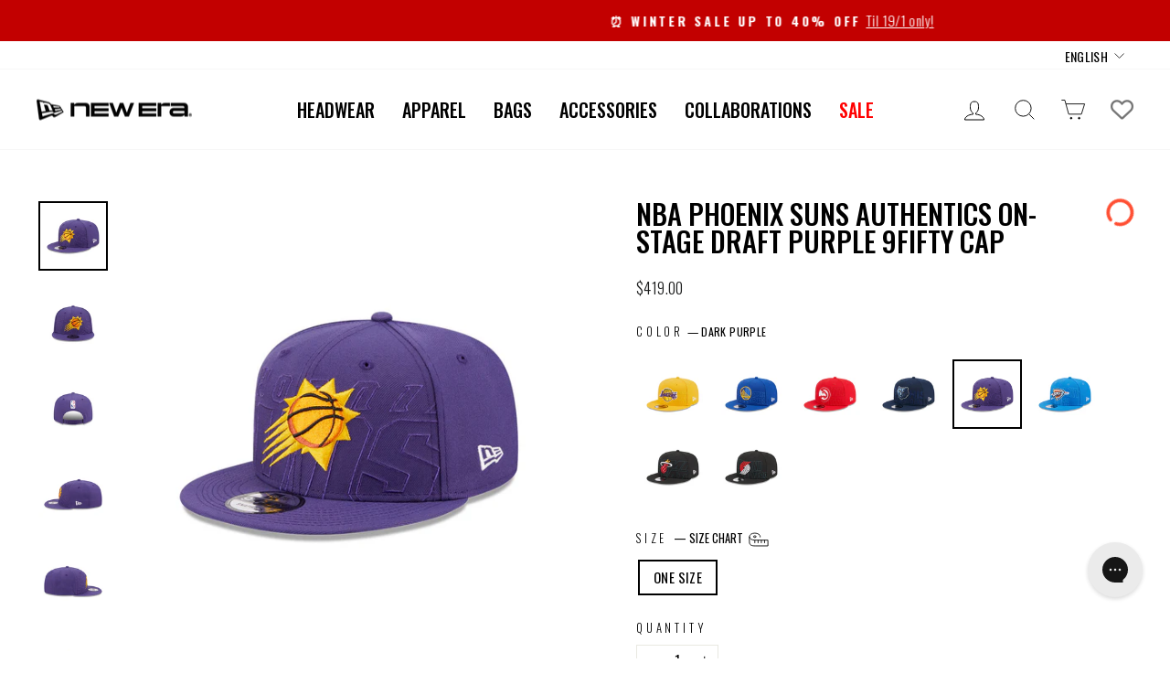

--- FILE ---
content_type: text/css
request_url: https://neweracap.hk/cdn/shop/t/121/assets/wave.css?v=58138736193687682801749703493
body_size: 554
content:
.product-bundle .product-single__title{margin-bottom:30px;padding-bottom:20px;border-bottom:1px solid var(--colorBorder)}.product-bundle__price{font-size:18px;font-weight:500}.product-bundle__price.original-price{opacity:.5;font-size:14px;text-decoration:line-through}.h2 .product-block--price{margin:10px 0}.h2 .product-bundle__price{font-size:22px}.h2 .product-bundle__price:not(.original-price){color:var(--colorCartDot)}.h2 .product-bundle__price.normal{color:inherit}.h2 .product-bundle__price.original-price{font-size:18px}.grid-product .product-bundle__price{font-size:calc(var(--typeBaseSize)*.85);font-weight:300}.grid-product .product-block--price{margin-top:2px}.grid-product .product-bundle__price:not(.original-price){color:var(--colorCartDot)}.grid-product .product-bundle__price.normal{color:inherit}.bundle-product-item__body{display:flex;gap:20px}.bundle-product-item__header h2{font-size:20px}.cart-bundle-wrapper{border:1px solid var(--colorBorder);margin:20px 0;padding:20px}.bundle-cart-container .cart__item-name{font-size:20px}.bundle-cart-item{border:0}.bundle-cart-item .cart__item-sub{align-items:flex-end}.bundle-cart-item .js-qty__wrapper{display:none}.bundle-cart-item .cart__remove{display:block!important}.collection-grid__wrapper .grid{display:flex;flex-wrap:wrap}.js-qty__adjust[disabled]{opacity:.5}.js-qty__adjust[disabled]:hover{background:none;fill:none}.js-qty__adjust[disabled]:hover path{stroke:gray}.edu-corp-program-banner{position:relative;display:flex;justify-content:center;align-items:center;gap:20px;border:1px solid var(--colorTextBody);padding:15px}.edu-corp-program-banner svg{min-width:15px;max-width:15px;margin-right:5px}[lang=zh-TW] .edu-corp-program-banner svg{margin-top:2px}.edu-corp-program-banner__label{display:flex}.edu-corp-program-banner__label-text{font-weight:500}.edu-corp-program-banner__code{min-width:120px;font-weight:700}#eduCorpPromoCode{position:absolute;z-index:-1;opacity:0;visibility:hidden}@media screen and (max-width: 1050px){.edu-corp-program-banner__label-text{display:flex;flex-direction:column}}.ly-languages-switcher{display:none!important}.grid-product__tag{right:auto;left:0;border:1px solid transparent}.grid-product__tag.grid-product__tag--custom-2nd{right:0;left:auto}.grid-product__tag.grid-product__tag--en{transform:rotate(-90deg) translateY(-209%);transform-origin:100% 0}.grid-product__tag.grid-product__tag.grid-product__tag--custom-2nd.grid-product__tag--en{transform:rotate(-90deg) translateY(-101%)}.grid-product__tag.grid-product__tag--zh{max-width:36px;text-align:center;padding-left:8px;padding-right:8px;line-height:18px;word-wrap:break-word}.site-nav__point-balance{display:none}@media screen and (min-width: 1051px){.site-nav__point-balance{display:inline-flex;vertical-align:middle;margin-right:.5rem}}.wc-product-promo-boxes{display:flex;flex-direction:column;margin:25px 0;width:100%}.wc-product-promo-boxes .product-label{margin:8px 0 0;overflow:hidden;max-height:200px;opacity:1;transition:.5s}.wc-product-promo-boxes:not(.show-all) .product-label.hidden{margin:0;max-height:0}.wc-product-promo-boxes .product-label span{display:inline-block;position:relative;width:100%;border-radius:8px;padding:12px 30px 12px 12px;line-height:1.4;text-decoration:underline}.wc-product-promo-boxes .product-label span svg{position:absolute;top:50%;right:5px;transform:translateY(-50%);width:20px}.show-more{display:flex;align-items:center;margin-top:12px;color:#000;font-weight:600;cursor:pointer}.show-more svg{transition:transform .5s;transform:rotate(90deg)}.show-more.active svg{transform:rotate(-90deg)}.show-more.active [data-show-more-text]{display:none}.show-more:not(.active) [data-show-less-text]{display:none}.product-block.variant-swatch .product__thumb-item{margin-right:2.5px;min-width:80px}.customer-registration .language-preference{display:flex;align-items:center;gap:8px;margin-bottom:30px}.customer-registration .language-preference label,.customer-registration .language-preference input{margin:0}.label,label:not(.variant__button-label):not(.text-label){font-size:.85em}.collection-content .collection__description table tbody td{padding:15px}.collection-content .collection__description table tbody td>*{margin:0}.collection-content .collection__description table tbody td *{font-size:var(--sale-listing-font-size)!important;color:var(--sale-listing-font-color)!important}.collection-content .collection__description table tbody td a{cursor:pointer}.sub-collection-item-container{display:flex;gap:15px;flex-wrap:wrap;margin-bottom:30px}.sub-collection-item-container .sub-collection-item-wrapper{min-width:calc(100% / var(--per-row) - 15px)}.sub-collection-item-container .sub-collection-item-wrapper .btn.sub-collection-item{letter-spacing:normal;padding:10px 15px;margin:0;color:var(--subcollection-button-text-color)!important;background:var(--subcollection-button-background-color)!important}.sub-collection-item-container .sub-collection-item-wrapper .btn.sub-collection-item:hover{color:var(--subcollection-button-hover-text-color)!important;background:var(--subcollection-button-hover-background-color)!important}@media screen and (max-width: 768px){.sub-collection-item-container .sub-collection-item-wrapper{width:calc(50% - 7.5px);flex-basis:calc(50% - 7.5px)}}
/*# sourceMappingURL=/cdn/shop/t/121/assets/wave.css.map?v=58138736193687682801749703493 */


--- FILE ---
content_type: text/javascript
request_url: https://neweracap.hk/cdn/shop/t/121/assets/custom.js?v=56696408477152538711749703522
body_size: 1927
content:
const waveCartUtils=function(){function post(url,body){return fetch(url,{method:"POST",body:JSON.stringify(body),credentials:"same-origin",headers:{"Content-Type":"application/json"}})}function get(url){return fetch(url,{credentials:"same-origin",method:"GET"})}function getCart(){var url="".concat(theme.routes.cart,`?t=${Date.now()}`);return get(url).then(response=>response.json())}function changeItem({key,quantity,properties}){return post(theme.routes.cartChange,{id:key,quantity,properties})}function addItems(items,sections,sections_url){return post(theme.routes.cartAdd,{items,sections,sections_url})}async function clearAddOn(){const unissuedAddOns=(await getCart()).items.filter(item=>item.properties.__add_on&&!item.properties.__add_on.issued),param={updates:{}};for(const item of unissuedAddOns)param.updates[item.key]=0;return unissuedAddOns.length>0&&await post(theme.routes.cartUpdate,param),unissuedAddOns.length>0}function getRandomInt(min,max){return min=Math.ceil(min),max=Math.floor(max),Math.floor(Math.random()*(max-min)+min)}return{changeItem,getCart,addItems,clearAddOn,getRandomInt}}();class wcAddonPopup extends HTMLElement{constructor(){super();const _this=this;this.querySelectorAll(".js-close-addon-popup").forEach(ele=>{ele.addEventListener("click",e=>{e.stopPropagation(),e.preventDefault(),_this.hide()})}),document.addEventListener("wcAddonPopup:lock",async e=>{_this.lock()}),document.addEventListener("wcAddonPopup:unlock",async e=>{_this.unlock()}),document.addEventListener("wcAddonPopup:open",async e=>{const productHandle=e?.detail?.productHandle;productHandle&&this.showAndRender(productHandle)}),document.addEventListener("wcAddonPopup:refresh",this.refresh.bind(this)),document.addEventListener("ajaxProduct:added",async e=>{const productHandle=e?.detail?.isAddon?this.productHandle:e?.detail?.product?.handle;if(productHandle)if(e?.detail?.isAddon)this.showAndRender(productHandle,e?.detail?.popupHtml);else{const el=document.createElement("div");el.innerHTML=e?.detail?.popupHtml||await this.fetchPopup(productHandle);const autoAddGifts=el.querySelectorAll("[data-auto-add-gift]");await this.autoAddGiftsToCart(autoAddGifts)}}),document.addEventListener("wcAddonPopup:qtyUpdated",async e=>{const productHandle=e?.detail?.productHandle;if(!productHandle)return;const popupHtml=await this.fetchPopup(productHandle),el=document.createElement("div");el.innerHTML=popupHtml;const autoAddGifts=el.querySelectorAll("[data-auto-add-gift]");autoAddGifts.length>0&&await this.autoAddGiftsToCart(autoAddGifts)})}async refresh(){this.productHandle&&this.showAndRender(this.productHandle)}async showAndRender(productHandle,popupHtml){popupHtml=popupHtml||await this.fetchPopup(productHandle);const el=document.createElement("div");el.innerHTML=popupHtml,el.querySelector(".addon-collection-row")==null||(this.productHandle=productHandle,this.show(),this.render(popupHtml))}async autoAddGiftsToCart(gifts){const itemsToAdd=[];gifts.forEach(async gift=>{const usedCount=parseInt(gift.dataset.usedCount),quota=parseInt(gift.dataset.quota);if(usedCount<quota){const rule=JSON.parse(gift.dataset.rule);delete rule.issued_count,itemsToAdd.push({quantity:quota-usedCount,id:parseInt(gift.dataset.variantId),properties:{__add_on:{rule,set:gift.dataset.addonSet}}})}}),itemsToAdd.length>0&&((await waveCartUtils.addItems(itemsToAdd,"","")).status===422||document.dispatchEvent(new CustomEvent("cart:build")))}lock(){this.dataset.lockCount=parseInt(this.dataset.lockCount)+1}unlock(){this.dataset.lockCount=parseInt(this.dataset.lockCount)-1}show(){document.body.classList.add("overflow-hidden"),this.style.display="block"}hide(){document.body.classList.remove("overflow-hidden"),this.style.display="none",this.querySelector(".popup-content").innerHTML=""}async fetchPopup(productHandle){const sectionName="addon-popup-content",url=`${theme.routes.home}/products/${productHandle}?sections=addon-popup-content`.replace("//","/");return(await(await fetch(url)).json())[sectionName]}render(popupHtml){let tempElement=document.createElement("div");this.querySelector(".popup-content").innerHTML=popupHtml,this.querySelector(".addon-collection-row:not(.disabled)")==null&&this.hide()}}customElements.define("wc-addon-popup",wcAddonPopup);class wcAddonQuickAddButton extends HTMLElement{constructor(){super(),this.button=this.querySelector("button.add-to-cart")}connectedCallback(){if(this.closest("wc-addon-popup")==null){this.remove();return}const form=this.querySelector("form"),tmp=this.closest("[data-rule]");this.productForm=new theme.AjaxProduct(form,".add-to-cart",{isAddon:!0,sections:"addon-popup-content",sections_url:`${theme.routes.home}/products/${tmp.dataset.qualifyingProductHandle}`.replace("//","/")});const addonSet=tmp.dataset.addonSet,addonPropertyInput=document.createElement("input");addonPropertyInput.hidden=!0;const promoRule=JSON.parse(this.closest("[data-rule]").dataset.rule);addonPropertyInput.value=JSON.stringify({rule:promoRule,set:addonSet}),addonPropertyInput.name="properties[__add_on]",form.appendChild(addonPropertyInput)}updateVariant(variant){const cartBtn=this.button,cartBtnText=cartBtn.querySelector("[data-add-to-cart-text]"),classes={disabled:"disabled"};if(!variant)cartBtn.classList.add(classes.disabled),cartBtn.disabled=!0,cartBtnText.textContent=theme.strings.unavailable;else if(variant.available){const select=this.querySelector("select.product-single__variants");select.value=variant.id,cartBtn.classList.remove(classes.disabled),cartBtn.disabled=!1;var defaultText=cartBtnText.dataset.defaultText;cartBtnText.textContent=defaultText}else cartBtn.classList.add(classes.disabled),cartBtn.disabled=!0,cartBtnText.textContent=theme.strings.soldOut}}customElements.define("wc-addon-quick-add-button",wcAddonQuickAddButton);class wcAddonProductGridItem extends HTMLElement{constructor(){super()}connectedCallback(){const variantJson=this.querySelector("[data-variant-json]");if(!variantJson)return;const variantsObject=JSON.parse(variantJson.innerHTML),_this=this;this.addEventListener("wcProductBlock:loaded",function(){const options={container:this,enableHistoryState:!1,singleOptionSelector:"[data-variant-input]",originalSelectorId:"[data-product-select]",variants:variantsObject};_this.variants=new theme.Variants(options),_this.addEventListener("variantChange",function(e){const variant=e.detail.variant;_this.querySelectorAll("wc-addon-quick-add-button").forEach(button=>{button.updateVariant(variant)})})},{capture:!0})}}customElements.define("wc-addon-product-grid-item",wcAddonProductGridItem);class wcAddonPopupButton extends HTMLElement{constructor(){super(),this.productHandle=this.dataset.productHandle;const _this=this;this.querySelector("button").addEventListener("click",function(){document.dispatchEvent(new CustomEvent("wcAddonPopup:open",{detail:{productHandle:_this.productHandle}}))})}}customElements.define("wc-addon-popup-button",wcAddonPopupButton);class wcLoadMoreButton extends HTMLElement{constructor(){super()}connectedCallback(){this.addEventListener("click",this.toggle.bind(this))}toggle(){const parent=this.parentElement;parent?.setAttribute("aria-expanded",parent.getAttribute("aria-expanded")==="true"?"false":"true")}}customElements.define("wc-load-more-button",wcLoadMoreButton);class wcProductBlockHolder extends HTMLElement{constructor(){super(),this.loaded=!1;const placeholderDiv=this.querySelector("div"),_this=this;this.querySelector("button").addEventListener("click",async function(){if(!_this.loaded){_this.loaded=!0;const url=_this.dataset.url,html=await fetch(url).then(r=>r.text()),randomSuffix=`-${waveCartUtils.getRandomInt(0,Number.MAX_SAFE_INTEGER)}`;var parser=new DOMParser,doc=parser.parseFromString(html,"text/html"),blocks=doc.querySelector("[data-product-blocks]");const ids=Array.from(blocks.querySelectorAll("[id]")).map(i=>i.getAttribute("id"));for(const id of ids){const newId=`${id}${randomSuffix}`;blocks.querySelectorAll(`[id="${id}"]`).forEach(i=>i.setAttribute("id",newId)),blocks.querySelectorAll(`[for="${id}"]`).forEach(i=>i.setAttribute("for",newId)),blocks.querySelectorAll(`[aria-controls="${id}"]`).forEach(i=>i.setAttribute("aria-controls",newId))}placeholderDiv.innerHTML="",placeholderDiv.append(blocks),_this.dispatchEvent(new CustomEvent("wcProductBlock:loaded",{detail:{}}))}_this.toggle()})}toggle(){this.setAttribute("aria-expanded",this.getAttribute("aria-expanded")==="true"?"false":"true")}}customElements.define("wc-product-block-holder",wcProductBlockHolder),waveCartUtils.clearAddOn().then(updated=>{updated&&document.dispatchEvent(new CustomEvent("cart:build"))}),document.addEventListener("cart:updated",async e=>{const updated=await waveCartUtils.clearAddOn(),key=e?.detail?.key,cart=e?.detail?.cart;if(key&&cart){const k=key.split(":")[0],item=cart.items.find(item2=>item2.key.startsWith(k));item&&item.handle&&document.dispatchEvent(new CustomEvent("wcAddonPopup:qtyUpdated",{detail:{productHandle:item.handle}}))}updated&&document.dispatchEvent(new CustomEvent("cart:build"))});class wcRemoveAddonButton extends HTMLElement{constructor(){super();const lineItemId=this.dataset.lineItemId;this.querySelector("button").addEventListener("click",async function(){(await waveCartUtils.changeItem({key:lineItemId,quantity:0})).status==200&&document.dispatchEvent(new CustomEvent("cart:build")),document.dispatchEvent(new CustomEvent("wcAddonPopup:refresh"))})}}customElements.define("wc-remove-addon-button",wcRemoveAddonButton);class wcReminderPopupButton extends HTMLElement{constructor(){super(),this.addEventListener("click",function(){document.dispatchEvent(new CustomEvent("wcReminderPopup:open"))})}}customElements.define("wc-reminder-popup-button",wcReminderPopupButton);class wcReminderPopup extends HTMLElement{constructor(){super()}connectedCallback(){document.addEventListener("wcReminderPopup:open",this.show.bind(this)),this.querySelector("[data-close-reminder]").addEventListener("click",this.hide.bind(this))}show(){document.body.classList.add("overflow-hidden"),this.style.display="flex"}hide(){document.body.classList.remove("overflow-hidden"),this.style.display="none"}}customElements.define("wc-reminder-popup",wcReminderPopup);class wcGroupDiscountBadge extends HTMLElement{constructor(){super()}static get observedAttributes(){return["data-tags"]}attributeChangedCallback(name,oldValue,newValue){if(name!=="data-tags")return;const tags=JSON.parse(this.dataset.tags),groupDiscountTag=window.wcGroup?tags.find(tag=>tag.startsWith(window.wcGroup)):"",groupPercentageOff=groupDiscountTag?Math.min(100,Number(groupDiscountTag.split("|")[0].split(":")[1].replace("%",""))):0;this.render(groupPercentageOff)}render(amount){amount&&(this.innerHTML=`-${amount}%`,this.style.display="flex")}}customElements.define("wc-group-discount-badge",wcGroupDiscountBadge);
//# sourceMappingURL=/cdn/shop/t/121/assets/custom.js.map?v=56696408477152538711749703522


--- FILE ---
content_type: image/svg+xml
request_url: https://cdn.shopify.com/s/files/1/0613/5260/7953/files/9FIFTY-01.svg?v=1655456443
body_size: 5932
content:
<svg id="Layer_1" data-name="Layer 1" xmlns="http://www.w3.org/2000/svg" viewBox="0 0 176 126"><defs><style>.cls-1{fill:#231f20;}.cls-2,.cls-3{fill:#a7a9ac;}.cls-3{fill-rule:evenodd;}</style></defs><path class="cls-1" d="M84.48,98.24s-.24,4.1-15.4,6.81-36,3.2-47.56.45C7.88,102.25,8,95,8,95s27.1,9.12,43,8.36,32-6,32-6Z"/><path class="cls-2" d="M41.93,107.84c-8,0-15.3-.61-20.52-1.86C7.53,102.68,7.5,95.27,7.51,95v-.68l.65.22c.27.09,27.19,9.09,42.82,8.33s31.69-5.94,31.84-6l.23-.07L85,98l0,.29c0,.46-.7,4.57-15.81,7.27A160.15,160.15,0,0,1,41.93,107.84ZM8.61,95.69c.41,1.84,2.5,6.81,13,9.32,11,2.61,31.32,2.41,47.35-.46,12.12-2.16,14.46-5.19,14.9-6.09l-1-.61c-2,.64-17.1,5.27-31.88,6C36.71,104.5,13.13,97.15,8.61,95.69Z"/><path class="cls-1" d="M49.86,82.75s-28.92,1.83-35.29,3.34C10.66,87,7.18,89.91,8,95c.81,4.81,8.36,11.29,39.73,10.41S85,97.78,85,97.78s-18.45-3.49-25.41-7.15S49.86,82.75,49.86,82.75Z"/><path class="cls-2" d="M42.21,106c-28.41,0-34-6.73-34.67-10.91-.93-5.56,3-8.54,6.92-9.47,6.33-1.51,34.19-3.28,35.37-3.36h.29l.16.24s2.82,4.17,9.57,7.71,25.09,7.06,25.28,7.1l.85.16-.57.66c-.25.28-6.4,6.93-37.62,7.8C45.84,106,44,106,42.21,106Zm7.41-22.72c-3,.19-29,1.9-34.93,3.31-3.52.83-7,3.46-6.16,8.33.56,3.32,5.5,11,39.23,10,25-.7,33.72-5.18,36.13-6.85-4-.8-18.44-3.8-24.5-7A28.9,28.9,0,0,1,49.62,83.27Z"/><path class="cls-2" d="M40.21,102.08a.5.5,0,0,1-.5-.49.51.51,0,0,1,.49-.51c1.66,0,3.32-.06,5-.12a.5.5,0,0,1,.52.48.5.5,0,0,1-.48.52c-1.68.06-3.35.11-5,.12Zm-5,0h0c-1.79,0-3.48-.13-5-.24a.5.5,0,1,1,.07-1c1.53.12,3.2.2,5,.24a.5.5,0,0,1,.49.51A.51.51,0,0,1,35.21,102.06Zm15-.36a.5.5,0,0,1-.5-.46.49.49,0,0,1,.47-.53c1.61-.12,3.28-.27,5-.45a.5.5,0,0,1,.11,1c-1.69.18-3.38.33-5,.44Zm-25-.44h-.07a35.6,35.6,0,0,1-5-1.11.5.5,0,1,1,.3-1,34.85,34.85,0,0,0,4.8,1.08.51.51,0,0,1,.42.57A.5.5,0,0,1,25.24,101.26Zm34.91-.62a.51.51,0,0,1-.5-.43.51.51,0,0,1,.43-.56c1.62-.23,3.28-.49,4.93-.78a.5.5,0,0,1,.17,1c-1.66.28-3.33.55-5,.78ZM70,98.93a.49.49,0,0,1-.49-.4.5.5,0,0,1,.39-.59c3-.62,4.83-1.1,4.85-1.11a.5.5,0,0,1,.26,1s-1.88.49-4.91,1.12ZM15.88,98a.47.47,0,0,1-.3-.1,7.15,7.15,0,0,1-2.15-2.49,8.1,8.1,0,0,1-.66-1.92.5.5,0,1,1,1-.2A7.18,7.18,0,0,0,14.33,95a6.12,6.12,0,0,0,1.85,2.13.5.5,0,0,1,.1.7A.48.48,0,0,1,15.88,98ZM14.2,89.13a.48.48,0,0,1-.26-.07.49.49,0,0,1-.16-.69A10.87,10.87,0,0,1,17,85.17a.5.5,0,0,1,.53.85,10,10,0,0,0-2.86,2.88A.51.51,0,0,1,14.2,89.13Z"/><path class="cls-2" d="M39.34,99.83h0l-1.11,0c-1.36,0-2.67-.08-3.91-.17a.5.5,0,1,1,.07-1c1.22.09,2.52.15,3.86.17l1.1,0a.5.5,0,0,1,.5.5A.51.51,0,0,1,39.34,99.83Zm5-.07a.5.5,0,0,1,0-1c1.63-.06,3.3-.15,5-.28a.5.5,0,0,1,.08,1c-1.68.13-3.37.22-5,.28Zm-15-.69H29.3a34.61,34.61,0,0,1-4.94-1.16.5.5,0,0,1,.31-1,32.51,32.51,0,0,0,4.79,1.13.5.5,0,0,1-.08,1ZM54.31,99a.5.5,0,0,1-.06-1c1.64-.19,3.3-.41,5-.66a.5.5,0,0,1,.56.43.48.48,0,0,1-.42.56c-1.65.25-3.32.47-5,.66Zm9.89-1.48a.51.51,0,0,1-.49-.41.5.5,0,0,1,.4-.58c3-.57,4.85-1,4.87-1a.51.51,0,0,1,.61.36.51.51,0,0,1-.36.61s-1.87.47-4.93,1.05ZM20,95.79a.52.52,0,0,1-.29-.09,6.38,6.38,0,0,1-3-4.31.49.49,0,0,1,.43-.56.5.5,0,0,1,.56.44,5.48,5.48,0,0,0,2.57,3.61.5.5,0,0,1-.28.91Zm-1.24-8.62a.53.53,0,0,1-.3-.09.51.51,0,0,1-.11-.7,4.4,4.4,0,0,1,1.9-1.62.5.5,0,0,1,.33.95A3.46,3.46,0,0,0,19.18,87,.51.51,0,0,1,18.78,87.17Z"/><path class="cls-2" d="M41.87,97.53H40.32a.5.5,0,0,1,0-1h0c1.7,0,3.36,0,5,0a.52.52,0,0,1,.51.49.5.5,0,0,1-.48.51Q43.64,97.53,41.87,97.53Zm-6.53-.25h0a44,44,0,0,1-5-.72.5.5,0,1,1,.21-1,42,42,0,0,0,4.88.7.5.5,0,0,1,.46.54A.51.51,0,0,1,35.34,97.28Zm15-.08a.5.5,0,0,1-.5-.46.51.51,0,0,1,.46-.54c1.63-.12,3.3-.28,5-.47a.49.49,0,0,1,.55.44.5.5,0,0,1-.44.55c-1.67.19-3.35.36-5,.48ZM60.26,96a.5.5,0,0,1-.08-1c3-.48,4.88-.9,4.89-.9a.5.5,0,0,1,.23,1s-1.9.43-5,.92Zm-34.62-1a.38.38,0,0,1-.21,0,7.9,7.9,0,0,1-4-3.4.5.5,0,0,1,.23-.67.51.51,0,0,1,.67.23,7,7,0,0,0,3.5,2.94.49.49,0,0,1,.24.66A.5.5,0,0,1,25.64,95.07Zm-3.23-7.93a.53.53,0,0,1-.24-.06A.5.5,0,0,1,22,86.4a5.73,5.73,0,0,1,1.71-2,.5.5,0,0,1,.54.84,5,5,0,0,0-1.38,1.68A.5.5,0,0,1,22.41,87.14Z"/><path class="cls-2" d="M40.14,95.27c-1.52,0-2.81,0-4-.1a.5.5,0,0,1,.06-1c1.17.07,2.48.11,3.94.1h1a.5.5,0,0,1,0,1Zm6-.12a.51.51,0,0,1-.5-.49.5.5,0,0,1,.49-.51l1.92-.06c.92,0,1.94-.07,3-.16a.51.51,0,0,1,.54.46.5.5,0,0,1-.46.54c-1.13.09-2.17.14-3.1.16l-1.92.06Zm-14.94-.64-.12,0A13.63,13.63,0,0,1,29.37,94a9.93,9.93,0,0,1-3-1.7.5.5,0,0,1,.67-.75A9,9,0,0,0,29.74,93a13.06,13.06,0,0,0,1.59.49.5.5,0,0,1-.11,1Zm24.92-.11a.51.51,0,0,1-.5-.44.51.51,0,0,1,.43-.56C58.86,93,61,92.66,61,92.66a.5.5,0,0,1,.18,1s-2.17.39-5,.75ZM25.75,87.8l-.13,0a.5.5,0,0,1-.36-.61l.07-.24c.68-2.44,1.78-2.88,1.9-2.92a.5.5,0,1,1,.33.94h0s-.74.35-1.27,2.25l-.06.23A.5.5,0,0,1,25.75,87.8Z"/><path class="cls-2" d="M44.32,93.35H42.84a.5.5,0,0,1-.49-.52.49.49,0,0,1,.51-.48c1.64,0,3.27,0,5-.07a.5.5,0,1,1,0,1C46.67,93.32,45.47,93.35,44.32,93.35ZM37.86,93H37.8a27.15,27.15,0,0,1-5-1,.5.5,0,0,1-.33-.62.49.49,0,0,1,.63-.33,27.85,27.85,0,0,0,4.81.92.5.5,0,0,1,.44.55A.51.51,0,0,1,37.86,93Zm15-.12a.5.5,0,0,1,0-1c2.95-.31,4.91-.66,4.93-.66a.5.5,0,0,1,.58.4.49.49,0,0,1-.41.58s-2,.36-5,.67ZM29,89.31a.51.51,0,0,1-.46-.31,3.62,3.62,0,0,1-.26-1.36,4.84,4.84,0,0,1,0-.53c.31-2.4,1.3-3.09,1.7-3.28a.51.51,0,0,1,.67.25.5.5,0,0,1-.25.66c-.15.07-.87.49-1.13,2.5,0,.13,0,.27,0,.4a2.4,2.4,0,0,0,.19,1,.52.52,0,0,1-.27.66A.45.45,0,0,1,29,89.31Z"/><path class="cls-2" d="M44.47,91.42a37.26,37.26,0,0,1-4.56-.24.5.5,0,0,1-.43-.56.49.49,0,0,1,.55-.43,37.4,37.4,0,0,0,4.44.23H45a.5.5,0,0,1,0,1ZM50,91.21a.5.5,0,0,1,0-1c2.8-.2,4.93-.46,5-.46a.5.5,0,0,1,.12,1s-2.18.27-5,.47Zm-14.88-1-.14,0c-2.57-.79-3.66-1.84-3.66-3.53v-.13a.49.49,0,0,1,.51-.49.5.5,0,0,1,.49.51v.11c0,1,.5,1.82,2.95,2.58a.5.5,0,0,1-.15,1Z"/><path class="cls-2" d="M43.24,89.85h0A14.44,14.44,0,0,1,38.59,89l-.42-.18a.5.5,0,1,1,.4-.92l.4.17a13.22,13.22,0,0,0,4.29.76.51.51,0,0,1,.48.53A.5.5,0,0,1,43.24,89.85Zm5-.12a.49.49,0,0,1-.5-.46.5.5,0,0,1,.46-.53c2.72-.22,4.9-.59,4.92-.6a.51.51,0,0,1,.58.41.5.5,0,0,1-.41.58s-2.24.38-5,.6Zm-13-4.32h-.1a.51.51,0,0,1-.4-.59,2.75,2.75,0,0,1,.74-1.37.5.5,0,0,1,.69.72,1.75,1.75,0,0,0-.44.84A.5.5,0,0,1,35.28,85.41Z"/><path class="cls-2" d="M46.78,88.22a.5.5,0,0,1,0-1c2.55-.12,4.91-.47,4.93-.47a.5.5,0,0,1,.15,1s-2.43.36-5,.48Zm-5-.29h-.12a4.91,4.91,0,0,1-.9-.32A4,4,0,0,1,38.36,84v-.15a.49.49,0,0,1,.52-.48.5.5,0,0,1,.48.52V84a2.93,2.93,0,0,0,1.86,2.69,3.33,3.33,0,0,0,.7.25.5.5,0,0,1,.36.61A.49.49,0,0,1,41.8,87.93Z"/><path class="cls-1" d="M112.47,20.92s7.72.67,14.09,8.73c5.89,7.45,5.94,21.17,6.36,29.05.81,15.18.66,31.55.53,39.38,0,.87.28,1.79.27,2.54a10,10,0,0,1-.37,2.62s13.71.24,23.14-2.25c0,0,11.54-2,11.6-6.42,0-2.12-.59-1.65-.55-2.17.09-1.11.81-21.43-2.31-37.9-1.95-10.3-10.57-21.58-22.54-26.16C128.59,22.94,112.47,20.92,112.47,20.92Z"/><path class="cls-2" d="M134.24,103.75h-1.56l.2-.64a10.1,10.1,0,0,0,.34-2.48,7.86,7.86,0,0,0-.12-1.09,7.65,7.65,0,0,1-.15-1.44c.14-8.34.26-24.54-.53-39.35q-.06-1.12-.12-2.4c-.36-7.87-.9-19.75-6.13-26.37-5.46-6.9-12-8.28-13.45-8.5l-.31,0,.1-1s.24,0,.55.07c2.9.41,17.23,2.57,29.81,7.38,11.32,4.34,20.72,15.25,22.85,26.53,3.18,16.8,2.38,36.82,2.32,38,.31.33.57.77.55,2.18-.06,4.72-10.8,6.7-12,6.91C148.61,103.59,137.45,103.75,134.24,103.75Zm-.25-1c2.78,0,14.25-.1,22.37-2.25,3.14-.54,11.19-2.64,11.23-5.94,0-1.19-.18-1.39-.27-1.48a.83.83,0,0,1-.27-.72c.17-2.13.65-22.11-2.31-37.77-2.07-11-11.21-21.57-22.22-25.78a140.42,140.42,0,0,0-23.86-6.39A25.13,25.13,0,0,1,127,29.34c5.43,6.87,6,19,6.35,26.94q.06,1.28.12,2.4c.79,14.83.67,31.06.53,39.41a7.15,7.15,0,0,0,.14,1.27,7.92,7.92,0,0,1,.13,1.26A12.17,12.17,0,0,1,134,102.75Z"/><path class="cls-1" d="M91.88,22s-19.2,3.63-26.58,8.43S50,42.9,49.26,59c-.7,15.89-.94,21-.94,21s-.18,1-.24,1.85A9.34,9.34,0,0,0,48.52,84s1.51,3.47,7.87,7.12a64.48,64.48,0,0,0,11.45,5.25,4.08,4.08,0,0,1-.34-1.6,2.65,2.65,0,0,1,.72-1.38s2.47-16.09,3.3-28,1.06-24,7.07-33.22S91.88,22,91.88,22Z"/><path class="cls-2" d="M68.73,97.15l-1-.33a65.48,65.48,0,0,1-11.55-5.3c-6.43-3.69-8-7.2-8.08-7.35a9.29,9.29,0,0,1-.48-2.36,18.21,18.21,0,0,1,.25-1.9s.24-5.17.93-20.95C49.51,42,58.4,34.3,65,30c6.78-4.41,23-7.77,26.23-8.4a4.72,4.72,0,0,1,.55-.1l.16,1-.36.07c-1.49.34-7.54,2.13-12.61,9.89-5.38,8.23-6.08,19.14-6.77,29.69L72,65.41c-.82,11.78-3.28,27.86-3.3,28l0,.16-.11.12A2.16,2.16,0,0,0,68,94.78a3.68,3.68,0,0,0,.29,1.36ZM49,83.82s1.54,3.34,7.64,6.84a68.56,68.56,0,0,0,10.43,4.89A3,3,0,0,1,67,94.7a2.88,2.88,0,0,1,.74-1.57C68,91.47,70.25,76.47,71,65.34c.07-1.09.14-2.19.22-3.28.69-10.68,1.4-21.73,6.93-30.18a26,26,0,0,1,8.19-8.2c-6.24,1.45-16,4.07-20.79,7.15C52.12,39.58,50.11,51.1,49.76,59c-.7,15.89-.94,21-.94,21s-.18,1-.24,1.85A8.44,8.44,0,0,0,49,83.82Z"/><path class="cls-1" d="M67.84,96.34a4.08,4.08,0,0,1-.34-1.6,2.65,2.65,0,0,1,.72-1.38s2.47-16.09,3.3-28,1.06-24,7.07-33.22S91.88,22,91.88,22s8.7-.73,11.74-.87,5.11-.31,8.85-.19c0,0,7.72.67,14.09,8.73,5.89,7.45,5.94,21.17,6.36,29.05.78,14.63.66,31.21.54,39.4,0,1,.27,1.72.26,2.43a10,10,0,0,1-.37,2.71s-12.42-.19-33.12-1.44C77.45,100.42,67.84,96.34,67.84,96.34Z"/><path class="cls-2" d="M133.72,103.75h-.37c-.13,0-12.68-.21-33.15-1.44-22.61-1.37-32.46-5.45-32.56-5.5l-.18-.07-.08-.19A4.24,4.24,0,0,1,67,94.7a2.88,2.88,0,0,1,.74-1.57C68,91.47,70.25,76.47,71,65.34c.07-1.09.14-2.19.22-3.28.69-10.68,1.4-21.73,6.93-30.18,6.06-9.27,13.34-10.35,13.64-10.39.11,0,8.78-.74,11.79-.88l1.5-.07c2.3-.12,4.27-.22,7.38-.12.35,0,8,.79,14.47,8.92,5.43,6.87,6,19,6.35,26.94q.06,1.28.12,2.4c.77,14.53.67,30.94.54,39.43a6.63,6.63,0,0,0,.13,1.29,5.61,5.61,0,0,1,.13,1.14,10.85,10.85,0,0,1-.39,2.86ZM68.22,96c1.46.56,11.34,4.09,32,5.34,18.43,1.11,30.43,1.39,32.71,1.44a11.72,11.72,0,0,0,.25-2.22,5.79,5.79,0,0,0-.11-.94,7.36,7.36,0,0,1-.15-1.49c.13-8.47.23-24.86-.54-39.36q-.06-1.12-.12-2.4c-.36-7.87-.9-19.75-6.13-26.37-6.15-7.78-13.67-8.54-13.75-8.54-3-.1-5,0-7.27.11l-1.51.08c-3,.13-11.63.86-11.72.87S84.8,23.56,79,32.43c-5.38,8.23-6.08,19.14-6.77,29.69L72,65.41c-.82,11.78-3.28,27.86-3.3,28l0,.16-.11.12A2.16,2.16,0,0,0,68,94.78,3.39,3.39,0,0,0,68.22,96Z"/><path class="cls-1" d="M100.91,29.39c0,.83,1.46,1.45,3.2,1.37s3.12-.82,3.09-1.66-1.46-1.44-3.2-1.36S100.88,28.55,100.91,29.39Zm2.18-.33c0-.26.43-.5,1-.52s1,.17,1,.43-.43.5-1,.53S103.1,29.33,103.09,29.06Z"/><path class="cls-2" d="M103.81,31.26a4.43,4.43,0,0,1-2.91-.87,1.41,1.41,0,0,1-.49-1h0c0-1.15,1.5-2.08,3.57-2.17a4.59,4.59,0,0,1,3.23.86,1.37,1.37,0,0,1,.49,1c0,1.14-1.5,2.07-3.57,2.17ZM103,28.38c-1,.24-1.56.69-1.55,1h0a.47.47,0,0,0,.17.29,3.74,3.74,0,0,0,2.5.6c1.6-.08,2.63-.74,2.62-1.14a.43.43,0,0,0-.17-.29,2.69,2.69,0,0,0-1.35-.53.71.71,0,0,1,.14.1.81.81,0,0,1,.26.55c0,.57-.59,1-1.45,1a1.8,1.8,0,0,1-1.27-.36.79.79,0,0,1-.27-.55h0A.86.86,0,0,1,103,28.38Z"/><path class="cls-1" d="M64.15,33.32c.29.47,1.44.28,2.58-.41s1.83-1.64,1.54-2.11-1.44-.28-2.58.41S63.87,32.85,64.15,33.32Zm1.93-1.56c.33-.2.64-.3.69-.22s-.19.3-.52.5-.65.3-.69.22S65.74,32,66.08,31.76Z"/><path class="cls-2" d="M64.79,34.08a1.77,1.77,0,0,1-.41,0,1,1,0,0,1-.66-.45h0c-.53-.88.52-2.06,1.71-2.79a3.83,3.83,0,0,1,2.61-.7,1,1,0,0,1,.66.46c.53.87-.52,2.06-1.71,2.79A4.58,4.58,0,0,1,64.79,34.08Zm-.2-1a2.57,2.57,0,0,0,1.67-.45,1.89,1.89,0,0,1-.31.13c-.51.16-.73-.06-.82-.21l-.1-.16A1.57,1.57,0,0,0,64.59,33.05Zm2.5-1.92.11.16c.16.27.08.56-.24.85.65-.5.89-1,.87-1.1A1.53,1.53,0,0,0,67.09,31.13Z"/><path class="cls-1" d="M143.9,33.64c1.43.68,2.76.71,3,0s-.77-1.75-2.19-2.44-2.76-.71-3-.05S142.47,33,143.9,33.64Zm-.34-1.9c.06-.19.5-.15,1,.08s.82.57.76.75-.5.14-1-.09S143.5,31.92,143.56,31.74Z"/><path class="cls-2" d="M145.89,34.67a5.31,5.31,0,0,1-2.21-.58h0c-1.48-.71-2.79-2-2.45-3.05a1.09,1.09,0,0,1,.66-.67,4,4,0,0,1,3,.43c1.49.71,2.8,2,2.45,3a1.09,1.09,0,0,1-.65.68A2,2,0,0,1,145.89,34.67Zm-1.77-1.48a3.16,3.16,0,0,0,2.19.41.16.16,0,0,0,.09-.07c0-.14-.14-.52-.6-1a.4.4,0,0,1,0,.15.67.67,0,0,1-.37.39,1.82,1.82,0,0,1-1.3-.19c-.61-.29-1.19-.8-1-1.35h0a.61.61,0,0,1,.2-.29,1.76,1.76,0,0,0-1,0s-.09,0-.1.07c-.07.23.49,1.13,1.94,1.83Z"/><path class="cls-2" d="M134.51,99.05h-.67a.5.5,0,0,1-.5-.5.5.5,0,0,1,.5-.5h.67q2.19,0,4.32,0a.5.5,0,0,1,.51.49.51.51,0,0,1-.49.51C137.42,99,136,99.05,134.51,99.05Zm-5.67,0h0c-1.66,0-3.33-.06-5-.1a.5.5,0,0,1-.48-.52.49.49,0,0,1,.51-.48c1.67,0,3.34.08,5,.1a.52.52,0,0,1,.5.51A.51.51,0,0,1,128.84,99Zm15-.12a.5.5,0,0,1,0-1c1.76-.07,3.43-.16,5-.28a.5.5,0,0,1,.08,1c-1.55.12-3.24.21-5,.28Zm-25-.14h0l-5-.19a.5.5,0,0,1-.48-.52.52.52,0,0,1,.52-.48l5,.19a.5.5,0,0,1,0,1Zm-10-.41h0l-5-.23a.51.51,0,0,1-.47-.53.49.49,0,0,1,.52-.47l5,.23a.5.5,0,0,1,.47.53A.5.5,0,0,1,108.84,98.33Zm45-.22a.5.5,0,0,1-.06-1c1.83-.24,3.47-.52,4.88-.85a.5.5,0,0,1,.6.37.5.5,0,0,1-.38.6,49,49,0,0,1-5,.87Zm-55-.26h0l-1.15-.06c-1.3-.06-2.58-.13-3.85-.22a.5.5,0,0,1,.06-1c1.27.09,2.55.16,3.84.23l1.15,0a.5.5,0,0,1,.47.53A.5.5,0,0,1,98.85,97.85Zm-10-.68h0c-1.7-.16-3.38-.34-5-.55a.49.49,0,0,1-.43-.56.5.5,0,0,1,.56-.43c1.6.2,3.26.39,5,.55a.48.48,0,0,1,.45.54A.49.49,0,0,1,88.88,97.17ZM79,95.91h-.08c-1.71-.28-3.37-.6-4.94-.93a.5.5,0,0,1-.38-.6.49.49,0,0,1,.59-.38c1.56.33,3.2.64,4.89.92a.5.5,0,0,1-.08,1Zm84.51-.24a.5.5,0,0,1-.46-.3.49.49,0,0,1,.26-.65c3.25-1.42,3.81-2.51,3.82-2.53a.5.5,0,0,1,.92.4c-.06.14-.68,1.45-4.34,3A.51.51,0,0,1,163.47,95.67ZM69.19,93.79a.34.34,0,0,1-.14,0c-1.69-.46-3.3-1-4.8-1.52a.5.5,0,0,1-.3-.64.51.51,0,0,1,.64-.3c1.48.53,3.07,1,4.73,1.5a.5.5,0,0,1,.35.62A.49.49,0,0,1,69.19,93.79Zm-9.38-3.44a.54.54,0,0,1-.21,0,34.25,34.25,0,0,1-4.39-2.54.5.5,0,1,1,.56-.82A33.59,33.59,0,0,0,60,89.4a.49.49,0,0,1,.23.67A.5.5,0,0,1,59.81,90.35Zm-8.2-5.64a.52.52,0,0,1-.35-.14,14.11,14.11,0,0,1-3.23-4,.5.5,0,0,1,.24-.66.5.5,0,0,1,.67.24,13.41,13.41,0,0,0,3,3.72.49.49,0,0,1,0,.7A.48.48,0,0,1,51.61,84.71Z"/><path class="cls-2" d="M129.39,103.59a.63.63,0,0,1-.19,0,.51.51,0,0,1-.28-.65,5.72,5.72,0,0,0,0-4.4l0-.11,0-.22a.5.5,0,1,1,1,.06h0a7.55,7.55,0,0,1,.47,2.46,7.92,7.92,0,0,1-.51,2.57A.5.5,0,0,1,129.39,103.59Zm.27-9.88h0a.5.5,0,0,1-.47-.53c.06-1.43.13-3.11.19-5a.53.53,0,0,1,.52-.48.5.5,0,0,1,.48.51c-.06,1.88-.13,3.57-.2,5A.5.5,0,0,1,129.66,93.71Zm.33-10h0a.5.5,0,0,1-.49-.51c0-1.6.06-3.27.07-5a.51.51,0,0,1,.5-.49h0a.49.49,0,0,1,.49.5c0,1.73,0,3.41-.07,5A.51.51,0,0,1,130,83.71Zm.08-10a.51.51,0,0,1-.5-.49c0-1.65,0-3.32-.06-5a.5.5,0,0,1,.48-.52.51.51,0,0,1,.52.49c0,1.68.06,3.36.06,5a.49.49,0,0,1-.49.5Zm-.23-10a.5.5,0,0,1-.5-.48c-.07-1.74-.17-3.41-.28-5a.49.49,0,0,1,.46-.53.48.48,0,0,1,.53.46c.12,1.57.21,3.26.29,5a.51.51,0,0,1-.48.53Zm-.73-10a.51.51,0,0,1-.5-.44l-.08-.71c-.17-1.48-.35-2.89-.55-4.23a.5.5,0,1,1,1-.15c.2,1.35.38,2.77.56,4.26l.08.72a.5.5,0,0,1-.44.55Zm-1.47-9.88a.5.5,0,0,1-.49-.41c-.34-1.73-.72-3.36-1.12-4.83a.5.5,0,0,1,1-.26c.41,1.49.79,3.14,1.14,4.9a.51.51,0,0,1-.39.59Zm-2.72-9.61a.48.48,0,0,1-.46-.31,27.77,27.77,0,0,0-2.23-4.36.5.5,0,0,1,.84-.54,27,27,0,0,1,2.31,4.53.49.49,0,0,1-.27.65A.63.63,0,0,1,124.92,34.24ZM119.49,26a.49.49,0,0,1-.34-.14,21.33,21.33,0,0,0-2.57-2.1c-.47-.32-.9-.6-1.32-.84a.51.51,0,0,1-.18-.68.51.51,0,0,1,.69-.18c.43.25.89.54,1.38.88a22.38,22.38,0,0,1,2.69,2.2.48.48,0,0,1,0,.7A.5.5,0,0,1,119.49,26Z"/><path class="cls-2" d="M136.71,103.59a.63.63,0,0,1-.19,0,.51.51,0,0,1-.28-.65,6.63,6.63,0,0,0,.45-2.2,6.56,6.56,0,0,0-.45-2.2l0-.1v-.22a.51.51,0,0,1,.52-.48.5.5,0,0,1,.48.52h0a6.6,6.6,0,0,1,0,5A.48.48,0,0,1,136.71,103.59Zm.16-9.89h0a.5.5,0,0,1-.49-.51c0-1.43.08-3.12.11-5a.49.49,0,0,1,.5-.49h0a.51.51,0,0,1,.5.51c0,1.88-.07,3.57-.11,5A.48.48,0,0,1,136.87,93.7Zm.15-10h0a.5.5,0,0,1-.5-.5c0-1.19,0-2.41,0-3.67V78.2a.49.49,0,0,1,.49-.5h0a.51.51,0,0,1,.5.5v1.33c0,1.26,0,2.49,0,3.67A.5.5,0,0,1,137,83.7Zm0-10a.51.51,0,0,1-.5-.49c0-1.66-.05-3.33-.1-5a.5.5,0,0,1,.49-.51.54.54,0,0,1,.51.48c.05,1.68.08,3.35.1,5a.49.49,0,0,1-.49.51Zm-.28-10a.5.5,0,0,1-.5-.48c-.07-1.69-.17-3.36-.28-5a.5.5,0,0,1,1-.07c.11,1.63.2,3.31.28,5a.5.5,0,0,1-.48.52Zm-.7-10a.5.5,0,0,1-.49-.46c-.18-1.8-.37-3.42-.56-5a.5.5,0,0,1,.43-.56.51.51,0,0,1,.56.43c.2,1.54.38,3.17.56,5a.49.49,0,0,1-.45.54Zm-1.33-9.91a.51.51,0,0,1-.49-.41c-.33-1.79-.69-3.37-1.1-4.83a.5.5,0,0,1,1-.27c.42,1.49.79,3.1,1.13,4.92a.5.5,0,0,1-.4.58Zm-2.79-9.57a.49.49,0,0,1-.46-.29,19.84,19.84,0,0,0-2.52-4.15.5.5,0,1,1,.78-.63,21,21,0,0,1,2.65,4.36.51.51,0,0,1-.25.67A.48.48,0,0,1,131.89,34.25Zm-6.2-7.68a.53.53,0,0,1-.29-.1c-.51-.37-1.06-.73-1.64-1.07-.88-.53-1.76-1-2.59-1.42a.5.5,0,0,1,.44-.9c.86.43,1.76.92,2.67,1.46.59.36,1.17.73,1.7,1.12a.49.49,0,0,1,.11.7A.5.5,0,0,1,125.69,26.57Z"/><path class="cls-2" d="M71.3,98a.5.5,0,0,1-.45-.28,4.53,4.53,0,0,1-.27-4.16l.14-1a.5.5,0,1,1,1,.15l-.18,1.14a5.62,5.62,0,0,0-.33,1.61,5.17,5.17,0,0,0,.55,1.8.51.51,0,0,1-.23.68A.54.54,0,0,1,71.3,98Zm.59-9.81h-.07a.49.49,0,0,1-.43-.56c.19-1.44.39-3.11.61-5a.5.5,0,1,1,1,.12c-.21,1.85-.42,3.52-.61,5A.5.5,0,0,1,71.89,88.18Zm1.16-9.94h0a.51.51,0,0,1-.45-.55c.17-1.59.34-3.25.5-5a.5.5,0,1,1,1,.1c-.16,1.73-.33,3.4-.5,5A.51.51,0,0,1,73.05,78.24Zm1-10h0a.5.5,0,0,1-.45-.54l.4-5a.51.51,0,0,1,.54-.46.5.5,0,0,1,.46.54l-.41,5A.5.5,0,0,1,74,68.28Zm.83-10h0a.49.49,0,0,1-.45-.54c.16-1.78.31-3.43.48-5a.5.5,0,0,1,1,.11c-.17,1.54-.33,3.19-.49,5A.5.5,0,0,1,74.83,58.32Zm1.11-9.93h-.07a.51.51,0,0,1-.42-.57c.27-1.8.57-3.42.92-5a.5.5,0,0,1,.6-.37.49.49,0,0,1,.37.59c-.34,1.51-.63,3.1-.9,4.88A.51.51,0,0,1,75.94,48.39Zm2.25-9.73-.16,0a.52.52,0,0,1-.32-.64c.09-.26.18-.53.28-.79a24.89,24.89,0,0,1,1.72-3.88.5.5,0,0,1,.88.48,24.91,24.91,0,0,0-1.66,3.73l-.27.78A.49.49,0,0,1,78.19,38.66ZM83,30a.51.51,0,0,1-.32-.12.49.49,0,0,1-.06-.7,27.84,27.84,0,0,1,3.61-3.59.5.5,0,0,1,.7.07.49.49,0,0,1-.07.7,27,27,0,0,0-3.47,3.46A.5.5,0,0,1,83,30Zm7.66-6.36a.52.52,0,0,1-.44-.25.52.52,0,0,1,.19-.69A20.67,20.67,0,0,1,93,21.4a.5.5,0,1,1,.35.94,18,18,0,0,0-2.43,1.19A.57.57,0,0,1,90.62,23.59Z"/><path class="cls-2" d="M65.22,95.84a.51.51,0,0,1-.45-.29,5.41,5.41,0,0,1-.48-2,3.36,3.36,0,0,1,.63-1.8c0-.19.11-.64.22-1.3a.5.5,0,0,1,.57-.42.5.5,0,0,1,.42.57c-.15.93-.24,1.44-.24,1.44l0,.13-.08.1a2.34,2.34,0,0,0-.5,1.28,4.28,4.28,0,0,0,.39,1.55.51.51,0,0,1-.46.71Zm1.15-9.73H66.3a.5.5,0,0,1-.42-.56c.2-1.46.43-3.12.65-5a.5.5,0,0,1,.56-.43.49.49,0,0,1,.43.56c-.22,1.84-.45,3.51-.65,5A.51.51,0,0,1,66.37,86.11Zm1.24-9.93h-.06a.5.5,0,0,1-.44-.55c.17-1.58.34-3.25.49-5a.5.5,0,0,1,1,.09c-.16,1.73-.33,3.4-.5,5A.5.5,0,0,1,67.61,76.18Zm.9-10h0a.5.5,0,0,1-.47-.53l0-.61c.11-1.55.21-3,.32-4.38a.51.51,0,0,1,.54-.46.5.5,0,0,1,.46.54c-.11,1.37-.22,2.82-.33,4.37l0,.61A.5.5,0,0,1,68.51,66.21Zm.81-10h0a.5.5,0,0,1-.45-.55c.18-1.86.37-3.49.58-5a.5.5,0,1,1,1,.14c-.2,1.47-.39,3.09-.58,4.94A.49.49,0,0,1,69.32,56.25Zm1.44-9.88h-.11a.5.5,0,0,1-.38-.6,45.54,45.54,0,0,1,1.34-4.86.49.49,0,1,1,.94.31A46.25,46.25,0,0,0,71.25,46,.5.5,0,0,1,70.76,46.37Zm3.13-9.47a.48.48,0,0,1-.2,0,.51.51,0,0,1-.26-.66l.16-.34a23.24,23.24,0,0,1,2.35-4.09.51.51,0,0,1,.7-.12.5.5,0,0,1,.11.7,23.62,23.62,0,0,0-2.25,3.92l-.15.34A.51.51,0,0,1,73.89,36.9Zm5.75-8.1a.51.51,0,0,1-.37-.15.5.5,0,0,1,0-.71,30.26,30.26,0,0,1,4-3.17.5.5,0,0,1,.55.84A28.81,28.81,0,0,0,80,28.67.5.5,0,0,1,79.64,28.8Z"/><path class="cls-1" d="M107.66,21a1.3,1.3,0,0,0,0-1.85c-.67-.5-2.18-.54-3.71-.47s-3.27.4-3.77,1-.32,1.49,0,1.61a30.76,30.76,0,0,0,4-.07C105,21.17,107.66,21,107.66,21Z"/><path class="cls-2" d="M100.84,21.83a2.52,2.52,0,0,1-.94-.09.93.93,0,0,1-.48-.7,2.11,2.11,0,0,1,.35-1.7c.79-.91,3.15-1.11,4.12-1.15,2.16-.1,3.37.07,4,.57a1.74,1.74,0,0,1,.57,1.7,1.21,1.21,0,0,1-.69,1l-.12,0s-2.65.16-3.58.2l-.29,0C102.33,21.8,101.42,21.83,100.84,21.83Zm-.44-1c.52,0,2.65-.08,3.38-.11l.28,0c.78,0,2.77-.15,3.39-.19a1.23,1.23,0,0,0,.07-.56.56.56,0,0,0-.19-.4c-.44-.33-1.59-.46-3.39-.37s-3.13.48-3.41.81A1.13,1.13,0,0,0,100.4,20.84Z"/><path class="cls-3" d="M103.69,88.21l5.24-1,.36.72-3.58,1.23c-.89.31-1.66.19-1.87-.47-.11-.3-.67-.33-1.76-.11l-5.6,1.11-.22-1.9,5.46-.51c1-.1,1.67.06,1.88.71l.09.26Zm.37-3.47,3.89.46-.13-.27a.87.87,0,0,0-.65-.45l-3.48-.71.37,1Zm.83,2.19,3.75-.35-.33-.66-3.83-.06.41,1.07Zm-2.8-3.56c-.35-1.08-.91-1.35-2.1-1.7l-1.35-.4a.59.59,0,0,0-.81.48c0-.08-.15-.76-.15-.76l-2.26-.66.72,6.4,2.64-.11L98,82.45l1.48.31a1.31,1.31,0,0,1,1.08,1.14l.71,2.63h.26c1,0,1.45.07,1.74.3l-1.14-3.45Zm6.27,1.57a1.82,1.82,0,0,0-1.29-1l-4.6-1.25a2.87,2.87,0,0,0-1.8-1.53l-6-2.07a.77.77,0,0,0-1.07.82L94.13,91a.84.84,0,0,0,1.15.75c.56-.15,5.24-1.53,6-1.74,1-.29,1.53-.31,1.67.16.22.75,1.06.86,2.13.37s5-2.3,5-2.3l-1.68-3.25Z"/></svg>

--- FILE ---
content_type: text/javascript; charset=utf-8
request_url: https://neweracap.hk/products/60360915.js
body_size: 582
content:
{"id":7241316630737,"title":"NBA PHOENIX SUNS AUTHENTICS ON-STAGE DRAFT PURPLE 9FIFTY CAP","handle":"60360915","description":"\u003cp\u003eThe Phoenix Suns NBA Authentics On-Stage 2023 Draft 9FIFTY Snapback features an embroidered Suns logo and team wordmark at the front panels with the official NBA Logoman above a snapback closure at the rear and a gray undervisor.\u003c\/p\u003e","published_at":"2023-06-15T16:19:06+08:00","created_at":"2023-06-15T11:36:26+08:00","vendor":"New Era Hong Kong","type":"HEADWEAR","tags":["2023","2024_BlackFriday","9FIFTY","ADJUSTABLE","B2B_promo","BLOCK BUSTER","Color_DARK PURPLE","FLAT","HEADWEAR","JUN","Member_student","NBA","NBA 2023 DRAFT","NBA Draft 23-24","NBA ON SALE","PHOENIX SUNS","PURPLE","staffdiscount-yes","Style_NBA 2023 DRAFT","Type_UNISEX","紫色"],"price":41900,"price_min":41900,"price_max":41900,"available":true,"price_varies":false,"compare_at_price":null,"compare_at_price_min":0,"compare_at_price_max":0,"compare_at_price_varies":false,"variants":[{"id":41536951812305,"title":"ONE SIZE","option1":"ONE SIZE","option2":null,"option3":null,"sku":"60360915_OSFM","requires_shipping":true,"taxable":true,"featured_image":null,"available":true,"name":"NBA PHOENIX SUNS AUTHENTICS ON-STAGE DRAFT PURPLE 9FIFTY CAP - ONE SIZE","public_title":"ONE SIZE","options":["ONE SIZE"],"price":41900,"weight":0,"compare_at_price":null,"inventory_management":"shopify","barcode":null,"quantity_rule":{"min":1,"max":null,"increment":1},"quantity_price_breaks":[],"requires_selling_plan":false,"selling_plan_allocations":[]}],"images":["\/\/cdn.shopify.com\/s\/files\/1\/0613\/5260\/7953\/files\/60360915_9FIFTY_2023NBADraft950_PHOSUN_OTC_3QL.jpg?v=1686816592","\/\/cdn.shopify.com\/s\/files\/1\/0613\/5260\/7953\/files\/60360915_9FIFTY_2023NBADraft950_PHOSUN_OTC_F.jpg?v=1686816597","\/\/cdn.shopify.com\/s\/files\/1\/0613\/5260\/7953\/files\/60360915_9FIFTY_2023NBADraft950_PHOSUN_OTC_R.jpg?v=1686816597","\/\/cdn.shopify.com\/s\/files\/1\/0613\/5260\/7953\/files\/60360915_9FIFTY_2023NBADraft950_PHOSUN_OTC_LSIDE.jpg?v=1686816597","\/\/cdn.shopify.com\/s\/files\/1\/0613\/5260\/7953\/files\/60360915_9FIFTY_2023NBADraft950_PHOSUN_OTC_RSIDE.jpg?v=1686816597","\/\/cdn.shopify.com\/s\/files\/1\/0613\/5260\/7953\/files\/60360915_9FIFTY_2023NBADraft950_PHOSUN_OTC_3QR.jpg?v=1686816597","\/\/cdn.shopify.com\/s\/files\/1\/0613\/5260\/7953\/files\/60360915_9FIFTY_2023NBADraft950_PHOSUN_OTC_UV.jpg?v=1686816593"],"featured_image":"\/\/cdn.shopify.com\/s\/files\/1\/0613\/5260\/7953\/files\/60360915_9FIFTY_2023NBADraft950_PHOSUN_OTC_3QL.jpg?v=1686816592","options":[{"name":"Size","position":1,"values":["ONE SIZE"]}],"url":"\/products\/60360915","media":[{"alt":null,"id":23204749836497,"position":1,"preview_image":{"aspect_ratio":1.0,"height":1000,"width":1000,"src":"https:\/\/cdn.shopify.com\/s\/files\/1\/0613\/5260\/7953\/files\/60360915_9FIFTY_2023NBADraft950_PHOSUN_OTC_3QL.jpg?v=1686816592"},"aspect_ratio":1.0,"height":1000,"media_type":"image","src":"https:\/\/cdn.shopify.com\/s\/files\/1\/0613\/5260\/7953\/files\/60360915_9FIFTY_2023NBADraft950_PHOSUN_OTC_3QL.jpg?v=1686816592","width":1000},{"alt":null,"id":23204749902033,"position":2,"preview_image":{"aspect_ratio":1.0,"height":1000,"width":1000,"src":"https:\/\/cdn.shopify.com\/s\/files\/1\/0613\/5260\/7953\/files\/60360915_9FIFTY_2023NBADraft950_PHOSUN_OTC_F.jpg?v=1686816597"},"aspect_ratio":1.0,"height":1000,"media_type":"image","src":"https:\/\/cdn.shopify.com\/s\/files\/1\/0613\/5260\/7953\/files\/60360915_9FIFTY_2023NBADraft950_PHOSUN_OTC_F.jpg?v=1686816597","width":1000},{"alt":null,"id":23204749967569,"position":3,"preview_image":{"aspect_ratio":1.0,"height":1000,"width":1000,"src":"https:\/\/cdn.shopify.com\/s\/files\/1\/0613\/5260\/7953\/files\/60360915_9FIFTY_2023NBADraft950_PHOSUN_OTC_R.jpg?v=1686816597"},"aspect_ratio":1.0,"height":1000,"media_type":"image","src":"https:\/\/cdn.shopify.com\/s\/files\/1\/0613\/5260\/7953\/files\/60360915_9FIFTY_2023NBADraft950_PHOSUN_OTC_R.jpg?v=1686816597","width":1000},{"alt":null,"id":23204749934801,"position":4,"preview_image":{"aspect_ratio":1.0,"height":1000,"width":1000,"src":"https:\/\/cdn.shopify.com\/s\/files\/1\/0613\/5260\/7953\/files\/60360915_9FIFTY_2023NBADraft950_PHOSUN_OTC_LSIDE.jpg?v=1686816597"},"aspect_ratio":1.0,"height":1000,"media_type":"image","src":"https:\/\/cdn.shopify.com\/s\/files\/1\/0613\/5260\/7953\/files\/60360915_9FIFTY_2023NBADraft950_PHOSUN_OTC_LSIDE.jpg?v=1686816597","width":1000},{"alt":null,"id":23204750000337,"position":5,"preview_image":{"aspect_ratio":1.0,"height":1000,"width":1000,"src":"https:\/\/cdn.shopify.com\/s\/files\/1\/0613\/5260\/7953\/files\/60360915_9FIFTY_2023NBADraft950_PHOSUN_OTC_RSIDE.jpg?v=1686816597"},"aspect_ratio":1.0,"height":1000,"media_type":"image","src":"https:\/\/cdn.shopify.com\/s\/files\/1\/0613\/5260\/7953\/files\/60360915_9FIFTY_2023NBADraft950_PHOSUN_OTC_RSIDE.jpg?v=1686816597","width":1000},{"alt":null,"id":23204749869265,"position":6,"preview_image":{"aspect_ratio":1.0,"height":1000,"width":1000,"src":"https:\/\/cdn.shopify.com\/s\/files\/1\/0613\/5260\/7953\/files\/60360915_9FIFTY_2023NBADraft950_PHOSUN_OTC_3QR.jpg?v=1686816597"},"aspect_ratio":1.0,"height":1000,"media_type":"image","src":"https:\/\/cdn.shopify.com\/s\/files\/1\/0613\/5260\/7953\/files\/60360915_9FIFTY_2023NBADraft950_PHOSUN_OTC_3QR.jpg?v=1686816597","width":1000},{"alt":null,"id":23204750033105,"position":7,"preview_image":{"aspect_ratio":1.0,"height":1000,"width":1000,"src":"https:\/\/cdn.shopify.com\/s\/files\/1\/0613\/5260\/7953\/files\/60360915_9FIFTY_2023NBADraft950_PHOSUN_OTC_UV.jpg?v=1686816593"},"aspect_ratio":1.0,"height":1000,"media_type":"image","src":"https:\/\/cdn.shopify.com\/s\/files\/1\/0613\/5260\/7953\/files\/60360915_9FIFTY_2023NBADraft950_PHOSUN_OTC_UV.jpg?v=1686816593","width":1000}],"requires_selling_plan":false,"selling_plan_groups":[]}

--- FILE ---
content_type: image/svg+xml
request_url: https://cdn.shopify.com/s/files/1/0613/5260/7953/files/9FIFTY-03.svg?v=1655456443
body_size: 8969
content:
<svg id="Layer_1" data-name="Layer 1" xmlns="http://www.w3.org/2000/svg" viewBox="0 0 176 126"><defs><style>.cls-1{fill:#231f20;}.cls-2{fill:#a7a9ac;}</style></defs><path class="cls-1" d="M54,79.63a41.75,41.75,0,0,0-1.4,7.82c-.88,10.24-1.12,19.73-.88,20.78a16,16,0,0,0,.44,1.68s.16.19.3.1.36-.4.4-1.15c.05-.9,1.71-27.7,1.71-28.68C54.54,79.87,54.3,79.71,54,79.63Z"/><path class="cls-2" d="M52.35,110.39a.66.66,0,0,1-.49-.24l-.07-.12c-.16-.48-.31-1-.46-1.72-.26-1.18,0-11,.88-20.89a42.43,42.43,0,0,1,1.41-7.89l.1-.33.33.08c.74.18.85.64.85.9,0,.76-.95,16.22-1.46,24.53-.14,2.35-.24,4-.25,4.17,0,.7-.14,1.16-.56,1.43A.5.5,0,0,1,52.35,110.39Zm1.83-30.16a42.29,42.29,0,0,0-1.25,7.26C52,97.76,51.82,107.17,52,108.16c.11.5.22.94.34,1.33a2.8,2.8,0,0,0,.09-.65c0-.21.11-1.82.25-4.17C53.19,97.09,54.14,81.48,54.18,80.23Z"/><path class="cls-1" d="M122.44,79.57a42.53,42.53,0,0,1,1.4,7.83c.88,10.23,1.11,19.72.88,20.78-.19.83-.34,1.37-.44,1.68,0,0-.16.18-.31.09s-.35-.4-.39-1.15-1.71-27.7-1.71-28.68C121.87,79.81,122.11,79.65,122.44,79.57Z"/><path class="cls-2" d="M124.06,110.34a.49.49,0,0,1-.28-.09c-.42-.27-.52-.73-.56-1.43,0-.24-.14-2.24-.31-5.09-.68-11.07-1.4-22.93-1.4-23.61,0-.26.11-.72.84-.9l.34-.08.09.33a43,43,0,0,1,1.42,7.89c.85,9.88,1.14,19.71.87,20.89-.15.68-.3,1.25-.45,1.72l-.07.12A.67.67,0,0,1,124.06,110.34Zm-1.83-30.16c0,1.27.92,15.69,1.4,23.51.17,2.85.29,4.85.31,5.09a2.8,2.8,0,0,0,.09.65c.11-.38.23-.83.34-1.33.22-1,0-10.41-.89-20.67A42.81,42.81,0,0,0,122.23,80.18Z"/><path class="cls-1" d="M124.12,91.31c-3.17.43-7.06.88-11.66,1.28-14.66,1.3-22.75,1.26-22.75,1.26s-9.43.23-9.18,8.61c.29,9.26,9.57,8.79,9.57,8.79s12.3-.12,24.49-1.64c3.65-.46,7.1-1,10.14-1.57A165.21,165.21,0,0,0,124.12,91.31Z"/><path class="cls-2" d="M89.83,111.61a10.64,10.64,0,0,1-6.94-2.5,9,9,0,0,1-2.72-6.64,7.88,7.88,0,0,1,2.06-5.9c2.77-2.93,7.28-3.07,7.48-3.08s8.24,0,22.71-1.26c4.08-.36,8-.79,11.66-1.28l.38,0,0,.39a165.91,165.91,0,0,1,.61,16.79l0,.27-.27,0c-3.46.64-6.88,1.17-10.16,1.57-12.07,1.51-24.41,1.65-24.53,1.65Zm-.12-17.4s-4.4.15-7,2.86a7.22,7.22,0,0,0-1.86,5.38,8.35,8.35,0,0,0,2.48,6.13,10.29,10.29,0,0,0,6.71,2.31c.13,0,12.43-.14,24.46-1.64,3.18-.4,6.49-.91,9.85-1.52.11-1.85,0-8.38-.6-16-3.56.47-7.36.88-11.3,1.23C98,94.24,89.79,94.21,89.71,94.21Z"/><path class="cls-1" d="M124.25,93.09c-3.32.44-7.25.9-11.64,1.29-10.81,1-18,1.19-21.37,1.25H89.75a11.37,11.37,0,0,0-4,1,5.66,5.66,0,0,0-3.39,5.73c.09,3,1.22,5,3.45,6.12a9.6,9.6,0,0,0,4.18.94h.61c2.09,0,13.06-.28,23.81-1.62,3.64-.46,7.22-1,10.42-1.63C124.79,103.55,124.62,98.69,124.25,93.09Z"/><path class="cls-2" d="M89.88,109.82a10.09,10.09,0,0,1-4.27-1c-2.36-1.2-3.55-3.3-3.65-6.42a6,6,0,0,1,3.59-6.07,11.67,11.67,0,0,1,4.19-1.07h1.49c3.34-.06,10.56-.3,21.35-1.25,3.91-.35,7.82-.78,11.62-1.29l.38,0,0,.38c.4,6,.54,10.69.54,13.14v.3l-.3.06c-3.63.67-7.15,1.22-10.44,1.63-10.7,1.34-21.74,1.59-23.84,1.62h-.49l-.13-.36v.36Zm.07-.72.09.36v-.36h.52c2.1,0,13.11-.28,23.77-1.62,3.19-.4,6.59-.93,10.1-1.57,0-2.45-.14-6.88-.51-12.4-3.69.48-7.48.9-11.27,1.24-10.81,1-18,1.19-21.4,1.25H89.75a10.86,10.86,0,0,0-3.88,1,5.31,5.31,0,0,0-3.19,5.39c.09,2.84,1.15,4.73,3.26,5.8A9.09,9.09,0,0,0,90,109.1Z"/><path class="cls-1" d="M93.89,93.78s-8.08.32-22.77-.49c-9-.5-15.35-1.24-18.87-1.74-.56,7.78-.74,14.46-.61,16.28,4,.77,10.57,1.86,17.92,2.53a243,243,0,0,0,24.53.82s9.29.17,9.26-9.1C103.33,93.7,93.89,93.78,93.89,93.78Z"/><path class="cls-2" d="M90.24,111.58c-4.6,0-12.71-.13-20.72-.86-7.3-.66-13.79-1.74-17.95-2.53l-.27,0,0-.28c-.13-1.94.06-8.74.61-16.33l0-.39.39,0c3.7.53,10,1.25,18.84,1.74,14.5.79,22.65.5,22.74.49h0c.17,0,4.71,0,7.57,2.82a7.91,7.91,0,0,1,2.26,5.84,9,9,0,0,1-2.5,6.73,10.8,10.8,0,0,1-7.13,2.73S92.61,111.58,90.24,111.58Zm-38.26-4c4.16.78,10.5,1.83,17.61,2.47,12.07,1.1,24.37.82,24.49.82a10.3,10.3,0,0,0,6.64-2.53,8.32,8.32,0,0,0,2.27-6.21,7.2,7.2,0,0,0-2-5.32c-2.62-2.58-6.88-2.62-7.06-2.62h0c-.28,0-8.44.3-22.8-.49-8.59-.47-14.76-1.17-18.52-1.69C52.08,99,51.89,105.34,52,107.53Z"/><path class="cls-1" d="M98,96.47a11.51,11.51,0,0,0-4.08-.9l-1.48,0c-3.34.06-10.57.06-21.41-.54-8.23-.45-14.89-1.19-18.9-1.72-.35,5.36-.51,10-.52,12.67,4.27.79,11.08,1.92,18.12,2.56,10.78,1,21.76.86,23.85.82h.6a9.55,9.55,0,0,0,4.15-1.08c2.19-1.21,3.25-3.25,3.24-6.23A5.63,5.63,0,0,0,98,96.47Z"/><path class="cls-2" d="M90.19,109.79c-4.52,0-12.54-.13-20.5-.85-7.42-.67-14.56-1.9-18.16-2.57l-.29-.05V106c0-2.38.14-7,.52-12.7l0-.38.38,0c3.3.44,10.14,1.24,18.87,1.72,10.84.6,18,.59,21.38.54l1.45,0a11.8,11.8,0,0,1,4.26.93h0a6,6,0,0,1,3.79,5.94c0,3.12-1.11,5.26-3.43,6.54a9.74,9.74,0,0,1-4.31,1.13H94.1l0-.36,0,.36h-.45C93,109.77,91.83,109.79,90.19,109.79ZM52,105.72c3.67.68,10.6,1.85,17.79,2.5,10.81,1,21.73.86,23.81.82h.54a9.13,9.13,0,0,0,4-1c2.07-1.14,3.07-3.07,3.06-5.91a5.3,5.3,0,0,0-3.36-5.28,10.83,10.83,0,0,0-3.93-.86l-1.48,0C89.09,96,81.86,96,71,95.43,62.57,95,55.9,94.2,52.46,93.76,52.11,99.06,52,103.33,52,105.72Z"/><path class="cls-1" d="M52.46,96.81l-.07,6.36s7,1.43,22.22,2.31,21.59.58,22.54.51c1.13-.08,3.61-.53,3.69-3.33.08-2.56-2.19-3.18-3.56-3.15-1.07,0-10.88,0-24.45-.84S52.46,96.81,52.46,96.81Z"/><path class="cls-2" d="M92.5,106.45c-3.55,0-9.32-.12-17.91-.61-15-.87-22.2-2.3-22.27-2.31l-.29-.06.08-7.07.41.06c.06,0,6.94,1,20.33,1.85,14.61.91,24.34.84,24.42.84a4.31,4.31,0,0,1,3.06,1.1,3.13,3.13,0,0,1,.87,2.42c-.06,2.16-1.53,3.5-4,3.68C97.06,106.36,95.64,106.45,92.5,106.45Zm-39.74-3.57a191.76,191.76,0,0,0,21.87,2.24c16.14.93,22.24.53,22.49.51,1.5-.1,3.29-.71,3.36-3a2.51,2.51,0,0,0-.66-1.9,3.66,3.66,0,0,0-2.54-.88c-.08,0-9.84.07-24.47-.84-11.6-.72-18.32-1.57-20-1.8Z"/><path class="cls-1" d="M96.44,102.78a1.25,1.25,0,1,0,1.23-1.27A1.25,1.25,0,0,0,96.44,102.78Z"/><path class="cls-2" d="M97.69,104.37a1.65,1.65,0,0,1-1.13-.45,1.62,1.62,0,0,1,1.1-2.77,1.63,1.63,0,0,1,1.15.45,1.61,1.61,0,0,1,.49,1.13,1.59,1.59,0,0,1-.45,1.15,1.57,1.57,0,0,1-1.13.49Zm0-2.5h0a.91.91,0,0,0-.62.27.88.88,0,0,0-.25.63h0a.88.88,0,0,0,.27.62.87.87,0,0,0,.63.25.89.89,0,0,0,.63-.27.89.89,0,0,0,0-1.26A.9.9,0,0,0,97.69,101.87Z"/><path class="cls-1" d="M89.08,102.78a1.25,1.25,0,1,0,1.23-1.27A1.24,1.24,0,0,0,89.08,102.78Z"/><path class="cls-2" d="M90.33,104.37a1.61,1.61,0,0,1-1.13-.46,1.58,1.58,0,0,1-.48-1.12h0a1.61,1.61,0,0,1,1.58-1.64,1.61,1.61,0,1,1,0,3.22Zm0-2.5h0a.85.85,0,0,0-.62.27.83.83,0,0,0-.25.63h0a.89.89,0,0,0,.27.63.88.88,0,0,0,.63.25.89.89,0,0,0,0-1.78Z"/><path class="cls-1" d="M81.78,102.65A1.25,1.25,0,1,0,83,101.38,1.24,1.24,0,0,0,81.78,102.65Z"/><path class="cls-2" d="M83,104.24a1.63,1.63,0,0,1-1.62-1.59h0a1.62,1.62,0,0,1,.46-1.14A1.57,1.57,0,0,1,83,101a1.61,1.61,0,1,1,0,3.22Zm-.89-1.6a.89.89,0,0,0,.89.88h0a.91.91,0,0,0,.88-.91.89.89,0,0,0-.91-.87.85.85,0,0,0-.62.27.83.83,0,0,0-.25.63Z"/><path class="cls-1" d="M74.66,102.39a1.25,1.25,0,0,0,2.5,0,1.23,1.23,0,0,0-1.26-1.22A1.25,1.25,0,0,0,74.66,102.39Z"/><path class="cls-2" d="M75.91,104a1.58,1.58,0,0,1-1.11-.45,1.64,1.64,0,0,1-.5-1.14h0a1.62,1.62,0,0,1,1.59-1.64,1.66,1.66,0,0,1,1.14.45A1.62,1.62,0,0,1,75.94,104Zm-.89-1.6a.94.94,0,0,0,.28.63.82.82,0,0,0,.63.24.89.89,0,0,0,.63-.27.86.86,0,0,0,.24-.63.89.89,0,0,0-.27-.63.8.8,0,0,0-.63-.24.89.89,0,0,0-.88.9Z"/><path class="cls-1" d="M67.61,101.93a1.26,1.26,0,1,0,1.23-1.27A1.26,1.26,0,0,0,67.61,101.93Z"/><path class="cls-2" d="M68.86,103.52a1.62,1.62,0,0,1-1.12-.45,1.61,1.61,0,0,1-.49-1.13h0a1.62,1.62,0,0,1,1.59-1.64,1.67,1.67,0,0,1,1.14.45,1.61,1.61,0,0,1-1.09,2.77ZM68,101.93a.86.86,0,0,0,.28.62.84.84,0,0,0,.63.25.89.89,0,0,0,0-1.78.91.91,0,0,0-.88.91Z"/><path class="cls-1" d="M61.19,101.34a1.26,1.26,0,1,0,1.23-1.27A1.26,1.26,0,0,0,61.19,101.34Z"/><path class="cls-2" d="M62.45,102.93a1.62,1.62,0,0,1-1.62-1.58h0a1.62,1.62,0,0,1,1.59-1.64,1.68,1.68,0,0,1,1.15.45,1.66,1.66,0,0,1,.49,1.14,1.64,1.64,0,0,1-.46,1.14,1.55,1.55,0,0,1-1.13.49Zm-.9-1.59a.91.91,0,0,0,.91.87.89.89,0,0,0,.87-.9.89.89,0,0,0-.27-.63,1,1,0,0,0-.63-.25A.91.91,0,0,0,61.55,101.34Z"/><path class="cls-1" d="M55.15,100.56a1.13,1.13,0,1,0,1.17-1.18A1.17,1.17,0,0,0,55.15,100.56Z"/><path class="cls-2" d="M56.27,102.19h-.05a1.53,1.53,0,0,1-1.43-1.63,1.61,1.61,0,0,1,.51-1.14,1.4,1.4,0,0,1,1-.39,1.46,1.46,0,0,1,1,.46,1.65,1.65,0,0,1,0,2.27A1.45,1.45,0,0,1,56.27,102.19Zm0-2.45a.71.71,0,0,0-.49.2.92.92,0,0,0-.28.64h0a.81.81,0,0,0,.74.88.72.72,0,0,0,.54-.22.92.92,0,0,0,.26-.61.89.89,0,0,0-.24-.65.7.7,0,0,0-.5-.24Z"/><path class="cls-1" d="M119.11,100.12a1.25,1.25,0,0,1,1.76-.19,1.57,1.57,0,0,0-1.35-.57,1.25,1.25,0,0,0-1.08,1.41,1.83,1.83,0,0,0,.86,1.11A1.25,1.25,0,0,1,119.11,100.12Z"/><path class="cls-2" d="M119.13,102.2a2.13,2.13,0,0,1-1-1.38,1.63,1.63,0,0,1,.33-1.23,1.53,1.53,0,0,1,1.06-.59,2,2,0,0,1,1.68.71l-.52.5a.89.89,0,0,0-1.25.14.88.88,0,0,0,.14,1.25Z"/><path class="cls-1" d="M112,102.75a1.25,1.25,0,1,0,1.57-2,1.25,1.25,0,0,0-1.57,2Z"/><path class="cls-2" d="M112.76,103.39a1.64,1.64,0,0,1-1-.35h0a1.61,1.61,0,0,1-.25-2.27,1.62,1.62,0,0,1,2.26-.25,1.61,1.61,0,0,1-1,2.87Zm-.55-.92a.88.88,0,0,0,1.25-.14.84.84,0,0,0,.19-.65.89.89,0,0,0-.33-.6.9.9,0,0,0-.65-.19.93.93,0,0,0-.6.33.9.9,0,0,0,.14,1.25Z"/><path class="cls-1" d="M111.79,101a1.26,1.26,0,0,1,1.76-.19,1.57,1.57,0,0,0-1.35-.57,1.24,1.24,0,0,0-1.07,1.41,1.76,1.76,0,0,0,.85,1.11A1.26,1.26,0,0,1,111.79,101Z"/><path class="cls-2" d="M111.81,103.07a2.13,2.13,0,0,1-1-1.38,1.64,1.64,0,0,1,.34-1.23,1.54,1.54,0,0,1,1.06-.59,1.91,1.91,0,0,1,1.67.72l-.52.49a.9.9,0,0,0-.65-.19.93.93,0,0,0-.6.33h0a.9.9,0,0,0,.14,1.25Z"/><path class="cls-1" d="M104.71,103.47a1.25,1.25,0,1,0-.19-1.76A1.25,1.25,0,0,0,104.71,103.47Z"/><path class="cls-2" d="M105.49,104.11a1.64,1.64,0,0,1-1.6-1.44,1.57,1.57,0,0,1,.35-1.18,1.61,1.61,0,1,1,1.43,2.61Zm0-2.51a.88.88,0,0,0-.7.34.89.89,0,0,0,.14,1.25h0a.89.89,0,0,0,1.25-.14.9.9,0,0,0,.19-.65.9.9,0,0,0-.88-.8Z"/><path class="cls-1" d="M104.52,101.71a1.25,1.25,0,0,1,1.76-.19,1.57,1.57,0,0,0-1.35-.57,1.24,1.24,0,0,0-1.08,1.41,1.83,1.83,0,0,0,.86,1.11A1.24,1.24,0,0,1,104.52,101.71Z"/><path class="cls-2" d="M104.54,103.78a2.1,2.1,0,0,1-1-1.37,1.63,1.63,0,0,1,.34-1.24,1.53,1.53,0,0,1,1-.58,1.92,1.92,0,0,1,1.68.71l-.52.5a.88.88,0,0,0-1.25.14h0a.89.89,0,0,0,.14,1.25Z"/><path class="cls-1" d="M119.3,101.88a1.25,1.25,0,1,0-.19-1.76A1.25,1.25,0,0,0,119.3,101.88Z"/><path class="cls-2" d="M120.08,102.52a1.58,1.58,0,0,1-1-.36h0a1.59,1.59,0,1,1,1,.36Zm-.55-.92a.89.89,0,0,0,1.11-1.39.9.9,0,0,0-1.25.14A.88.88,0,0,0,119.53,101.6Z"/><path class="cls-1" d="M82.82,18.37A1.65,1.65,0,0,1,82.74,16c.89-.69,2.94-.83,5-.84,2.25,0,4.47.32,5.2,1.05.58.58.53,1.92.17,2.1a49.87,49.87,0,0,1-5.44.15C86.43,18.42,82.82,18.37,82.82,18.37Z"/><path class="cls-2" d="M88.65,18.78h-.94c-1.28,0-4.89,0-4.89,0l-.08,0c-.43-.1-.69-.64-.79-1.11a1.89,1.89,0,0,1,.57-1.93c.81-.63,2.43-.91,5.26-.92,1,0,4.38.07,5.46,1.16a2.37,2.37,0,0,1,.51,1.93,1,1,0,0,1-.45.74C93,18.73,91.82,18.78,88.65,18.78ZM82.91,18c.53,0,3.64,0,4.8,0h.43c1.1,0,4.47,0,4.87-.12a1.82,1.82,0,0,0-.28-1.51c-.58-.58-2.49-.95-4.89-.95h-.06c-1.65,0-3.94.09-4.82.77a1.12,1.12,0,0,0-.34,1A1.27,1.27,0,0,0,82.91,18Z"/><path class="cls-1" d="M51.69,108.23c-.24-1,0-10.54.88-20.78s4.93-19,13.14-24.32A42.4,42.4,0,0,1,88,56.36l0-38.21s-24.72.92-39.68,9.07c-11.6,6.33-17.66,19.5-20,32.36-1.76,9.8-2,28.44-2,37.09,0,.79-.41,2.17-.41,2.77a5.46,5.46,0,0,0,.42,2.25s.26.65,7.23,3.76c5.34,2.37,18.54,5.55,18.58,4.46A16,16,0,0,1,51.69,108.23Z"/><path class="cls-2" d="M51.42,110.47c-3.18,0-13.68-2.77-18-4.69-2.66-1.18-7.16-3.27-7.43-4a5.63,5.63,0,0,1-.44-2.39,8.08,8.08,0,0,1,.19-1.28A9.43,9.43,0,0,0,26,96.67c0-9.79.32-27.62,2-37.15,1.62-9,6.38-25.1,20.17-32.61C63,18.81,87.73,17.8,88,17.79l.38,0,0,39H88a42.17,42.17,0,0,0-22.13,6.71c-7.56,4.88-12,13.2-13,24.06C52,97.76,51.82,107.17,52,108.16h0c.14.64.29,1.19.43,1.64l0,.06v.07a.54.54,0,0,1-.25.41A1.74,1.74,0,0,1,51.42,110.47Zm-24.78-8.94s.73.77,7.06,3.59c5.32,2.36,16.31,4.9,18,4.65-.13-.42-.26-.91-.38-1.46h0c-.26-1.18,0-11,.88-20.89,1-11.09,5.56-19.59,13.3-24.59A43,43,0,0,1,87.67,56l0-37.47c-3.15.16-25.42,1.54-39.14,9C35,34.91,30.29,50.82,28.7,59.65c-1.71,9.47-2,27.26-2,37a9.78,9.78,0,0,1-.23,1.63,7.37,7.37,0,0,0-.18,1.14,5.31,5.31,0,0,0,.38,2.09Z"/><path class="cls-1" d="M149.69,96.66c0-8.64-.27-27.28-2-37.08-2.32-12.86-8.54-25.77-20-32.36C113,18.78,88,18.15,88,18.15l0,38.21h.15a42.41,42.41,0,0,1,22.49,6.77c8.21,5.3,12.25,14.09,13.14,24.32s1.12,19.73.88,20.78c-.17.79-.32,1.31-.42,1.63-.14.84,12.9-2.21,18.17-4.41,7.14-3,7.23-3.76,7.23-3.76a5.46,5.46,0,0,0,.42-2.25C150.1,98.84,149.69,97.46,149.69,96.66Z"/><path class="cls-2" d="M124.77,110.34a1.16,1.16,0,0,1-.68-.13.44.44,0,0,1-.17-.41c.15-.49.29-1,.43-1.64.22-1,0-10.42-.89-20.67-.94-10.86-5.43-19.18-13-24.06a42.17,42.17,0,0,0-22.29-6.71h-.51l0-38.95H88c.25,0,25.27.73,39.85,9.12,6,3.42,16.48,12.22,20.15,32.61,1.72,9.51,2,27.35,2,37.14h0a9.37,9.37,0,0,0,.22,1.5,7.92,7.92,0,0,1,.19,1.28,6,6,0,0,1-.45,2.41h0c-.43.86-4.22,2.59-7.41,3.93C138.78,107.37,127.75,110.34,124.77,110.34Zm0-.69c2,0,12.7-2.49,17.59-4.54,6.07-2.54,6.94-3.44,7-3.56v0a5.31,5.31,0,0,0,.38-2.09,7.37,7.37,0,0,0-.18-1.14,9.78,9.78,0,0,1-.23-1.63h0c0-9.77-.32-27.56-2-37-3.62-20.11-14-28.75-19.8-32.12-13.45-7.74-36-8.88-39.14-9L88.4,56a42.83,42.83,0,0,1,22.47,6.83c7.75,5,12.35,13.51,13.31,24.59.85,9.87,1.14,19.7.87,20.89C124.94,108.81,124.83,109.26,124.72,109.65Z"/><path class="cls-1" d="M62.4,31.19c-.69-.7-2.55-.6-4.16.22s-2.35,2.06-1.66,2.76,2.54.6,4.14-.23S63.08,31.89,62.4,31.19Zm-2.91,1.67c-.5.26-1.08.3-1.28.09s0-.58.55-.84,1.08-.3,1.28-.09S60,32.6,59.49,32.86Z"/><path class="cls-2" d="M58.08,35a2.45,2.45,0,0,1-1.76-.57A1.21,1.21,0,0,1,56,33.33a3.61,3.61,0,0,1,2.1-2.24c1.77-.9,3.78-1,4.57-.15h0A1.21,1.21,0,0,1,63,32a3.57,3.57,0,0,1-2.1,2.23A6.26,6.26,0,0,1,58.08,35Zm2.82-3.9a5.78,5.78,0,0,0-2.49.64c-1,.5-1.63,1.17-1.72,1.72a.5.5,0,0,0,.14.46c.5.52,2.15.52,3.73-.29.95-.49,1.63-1.16,1.72-1.71a.53.53,0,0,0-.14-.47h0A1.82,1.82,0,0,0,60.9,31.09Zm-2.26,2.36a1,1,0,0,1-.69-.24.58.58,0,0,1-.16-.53,1.36,1.36,0,0,1,.8-.89c.57-.29,1.34-.4,1.71,0a.6.6,0,0,1,.16.54,1.37,1.37,0,0,1-.8.88h0A2.27,2.27,0,0,1,58.64,33.45Zm-.1-.73a1.6,1.6,0,0,0,.79-.18,1.38,1.38,0,0,0,.38-.29,1.43,1.43,0,0,0-.79.18A1.38,1.38,0,0,0,58.54,32.72Z"/><path class="cls-2" d="M83.11,56.69a.27.27,0,0,1-.23-.14,5.83,5.83,0,0,1-.35-2.36v-.63a.27.27,0,0,1,.28-.26.25.25,0,0,1,.26.27v.6a5.92,5.92,0,0,0,.28,2.12.28.28,0,0,1-.11.37A.31.31,0,0,1,83.11,56.69Zm0-5.69a.28.28,0,0,1-.27-.28V47.84a.27.27,0,0,1,.54,0v2.88A.28.28,0,0,1,83.11,51Zm0-5.78a.27.27,0,0,1-.27-.27V42.06a.27.27,0,0,1,.54,0V45A.27.27,0,0,1,83.11,45.22Zm0-5.78a.27.27,0,0,1-.27-.27V36.28a.27.27,0,1,1,.54,0v2.89A.27.27,0,0,1,83.11,39.44Zm0-5.78a.27.27,0,0,1-.27-.27V30.51a.27.27,0,0,1,.54,0v2.88A.27.27,0,0,1,83.11,33.66Zm0-5.77a.27.27,0,0,1-.27-.27V24.73a.27.27,0,0,1,.54,0v2.89A.27.27,0,0,1,83.11,27.89Zm0-5.78a.27.27,0,0,1-.27-.27V19a.27.27,0,0,1,.54,0v2.89A.27.27,0,0,1,83.11,22.11Z"/><path class="cls-2" d="M26.32,100.48h0a.28.28,0,0,1-.24-.3,1.88,1.88,0,0,1,0-.28,12.21,12.21,0,0,1,.43-1.5l0-1a.27.27,0,0,1,.28-.27.27.27,0,0,1,.26.28l0,.94a.69.69,0,0,1,0,.25,13.38,13.38,0,0,0-.41,1.44,1.29,1.29,0,0,0,0,.23A.29.29,0,0,1,26.32,100.48Zm.57-5.73h0a.27.27,0,0,1-.26-.28c0-.86.06-1.83.09-2.89a.27.27,0,0,1,.28-.26.26.26,0,0,1,.26.28c0,1.06-.06,2-.09,2.89A.26.26,0,0,1,26.89,94.75Zm.2-5.78h0a.27.27,0,0,1-.26-.28c0-.93.07-1.9.11-2.89a.27.27,0,0,1,.54,0c0,1-.08,2-.11,2.89A.27.27,0,0,1,27.09,89Zm.24-5.78h0a.26.26,0,0,1-.25-.28c0-1,.09-1.92.14-2.89a.27.27,0,1,1,.54,0c0,1-.1,1.93-.14,2.88A.27.27,0,0,1,27.33,83.19Zm.3-5.77h0a.27.27,0,0,1-.25-.29c.06-1,.12-1.94.18-2.89a.28.28,0,0,1,.29-.25.27.27,0,0,1,.25.29c-.06.94-.12,1.91-.18,2.88A.27.27,0,0,1,27.63,77.42Zm.4-5.77h0a.27.27,0,0,1-.25-.29c.07-1,.14-2,.2-2.88a.27.27,0,1,1,.54,0c-.06.92-.13,1.87-.2,2.88A.27.27,0,0,1,28,71.65Zm.4-5.76h0a.27.27,0,0,1-.25-.29c.07-1,.15-1.94.25-2.88a.26.26,0,0,1,.3-.24.27.27,0,0,1,.24.29c-.1.94-.18,1.89-.25,2.87A.27.27,0,0,1,28.43,65.89ZM29,60.16H29a.27.27,0,0,1-.22-.31c.15-1,.32-1.91.52-2.85a.27.27,0,0,1,.53.11c-.2.93-.37,1.85-.52,2.83A.27.27,0,0,1,29,60.16Zm1.21-5.64h-.07a.27.27,0,0,1-.19-.34c.25-.89.54-1.82.86-2.76a.27.27,0,0,1,.34-.17.26.26,0,0,1,.17.34c-.31.93-.6,1.86-.85,2.74A.27.27,0,0,1,30.25,54.52Zm1.85-5.46L32,49a.27.27,0,0,1-.15-.35c.34-.86.71-1.76,1.11-2.68a.26.26,0,0,1,.35-.14.27.27,0,0,1,.14.36c-.39.91-.76,1.8-1.1,2.65A.27.27,0,0,1,32.1,49.06Zm2.29-5.3a.2.2,0,0,1-.11,0,.26.26,0,0,1-.13-.36c.31-.68.65-1.38,1-2.1.08-.17.16-.34.25-.5a.26.26,0,0,1,.36-.12.27.27,0,0,1,.12.36c-.08.17-.17.33-.25.5-.35.72-.69,1.42-1,2.09A.28.28,0,0,1,34.39,43.76Zm2.69-5.11a.28.28,0,0,1-.15,0,.27.27,0,0,1-.08-.37c.51-.82,1.07-1.62,1.66-2.39a.27.27,0,0,1,.43.33c-.58.76-1.13,1.55-1.63,2.35A.27.27,0,0,1,37.08,38.65Zm3.5-4.58a.29.29,0,0,1-.19-.08.27.27,0,0,1,0-.38c.64-.71,1.33-1.41,2-2.07a.28.28,0,0,1,.39,0,.27.27,0,0,1,0,.38c-.7.65-1.38,1.34-2,2A.28.28,0,0,1,40.58,34.07Zm4.22-3.94a.28.28,0,0,1-.21-.1.26.26,0,0,1,0-.38c.76-.6,1.55-1.18,2.35-1.72a.27.27,0,0,1,.38.08.26.26,0,0,1-.08.37c-.79.53-1.57,1.1-2.31,1.69A.27.27,0,0,1,44.8,30.13Zm4.8-3.21a.28.28,0,0,1-.24-.14.28.28,0,0,1,.11-.37,24.28,24.28,0,0,1,2.63-1.29.27.27,0,0,1,.35.16.26.26,0,0,1-.15.35,22.61,22.61,0,0,0-2.57,1.25A.22.22,0,0,1,49.6,26.92Z"/><path class="cls-1" d="M115.32,33.94c1.6.83,3.46.93,4.15.23s-.07-1.93-1.68-2.76-3.46-.92-4.15-.22S113.71,33.12,115.32,33.94ZM116,32c.21-.21.78-.17,1.28.09s.75.64.55.84-.78.17-1.28-.09S115.8,32.22,116,32Z"/><path class="cls-2" d="M118,35a6.26,6.26,0,0,1-2.81-.73,3.57,3.57,0,0,1-2.1-2.23,1.21,1.21,0,0,1,.34-1.09c.8-.82,2.8-.75,4.57.15a3.58,3.58,0,0,1,2.1,2.24,1.21,1.21,0,0,1-.34,1.09A2.45,2.45,0,0,1,118,35Zm-2.82-3.9a1.82,1.82,0,0,0-1.24.35.53.53,0,0,0-.14.47,3,3,0,0,0,1.72,1.71h0c1.58.81,3.23.81,3.73.3a.5.5,0,0,0,.14-.47c-.09-.55-.76-1.22-1.72-1.72A5.78,5.78,0,0,0,115.14,31.09Zm2.26,2.35a2.3,2.3,0,0,1-1-.26,1.36,1.36,0,0,1-.81-.88.63.63,0,0,1,.16-.54h0c.37-.37,1.14-.26,1.71,0a1.36,1.36,0,0,1,.8.89.57.57,0,0,1-.16.53A1,1,0,0,1,117.4,33.44Zm-1.07-1.19a1.08,1.08,0,0,0,.38.29,1.58,1.58,0,0,0,.79.18,1.08,1.08,0,0,0-.38-.29A1.49,1.49,0,0,0,116.33,32.25Z"/><path class="cls-2" d="M125.5,105.49a.27.27,0,0,1,0-.54c1-.1,1.93-.22,2.86-.36a.26.26,0,0,1,.3.23.27.27,0,0,1-.23.31c-.93.13-1.9.25-2.87.36Zm5.71-.83a.27.27,0,0,1,0-.53c1-.18,1.9-.38,2.81-.59a.28.28,0,0,1,.33.21.27.27,0,0,1-.21.32c-.91.21-1.87.41-2.84.59Zm5.63-1.3a.26.26,0,0,1-.26-.19.27.27,0,0,1,.19-.34c.92-.26,1.84-.54,2.74-.84a.27.27,0,0,1,.35.17.28.28,0,0,1-.17.34c-.92.31-1.85.59-2.78.85Zm5.47-1.84a.26.26,0,0,1-.25-.17.27.27,0,0,1,.15-.35c1-.38,1.88-.75,2.67-1.09a.26.26,0,0,1,.35.14.27.27,0,0,1-.14.36c-.79.34-1.7.71-2.68,1.1Zm5.28-2.33a.27.27,0,0,1-.24-.14.28.28,0,0,1,.11-.37c1.7-.91,1.93-1.34,2-1.41a.28.28,0,0,1,.19-.27.28.28,0,0,1,.34.18.31.31,0,0,1,0,.1c0,.44-.75,1.08-2.24,1.88A.31.31,0,0,1,147.59,99.19Z"/><path class="cls-2" d="M50.44,105h0c-.73-.09-1.45-.19-2.15-.3a.26.26,0,0,1-.22-.31.27.27,0,0,1,.3-.23l2.14.31a.27.27,0,0,1,.24.3A.28.28,0,0,1,50.44,105Zm-5-.8H45.4c-1-.19-1.93-.39-2.84-.6a.27.27,0,0,1-.2-.33.27.27,0,0,1,.32-.2c.9.21,1.85.41,2.82.6a.27.27,0,0,1,0,.53Zm-5.62-1.33h-.08c-.93-.27-1.86-.56-2.76-.88a.27.27,0,1,1,.18-.51c.89.31,1.81.6,2.73.87a.27.27,0,0,1,.19.34A.27.27,0,0,1,39.83,102.83ZM34.36,101h-.09l-2.71-1a.27.27,0,0,1-.15-.35.27.27,0,0,1,.35-.16l2.69,1a.27.27,0,0,1-.09.52ZM29,98.87a.23.23,0,0,1-.11,0c-2.2-1-2.58-1.34-2.65-1.44A.27.27,0,0,1,26.3,97a.28.28,0,0,1,.37,0,9.94,9.94,0,0,0,2.43,1.27.27.27,0,0,1,.14.36A.28.28,0,0,1,29,98.87Z"/><path class="cls-2" d="M51.39,110.43a.26.26,0,0,1-.25-.19,3.63,3.63,0,0,0-.21-.34,4.12,4.12,0,0,1-.66-1.41,4.61,4.61,0,0,1-.07-1,.27.27,0,0,1,.27-.27h0a.26.26,0,0,1,.27.26,5.88,5.88,0,0,0,0,.89,3.81,3.81,0,0,0,.59,1.23,2.39,2.39,0,0,1,.27.47.26.26,0,0,1-.17.34Zm-.86-5.56h0a.27.27,0,0,1-.26-.28c0-.86.07-1.83.13-2.89a.28.28,0,0,1,.28-.26.27.27,0,0,1,.26.28c0,1.07-.1,2-.13,2.89A.27.27,0,0,1,50.53,104.87Zm.29-5.77h0a.28.28,0,0,1-.26-.29c.06-.92.12-1.89.19-2.89a.27.27,0,1,1,.54,0c-.07,1-.13,2-.19,2.88A.27.27,0,0,1,50.82,99.1Zm.39-5.77h0a.27.27,0,0,1-.25-.29c.07-.94.15-1.91.23-2.88a.28.28,0,0,1,.29-.25.27.27,0,0,1,.25.29c-.08,1-.16,1.94-.23,2.88A.27.27,0,0,1,51.21,93.33Zm.47-5.76h0a.27.27,0,0,1-.24-.29v-.17c.08-.92.19-1.83.32-2.72a.27.27,0,0,1,.31-.23.27.27,0,0,1,.22.31c-.12.88-.23,1.78-.31,2.69v.16A.27.27,0,0,1,51.68,87.57Zm.84-5.71h-.06a.27.27,0,0,1-.21-.32c.21-1,.46-1.91.73-2.82a.27.27,0,0,1,.33-.18.27.27,0,0,1,.19.34c-.27.9-.51,1.83-.72,2.78A.27.27,0,0,1,52.52,81.86Zm1.65-5.53-.1,0a.26.26,0,0,1-.15-.35A29,29,0,0,1,55.1,73.3a.26.26,0,0,1,.36-.12.26.26,0,0,1,.12.36c-.42.84-.81,1.72-1.16,2.62A.27.27,0,0,1,54.17,76.33Zm2.58-5.16a.23.23,0,0,1-.14,0,.27.27,0,0,1-.09-.37,29.09,29.09,0,0,1,1.67-2.39.27.27,0,1,1,.43.33C58,69.45,57.49,70.23,57,71A.28.28,0,0,1,56.75,71.17Zm3.55-4.54a.24.24,0,0,1-.19-.08.26.26,0,0,1,0-.38,26.82,26.82,0,0,1,2.14-2,.27.27,0,1,1,.34.42,27.56,27.56,0,0,0-2.1,1.94A.27.27,0,0,1,60.3,66.63ZM64.73,63a.29.29,0,0,1-.22-.12.28.28,0,0,1,.07-.38l.43-.28c.67-.43,1.36-.84,2-1.24a.28.28,0,0,1,.37.11.27.27,0,0,1-.1.37c-.69.38-1.37.8-2,1.22l-.42.27A.25.25,0,0,1,64.73,63Zm5-2.84a.27.27,0,0,1-.12-.52c.87-.42,1.76-.81,2.66-1.17a.27.27,0,1,1,.2.5c-.89.36-1.77.75-2.63,1.16A.2.2,0,0,1,69.76,60.11ZM75.11,58a.26.26,0,0,1-.25-.18.26.26,0,0,1,.17-.34c.92-.3,1.86-.58,2.79-.82a.28.28,0,0,1,.33.2.27.27,0,0,1-.2.33c-.92.23-1.84.5-2.75.8Zm5.6-1.43a.27.27,0,0,1-.27-.22.27.27,0,0,1,.22-.32c1-.18,1.92-.33,2.87-.44a.26.26,0,0,1,.3.23.27.27,0,0,1-.24.3c-.94.12-1.89.27-2.83.44Zm5.73-.69a.27.27,0,0,1-.27-.26.27.27,0,0,1,.26-.28c.55,0,1.09,0,1.6,0h0a.28.28,0,0,1,0,.55c-.51,0-1,0-1.59,0Z"/><path class="cls-2" d="M47.94,110a.26.26,0,0,1-.25-.19c0-.08-.08-.16-.13-.26a3.64,3.64,0,0,1-.44-1.54c0-.13,0-.32,0-.56v-.51a.26.26,0,0,1,.27-.27.27.27,0,0,1,.27.27v.51c0,.23,0,.41,0,.54a3,3,0,0,0,.39,1.31,3,3,0,0,1,.15.34.26.26,0,0,1-.17.34Zm-.47-5.68h0a.26.26,0,0,1-.26-.28c0-.85.07-1.82.13-2.89a.26.26,0,0,1,.28-.26.28.28,0,0,1,.26.29c-.06,1.06-.1,2-.13,2.88A.27.27,0,0,1,47.47,104.28Zm.28-5.77h0a.28.28,0,0,1-.25-.29c.05-.91.11-1.88.17-2.88a.28.28,0,0,1,.29-.26.27.27,0,0,1,.25.29c-.06,1-.12,2-.17,2.88A.27.27,0,0,1,47.75,98.51Zm.37-5.77h0a.27.27,0,0,1-.25-.29c.07-.94.14-1.9.22-2.88a.26.26,0,0,1,.29-.25.27.27,0,0,1,.25.29c-.08,1-.15,1.94-.22,2.88A.27.27,0,0,1,48.12,92.74ZM48.57,87h0a.27.27,0,0,1-.25-.29l.09-1.09c.06-.6.12-1.2.2-1.8a.27.27,0,0,1,.53.07c-.07.59-.13,1.18-.19,1.78l-.09,1.08A.27.27,0,0,1,48.57,87Zm.73-5.73h0a.27.27,0,0,1-.21-.32c.18-1,.39-1.91.63-2.83a.27.27,0,0,1,.33-.2.28.28,0,0,1,.2.33c-.24.91-.45,1.85-.63,2.8A.28.28,0,0,1,49.3,81.25Zm1.47-5.58h-.09a.28.28,0,0,1-.17-.35c.32-.92.67-1.84,1.05-2.71a.27.27,0,0,1,.5.22c-.37.86-.72,1.75-1,2.67A.27.27,0,0,1,50.77,75.67Zm2.31-5.29a.31.31,0,0,1-.13,0,.26.26,0,0,1-.1-.37,28.25,28.25,0,0,1,1.51-2.48.26.26,0,0,1,.37-.08.28.28,0,0,1,.08.38c-.53.78-1,1.6-1.49,2.44A.27.27,0,0,1,53.08,70.38Zm3.23-4.77a.23.23,0,0,1-.17-.07.27.27,0,0,1,0-.38c.62-.74,1.28-1.46,2-2.14a.26.26,0,0,1,.38,0,.27.27,0,0,1,0,.38,27.4,27.4,0,0,0-1.93,2.11A.28.28,0,0,1,56.31,65.61Zm4.1-4a.28.28,0,0,1-.17-.49c.75-.6,1.54-1.18,2.35-1.71a.27.27,0,0,1,.38.07.28.28,0,0,1-.08.38,25.81,25.81,0,0,0-2.31,1.69A.27.27,0,0,1,60.41,61.56Zm4.8-3.21a.28.28,0,0,1-.24-.13.27.27,0,0,1,.1-.37c.84-.48,1.71-.93,2.58-1.35a.27.27,0,1,1,.23.48c-.85.42-1.71.87-2.54,1.34A.31.31,0,0,1,65.21,58.35Zm5.19-2.52a.27.27,0,0,1-.25-.17.26.26,0,0,1,.15-.35c.88-.37,1.8-.72,2.71-1a.27.27,0,1,1,.18.51c-.91.31-1.81.65-2.69,1Zm5.46-1.89a.26.26,0,0,1-.26-.19.27.27,0,0,1,.18-.34c.93-.26,1.88-.49,2.82-.7a.27.27,0,0,1,.32.21.26.26,0,0,1-.2.32c-.93.2-1.87.44-2.79.7Zm5.64-1.22a.28.28,0,0,1-.27-.23.27.27,0,0,1,.23-.31c1-.15,1.93-.27,2.88-.36a.29.29,0,0,1,.3.25.27.27,0,0,1-.25.29c-.94.09-1.9.21-2.85.36Zm5.75-.53a.26.26,0,0,1-.27-.26.27.27,0,0,1,.26-.28H88a.28.28,0,0,1,.27.27.27.27,0,0,1-.27.27h-.79Z"/><path class="cls-2" d="M124.79,110.26h-.08a.27.27,0,0,1-.18-.34,1.81,1.81,0,0,1,.25-.44,2.87,2.87,0,0,0,.5-1.08,6.78,6.78,0,0,0,.06-1.1.27.27,0,0,1,.27-.27h0a.27.27,0,0,1,.27.27,7.11,7.11,0,0,1-.07,1.22,3.69,3.69,0,0,1-.58,1.27,1,1,0,0,0-.18.3A.28.28,0,0,1,124.79,110.26Zm.75-5.59a.27.27,0,0,1-.27-.26c0-.85-.08-1.82-.13-2.88a.26.26,0,0,1,.25-.28.26.26,0,0,1,.29.25c0,1.06.1,2,.13,2.89a.26.26,0,0,1-.26.28Zm-.3-5.77a.27.27,0,0,1-.27-.25c0-.92-.12-1.89-.19-2.88a.28.28,0,0,1,.26-.29.27.27,0,0,1,.28.25c.07,1,.14,2,.19,2.89a.27.27,0,0,1-.25.28Zm-.39-5.76a.27.27,0,0,1-.27-.25c-.07-1-.15-1.91-.23-2.88a.27.27,0,0,1,.25-.29.26.26,0,0,1,.29.24c.08,1,.16,1.94.23,2.89a.27.27,0,0,1-.25.29Zm-.47-5.76a.28.28,0,0,1-.27-.25c-.08-1-.2-1.92-.34-2.85a.27.27,0,0,1,.54-.08c.14.94.26,1.91.34,2.88a.27.27,0,0,1-.24.3Zm-.87-5.71a.27.27,0,0,1-.26-.21c-.21-.95-.46-1.88-.73-2.77a.27.27,0,0,1,.18-.34.26.26,0,0,1,.34.18c.28.91.52,1.85.74,2.81a.27.27,0,0,1-.21.32Zm-1.68-5.52a.26.26,0,0,1-.25-.17c-.36-.9-.75-1.77-1.18-2.61a.28.28,0,0,1,.49-.25c.43.86.83,1.75,1.19,2.66a.26.26,0,0,1-.15.35A.18.18,0,0,1,121.83,76.15ZM119.22,71a.26.26,0,0,1-.23-.13c-.52-.8-1.07-1.58-1.66-2.32a.27.27,0,0,1,0-.38.26.26,0,0,1,.38,0,26.72,26.72,0,0,1,1.69,2.37.27.27,0,0,1-.08.38A.23.23,0,0,1,119.22,71Zm-3.59-4.51a.27.27,0,0,1-.19-.08,25.68,25.68,0,0,0-2.12-1.92.29.29,0,0,1,0-.39.28.28,0,0,1,.39,0,26.57,26.57,0,0,1,2.15,2,.27.27,0,0,1,0,.38A.27.27,0,0,1,115.63,66.5Zm-4.46-3.65a.26.26,0,0,1-.15,0l-.24-.16c-.72-.46-1.47-.91-2.22-1.33a.27.27,0,1,1,.27-.47c.76.43,1.51.88,2.24,1.34l.24.16a.27.27,0,0,1,.08.38A.26.26,0,0,1,111.17,62.85Zm-5-2.82L106,60c-.86-.41-1.74-.8-2.63-1.15a.26.26,0,0,1-.15-.35.27.27,0,0,1,.35-.15c.9.36,1.79.74,2.66,1.16a.26.26,0,0,1,.13.36A.25.25,0,0,1,106.13,60Zm-5.37-2.12h-.08c-.91-.3-1.84-.56-2.76-.8a.26.26,0,0,1-.2-.32.27.27,0,0,1,.33-.2c.94.23,1.88.5,2.79.8a.27.27,0,0,1,.18.34A.27.27,0,0,1,100.76,57.91Zm-5.6-1.41h0c-.94-.17-1.89-.31-2.83-.42a.27.27,0,0,1,.06-.54c1,.11,1.92.26,2.87.43a.27.27,0,0,1,.22.32A.28.28,0,0,1,95.16,56.5Zm-5.73-.66h0l-1.38,0a.28.28,0,0,1-.27-.27.27.27,0,0,1,.27-.27h0l1.4,0a.27.27,0,0,1,0,.54Z"/><path class="cls-2" d="M128.21,109.75h-.08a.26.26,0,0,1-.17-.34,1.54,1.54,0,0,1,.15-.32,2.22,2.22,0,0,0,.3-1.11c0-.13,0-.31,0-.54v-.74a.27.27,0,0,1,.26-.28c.17,0,.27.12.28.27v.75c0,.24,0,.43,0,.56a2.7,2.7,0,0,1-.37,1.35,2.4,2.4,0,0,0-.11.23A.27.27,0,0,1,128.21,109.75Zm.39-5.68a.27.27,0,0,1-.27-.26c0-.86-.08-1.83-.13-2.89a.27.27,0,0,1,.25-.28.27.27,0,0,1,.29.26c0,1,.09,2,.13,2.89a.28.28,0,0,1-.26.28Zm-.29-5.78A.27.27,0,0,1,128,98c0-.92-.11-1.88-.17-2.88a.27.27,0,0,1,.25-.29.28.28,0,0,1,.29.25c.06,1,.12,2,.17,2.89a.26.26,0,0,1-.25.28Zm-.37-5.76a.27.27,0,0,1-.27-.25c-.07-.94-.14-1.9-.22-2.88a.29.29,0,0,1,.25-.3.28.28,0,0,1,.29.25c.08,1,.15,2,.22,2.89a.27.27,0,0,1-.25.29Zm-.46-5.76a.28.28,0,0,1-.27-.25l-.07-.85c-.06-.68-.13-1.35-.22-2a.28.28,0,0,1,.23-.31.29.29,0,0,1,.31.24c.08.67.16,1.35.22,2l.07.85a.27.27,0,0,1-.24.3ZM126.73,81a.28.28,0,0,1-.27-.22c-.18-.95-.4-1.89-.64-2.79a.26.26,0,0,1,.19-.33.26.26,0,0,1,.33.19c.25.92.47,1.87.65,2.83a.27.27,0,0,1-.21.32Zm-1.5-5.57a.27.27,0,0,1-.25-.18c-.32-.91-.68-1.81-1.06-2.67a.28.28,0,0,1,.14-.36.27.27,0,0,1,.36.14c.38.87.75,1.78,1.07,2.71a.27.27,0,0,1-.17.34Zm-2.35-5.27a.28.28,0,0,1-.24-.14c-.46-.84-1-1.66-1.5-2.44a.27.27,0,0,1,.07-.37.27.27,0,0,1,.38.07c.54.79,1,1.62,1.53,2.47a.27.27,0,0,1-.11.37A.2.2,0,0,1,122.88,70.2Zm-3.26-4.75a.28.28,0,0,1-.21-.1,27.55,27.55,0,0,0-2-2.09.27.27,0,0,1,0-.39.27.27,0,0,1,.38,0,28.51,28.51,0,0,1,2,2.13.26.26,0,0,1,0,.38A.28.28,0,0,1,119.62,65.45Zm-4.14-4a.27.27,0,0,1-.17-.06A27.89,27.89,0,0,0,113,59.7a.27.27,0,0,1,.3-.46c.81.53,1.61,1.1,2.36,1.7a.27.27,0,0,1,0,.38A.29.29,0,0,1,115.48,61.43Zm-4.82-3.17a.22.22,0,0,1-.13,0q-1.25-.69-2.55-1.32a.27.27,0,0,1,.24-.49c.87.42,1.74.87,2.57,1.34a.27.27,0,0,1-.13.51Zm-5.2-2.5-.1,0c-.89-.36-1.79-.7-2.69-1a.26.26,0,0,1-.17-.34.26.26,0,0,1,.34-.17c.91.31,1.83.65,2.72,1a.26.26,0,0,1,.15.35A.27.27,0,0,1,105.46,55.76ZM100,53.9h-.07c-.92-.25-1.86-.48-2.79-.68a.27.27,0,0,1-.21-.32.27.27,0,0,1,.32-.21c1,.2,1.9.43,2.82.69a.27.27,0,0,1-.07.53Zm-5.65-1.2h0c-1-.14-1.91-.26-2.85-.34a.27.27,0,0,1-.25-.29.28.28,0,0,1,.3-.25c1,.08,1.92.2,2.88.34a.28.28,0,0,1,.23.31A.27.27,0,0,1,94.34,52.7Zm-5.75-.5H88a.27.27,0,1,1,0-.54h.56a.28.28,0,0,1,.26.28A.26.26,0,0,1,88.59,52.2Z"/><path class="cls-2" d="M93.09,56.2H93a.28.28,0,0,1-.19-.34A5.45,5.45,0,0,0,93,54.31a7.47,7.47,0,0,0-.1-1.2.27.27,0,0,1,.22-.32.28.28,0,0,1,.31.22,7.59,7.59,0,0,1,.11,1.3A6.1,6.1,0,0,1,93.35,56,.27.27,0,0,1,93.09,56.2Zm-.19-5.71a.27.27,0,0,1-.27-.27V47.33a.27.27,0,1,1,.54,0v2.89A.27.27,0,0,1,92.9,50.49Zm0-5.78a.27.27,0,0,1-.27-.27V41.55a.27.27,0,1,1,.54,0v2.89A.27.27,0,0,1,92.9,44.71Zm0-5.78a.27.27,0,0,1-.27-.27V35.77a.27.27,0,0,1,.54,0v2.89A.27.27,0,0,1,92.9,38.93Zm0-5.77a.27.27,0,0,1-.27-.27V30a.27.27,0,0,1,.54,0v2.89A.27.27,0,0,1,92.9,33.16Zm0-5.78a.27.27,0,0,1-.27-.27V24.22a.27.27,0,0,1,.54,0v2.89A.27.27,0,0,1,92.9,27.38Zm0-5.78a.27.27,0,0,1-.27-.27V18.44a.27.27,0,0,1,.54,0v2.89A.27.27,0,0,1,92.9,21.6Z"/><path class="cls-2" d="M149.66,100.48a.28.28,0,0,1-.27-.26,1.25,1.25,0,0,0,0-.21c-.14-.66-.42-1.46-.42-1.47l0-.09,0-1.07a.27.27,0,0,1,.26-.28.28.28,0,0,1,.28.27l0,1a14.37,14.37,0,0,1,.43,1.5,1.36,1.36,0,0,1,0,.29.27.27,0,0,1-.25.29Zm-.56-5.73a.26.26,0,0,1-.27-.26c0-.86-.06-1.83-.1-2.89a.28.28,0,0,1,.27-.28.26.26,0,0,1,.28.26c0,1.06.06,2,.09,2.89a.28.28,0,0,1-.26.28ZM148.9,89a.27.27,0,0,1-.27-.26c0-.93-.07-1.9-.11-2.89a.27.27,0,0,1,.26-.28.28.28,0,0,1,.28.26c0,1,.08,2,.11,2.89a.27.27,0,0,1-.26.28Zm-.24-5.78a.27.27,0,0,1-.27-.26c0-1-.09-1.92-.14-2.88a.27.27,0,1,1,.54,0c.05,1,.1,1.93.14,2.89a.27.27,0,0,1-.26.28Zm-.3-5.77a.27.27,0,0,1-.27-.26c-.06-1-.12-1.94-.18-2.88a.26.26,0,0,1,.25-.29.28.28,0,0,1,.29.25c.06,1,.12,1.91.18,2.89a.28.28,0,0,1-.26.29Zm-.4-5.77a.27.27,0,0,1-.27-.25c-.08-1-.14-2-.2-2.88a.27.27,0,0,1,.54,0c.06.92.12,1.87.2,2.88a.27.27,0,0,1-.25.29Zm-.4-5.76a.27.27,0,0,1-.27-.25c-.07-1-.15-1.93-.25-2.87a.27.27,0,0,1,.24-.29.26.26,0,0,1,.3.24c.1.94.18,1.9.25,2.88a.27.27,0,0,1-.25.29ZM147,60.15a.26.26,0,0,1-.26-.23c-.15-1-.32-1.89-.52-2.82a.27.27,0,0,1,.21-.32.27.27,0,0,1,.32.21c.2.94.37,1.87.52,2.85a.27.27,0,0,1-.23.31Zm-1.21-5.63a.27.27,0,0,1-.26-.2c-.25-.89-.54-1.81-.85-2.74a.26.26,0,0,1,.16-.34.27.27,0,0,1,.35.17c.32.94.61,1.87.86,2.76a.27.27,0,0,1-.19.34Zm-1.85-5.46a.29.29,0,0,1-.26-.18c-.33-.85-.7-1.74-1.1-2.65a.28.28,0,0,1,.15-.36A.26.26,0,0,1,143,46c.4.92.77,1.82,1.11,2.68A.28.28,0,0,1,144,49Zm-2.29-5.3a.27.27,0,0,1-.25-.16c-.32-.67-.65-1.37-1-2.09-.08-.17-.17-.33-.25-.5a.27.27,0,0,1,.48-.24c.09.16.17.33.25.5.36.72.69,1.42,1,2.1a.27.27,0,0,1-.13.36Zm-2.69-5.11a.27.27,0,0,1-.23-.12c-.5-.8-1.05-1.59-1.63-2.35a.27.27,0,0,1,.43-.33c.59.77,1.15,1.57,1.66,2.39a.27.27,0,0,1-.09.37A.23.23,0,0,1,138.91,38.65Zm-3.5-4.58a.27.27,0,0,1-.2-.09c-.64-.7-1.31-1.39-2-2a.27.27,0,0,1,0-.38.28.28,0,0,1,.39,0c.71.66,1.4,1.36,2,2.07a.27.27,0,0,1,0,.38A.25.25,0,0,1,135.41,34.07Zm-4.22-3.94a.27.27,0,0,1-.17-.06c-.75-.59-1.53-1.16-2.32-1.69a.27.27,0,0,1-.07-.37.26.26,0,0,1,.37-.08c.81.54,1.6,1.12,2.36,1.72a.27.27,0,0,1-.17.48Zm-4.8-3.21a.2.2,0,0,1-.13,0,23.64,23.64,0,0,0-2.57-1.25.26.26,0,0,1-.15-.35.27.27,0,0,1,.35-.16,24.28,24.28,0,0,1,2.63,1.29.28.28,0,0,1,.11.37A.28.28,0,0,1,126.39,26.92Z"/></svg>

--- FILE ---
content_type: text/javascript
request_url: https://neweracap.hk/cdn/shop/t/121/assets/match-height.min.js?v=115498530528362279701749703486
body_size: -211
content:
// http://codepen.io/Lewitje/pen/YybQEP original copy from Lewi Hussay updated to work with multiple divs
// Equal height - by Burfield www.burfield.co.uk
// 2016-30-03 - Changed - Refactored from jQuery to vanilla JS (@jacobwarduk http://www.jacobward.co.uk)
// Example usage use data-match-height="groupName" on anything!!!

(function() {
  var matchHeight = {
    match: function() {
      var groupName = Array.prototype.slice.call(
          document.querySelectorAll('[data-match-height]')
        ),
        groupHeights = {};

      for (var item of groupName) {
        var data = item.getAttribute('data-match-height');
        item.style.minHeight = 'auto';

        if (groupHeights.hasOwnProperty(data)) {
          Object.defineProperty(groupHeights, data, {
            value: Math.max(groupHeights[data], item.offsetHeight),
            configurable: true,
            writable: true,
            enumerable: true
          });
        } else {
          groupHeights[data] = item.offsetHeight;
        }
      }

      var groupHeightsMax = groupHeights;

      Object.getOwnPropertyNames(groupHeightsMax).forEach(function(value) {
        var elementsToChange = document.querySelectorAll(
            "[data-match-height='" + value + "']"
          ),
          elementsLength = elementsToChange.length;

        for (var i = 0; i < elementsLength; i++) {
          elementsToChange[i].style.height =
            Object.getOwnPropertyDescriptor(groupHeightsMax, value).value +
            'px';
        }
      });
    },
    init: function() {
      matchHeight.match();
    }
  };

  // Initialising on DOM load
  (document.readyState === 'complete' && matchHeight.init()) ||
    document.addEventListener('DOMContentLoaded', matchHeight.init);

  return matchHeight;
})();

--- FILE ---
content_type: image/svg+xml
request_url: https://cdn.shopify.com/s/files/1/0613/5260/7953/files/9FIFTY-00.svg?v=1655456443
body_size: 62564
content:
<svg id="Layer_1" data-name="Layer 1" xmlns="http://www.w3.org/2000/svg" xmlns:xlink="http://www.w3.org/1999/xlink" viewBox="0 0 650 550"><defs><style>.cls-1{fill:none;}.cls-2{fill:#231f20;}.cls-3,.cls-4{fill:#a7a9ac;}.cls-4{fill-rule:evenodd;}.cls-5{clip-path:url(#clip-path);}.cls-6{clip-path:url(#clip-path-2);}.cls-7{fill:#010101;}</style><clipPath id="clip-path"><rect class="cls-1" x="307.32" y="11.68" width="325.56" height="529.07"/></clipPath><clipPath id="clip-path-2"><rect class="cls-1" x="-1088.77" y="-153.59" width="1010.59" height="683.64"/></clipPath></defs><path class="cls-2" d="M125.59,159.41s-.34,5.69-21.43,9.46S54.1,173.33,38,169.5c-19-4.52-18.8-14.65-18.8-14.65S56.91,167.53,79,166.48s44.47-8.38,44.47-8.38Z"/><path class="cls-3" d="M66.39,172.56c-11.07,0-21.24-.85-28.5-2.58-19.15-4.55-19.19-14.71-19.18-15.14v-.69l.65.22C19.75,154.5,57.22,167,79,166s44.12-8.28,44.35-8.35l.22-.07,2.53,1.58,0,.3c0,.25-.61,6.13-21.84,9.93A223.12,223.12,0,0,1,66.39,172.56Zm-46.6-17c.41,2.33,2.93,9.79,18.33,13.45s43.64,3.37,66-.63c17.58-3.15,20.47-7.61,20.93-8.75l-1.57-1c-2.4.77-23.61,7.33-44.38,8.33C58.8,167.94,25.19,157.32,19.79,155.56Z"/><path class="cls-2" d="M77.43,137.86s-40.23,2.55-49.09,4.65c-5.44,1.28-10.28,5.3-9.09,12.38,1.13,6.7,11.64,15.71,55.27,14.49s51.83-10.62,51.83-10.62-25.67-4.85-35.35-9.94S77.43,137.86,77.43,137.86Z"/><path class="cls-3" d="M66.75,170c-39.34,0-47-9.26-48-15-1.28-7.59,4-11.67,9.46-12.95,8.8-2.09,47.54-4.55,49.18-4.66l.29,0,.16.24c0,.06,4,5.84,13.38,10.8s35,9.84,35.22,9.89l.86.16-.58.66c-.34.39-8.84,9.58-52.19,10.79C71.81,170,69.22,170,66.75,170Zm10.43-31.61c-3.6.23-40.39,2.64-48.73,4.61-5,1.18-9.87,4.91-8.71,11.82,2.36,14,39.08,14.5,54.77,14.07,22.32-.62,35.13-3.43,41.94-5.68a30.7,30.7,0,0,0,8.8-4.14c-4.92-1-25.82-5.24-34.48-9.79S78,139.56,77.18,138.38Z"/><path class="cls-3" d="M61.46,164.57c-1.27,0-2.54,0-3.78,0a.49.49,0,0,1-.49-.51.51.51,0,0,1,.51-.49c1.24,0,2.49,0,3.76,0h1.23a.54.54,0,0,1,.5.49.51.51,0,0,1-.5.51Zm6.23-.09a.49.49,0,0,1-.5-.48.5.5,0,0,1,.48-.52c1.67,0,3.33-.1,5-.17a.52.52,0,0,1,.52.48.49.49,0,0,1-.47.52c-1.67.07-3.34.13-5,.17Zm-15-.13h0c-1.74-.09-3.43-.22-5-.37a.5.5,0,1,1,.1-1c1.56.16,3.23.28,5,.37a.51.51,0,0,1,.47.53A.5.5,0,0,1,52.69,164.35Zm25-.31a.5.5,0,0,1,0-1c1.62-.11,3.29-.25,5-.41a.49.49,0,0,1,.54.45.5.5,0,0,1-.45.55c-1.68.16-3.36.3-5,.41Zm-34.94-.7h-.08c-1.78-.29-3.45-.64-4.94-1a.5.5,0,0,1,.26-1c1.46.39,3.09.73,4.84,1a.5.5,0,0,1,.42.57A.5.5,0,0,1,42.74,163.34Zm44.9-.25a.5.5,0,0,1-.5-.44.51.51,0,0,1,.44-.56c1.7-.2,3.36-.42,5-.66a.5.5,0,0,1,.14,1c-1.6.24-3.26.46-5,.67Zm9.9-1.44a.49.49,0,0,1-.49-.42.48.48,0,0,1,.41-.57c1.76-.3,3.41-.6,4.91-.89a.5.5,0,0,1,.58.4.48.48,0,0,1-.39.58c-1.51.29-3.16.6-4.94.9Zm-64.4-1a.52.52,0,0,1-.21,0,14.84,14.84,0,0,1-4.28-2.85.5.5,0,0,1,0-.71.48.48,0,0,1,.7,0,14,14,0,0,0,4,2.65.49.49,0,0,1,.24.66A.48.48,0,0,1,33.14,160.65Zm74.23-.89a.5.5,0,0,1-.11-1c3-.66,4.84-1.13,4.86-1.13a.5.5,0,1,1,.25,1s-1.83.48-4.9,1.15ZM26.6,153.59a.49.49,0,0,1-.48-.37,9.36,9.36,0,0,1-.29-2.27,9,9,0,0,1,.5-2.94.5.5,0,0,1,.94.32,8,8,0,0,0-.18,4.64.51.51,0,0,1-.37.61Zm2.85-9.12a.48.48,0,0,1-.34-.13.5.5,0,0,1,0-.71A10.61,10.61,0,0,1,32,141.31a.5.5,0,0,1,.26.93,13.77,13.77,0,0,0-2.48,2.08A.51.51,0,0,1,29.45,144.47Z"/><path class="cls-3" d="M64.07,161.43l-2.84,0-1.73-.05a.5.5,0,0,1-.48-.51.51.51,0,0,1,.52-.49l1.71.05,2.82,0h.45a.49.49,0,0,1,.5.49.51.51,0,0,1-.5.51Zm5.45-.1a.5.5,0,0,1,0-1c1.64-.06,3.31-.14,5-.25a.5.5,0,0,1,.53.47.49.49,0,0,1-.46.53c-1.68.11-3.37.19-5,.25Zm-15-.28h0c-1.74-.15-3.42-.35-5-.59a.5.5,0,0,1-.41-.58.49.49,0,0,1,.57-.41c1.55.24,3.21.44,4.93.59a.5.5,0,0,1,0,1Zm25-.36a.51.51,0,0,1-.5-.45.5.5,0,0,1,.46-.54c1.71-.16,3.37-.34,5-.53a.5.5,0,0,1,.55.44.49.49,0,0,1-.43.56c-1.6.19-3.27.36-5,.52Zm9.94-1.17a.5.5,0,0,1-.07-1c1.77-.25,3.42-.52,4.93-.77a.5.5,0,0,1,.16,1c-1.51.26-3.17.53-4.95.78Zm-44.77,0-.12,0a35.46,35.46,0,0,1-4.82-1.56.49.49,0,0,1-.27-.65.5.5,0,0,1,.65-.27,34.81,34.81,0,0,0,4.68,1.51.51.51,0,0,1,.37.61A.5.5,0,0,1,44.67,159.48Zm54.63-1.65a.5.5,0,0,1-.1-1c3.06-.61,4.85-1.06,4.87-1.07a.5.5,0,0,1,.25,1s-1.83.46-4.92,1.08Zm-63.75-2.29a.49.49,0,0,1-.3-.1,9.62,9.62,0,0,1-3.3-4,.5.5,0,1,1,.93-.37,8.58,8.58,0,0,0,3,3.58.5.5,0,0,1,.1.7A.51.51,0,0,1,35.55,155.54Zm-2.95-8.66a.51.51,0,0,1-.17,0,.5.5,0,0,1-.3-.64,10.94,10.94,0,0,1,2.74-4.41.5.5,0,1,1,.67.74,10,10,0,0,0-2.47,4A.48.48,0,0,1,32.6,146.88Z"/><path class="cls-3" d="M66.31,158.22c-.79,0-1.58,0-2.37,0a.49.49,0,0,1-.49-.51.52.52,0,0,1,.51-.49q2.54,0,5,0a.49.49,0,0,1,.51.49.51.51,0,0,1-.49.51ZM74,158a.5.5,0,0,1,0-1c1.64-.09,3.31-.2,5-.33a.5.5,0,0,1,.54.46.52.52,0,0,1-.46.54c-1.67.13-3.36.24-5,.33Zm-15,0h0c-1.76-.11-3.44-.28-5-.5a.5.5,0,1,1,.14-1c1.54.21,3.2.38,4.94.49a.5.5,0,0,1,0,1Zm25-.78a.51.51,0,0,1-.5-.44.5.5,0,0,1,.44-.55c1.66-.19,3.33-.4,5-.62a.5.5,0,1,1,.14,1c-1.64.23-3.31.44-5,.62Zm-34.85-.62-.12,0A30.14,30.14,0,0,1,44.12,155a.5.5,0,0,1,.39-.92,29.48,29.48,0,0,0,4.67,1.51.5.5,0,0,1-.11,1Zm44.76-.76a.52.52,0,0,1-.5-.42.51.51,0,0,1,.41-.58c3.06-.52,4.88-.93,4.89-.94a.5.5,0,0,1,.6.38.5.5,0,0,1-.37.6s-1.86.42-5,1Zm-53.74-3.4a.51.51,0,0,1-.34-.14,6.64,6.64,0,0,1-2.3-4.71.51.51,0,0,1,.49-.51h0a.51.51,0,0,1,.5.49,5.7,5.7,0,0,0,2,4,.49.49,0,0,1,0,.7A.49.49,0,0,1,40.09,152.44Zm-.62-9.05a.51.51,0,0,1-.42-.77,7.52,7.52,0,0,1,2.08-2.35.49.49,0,0,1,.69.16.5.5,0,0,1-.15.69,6.47,6.47,0,0,0-1.77,2A.52.52,0,0,1,39.47,143.39Z"/><path class="cls-3" d="M63.15,155.08h0c-1.87,0-3.51-.06-5-.16a.5.5,0,1,1,.07-1c1.49.09,3.12.14,5,.15a.5.5,0,0,1,.5.5A.5.5,0,0,1,63.15,155.08Zm5-.06a.5.5,0,0,1-.5-.49.51.51,0,0,1,.49-.51l3.36-.09,1.64-.05a.51.51,0,0,1,.51.48.5.5,0,0,1-.49.52l-1.63.05-3.37.09Zm10-.33a.51.51,0,0,1-.5-.47.49.49,0,0,1,.47-.53c1.52-.11,3.19-.26,5-.45a.5.5,0,0,1,.55.44.5.5,0,0,1-.44.55c-1.79.2-3.47.35-5,.45Zm-25-.32H53.1a21.55,21.55,0,0,1-4.1-1.1l-.8-.33a.5.5,0,1,1,.4-.91l.77.31a20.37,20.37,0,0,0,3.9,1,.48.48,0,0,1,.41.57A.49.49,0,0,1,53.19,154.37Zm34.91-.77a.51.51,0,0,1-.5-.43.51.51,0,0,1,.43-.57c2.89-.41,4.91-.77,4.93-.77a.5.5,0,1,1,.18,1s-2.07.37-5,.79Zm-43.72-3.5a.5.5,0,0,1-.4-.21,5.21,5.21,0,0,1-1-3.16,9.34,9.34,0,0,1,.25-2,.5.5,0,0,1,1,.22,8,8,0,0,0-.23,1.81,4.25,4.25,0,0,0,.8,2.58.49.49,0,0,1-.12.69A.45.45,0,0,1,44.38,150.1Zm1.53-9.19a.5.5,0,0,1-.29-.91,1.69,1.69,0,0,1,.39-.21.51.51,0,0,1,.64.31.5.5,0,0,1-.31.63h0l-.14.09A.52.52,0,0,1,45.91,140.91Z"/><path class="cls-3" d="M68.54,152.4h0c-1.73,0-3.42-.09-5-.21a.5.5,0,1,1,.07-1c1.58.11,3.25.18,5,.2a.5.5,0,1,1,0,1Zm5-.06a.5.5,0,0,1-.5-.48.5.5,0,0,1,.48-.52c1.62-.06,3.29-.16,5-.29a.5.5,0,0,1,.54.46.51.51,0,0,1-.46.54c-1.69.13-3.38.23-5,.29Zm-15-.69H58.5a31.94,31.94,0,0,1-5-1.11.5.5,0,0,1,.3-.95,31.49,31.49,0,0,0,4.8,1.07.51.51,0,0,1,.42.57A.5.5,0,0,1,58.57,151.65Zm24.94-.09a.5.5,0,0,1-.06-1c3-.36,4.91-.7,4.93-.7a.5.5,0,0,1,.58.4.49.49,0,0,1-.4.58s-2,.35-5,.71ZM49.36,148.2a.51.51,0,0,1-.36-.15,4.68,4.68,0,0,1-1.43-3.39,5.81,5.81,0,0,1,0-.72c.05-.35.1-.67.16-1a.52.52,0,0,1,.6-.39.5.5,0,0,1,.38.6c-.06.27-.11.57-.15.89s0,.4,0,.59a3.72,3.72,0,0,0,1.14,2.69.5.5,0,0,1,0,.71A.54.54,0,0,1,49.36,148.2Z"/><path class="cls-3" d="M69.93,149.71h-.41a.49.49,0,0,1-.49-.5.5.5,0,0,1,.5-.5h.4c1.42,0,3,0,4.58-.11a.5.5,0,0,1,.52.48.5.5,0,0,1-.48.52C72.92,149.68,71.36,149.71,69.93,149.71Zm-5.4-.22h0c-.77-.07-1.5-.17-2.15-.28-1-.18-2-.37-2.83-.55a.5.5,0,0,1-.38-.59.49.49,0,0,1,.59-.39c.84.19,1.77.36,2.8.54.62.11,1.32.2,2.07.28A.49.49,0,0,1,65,149,.5.5,0,0,1,64.53,149.49Zm15-.21a.5.5,0,0,1,0-1c2.91-.24,4.94-.49,5-.5a.5.5,0,0,1,.56.44.51.51,0,0,1-.43.56s-2.08.25-5,.5Zm-24.68-2.09a.59.59,0,0,1-.22-.05c-2-.95-2.84-2.16-2.84-3.93,0-.14,0-.28,0-.41a.5.5,0,0,1,.52-.48.51.51,0,0,1,.48.53c0,.11,0,.24,0,.36,0,1.37.66,2.25,2.28,3a.5.5,0,0,1,.23.67A.48.48,0,0,1,54.84,147.19Z"/><path class="cls-3" d="M70.22,147.59c-1.11,0-2.16,0-3.13-.12a.5.5,0,0,1,.08-1,47,47,0,0,0,4.94.07.49.49,0,0,1,.52.48.5.5,0,0,1-.48.52C71.51,147.57,70.87,147.59,70.22,147.59Zm6.9-.39a.51.51,0,0,1-.5-.45.52.52,0,0,1,.45-.55c2.84-.29,4.91-.65,4.93-.65a.5.5,0,1,1,.17,1s-2.12.37-5,.67Zm-14.88-.68-.18,0-.23-.1a11.36,11.36,0,0,1-4.19-2.62.48.48,0,0,1,0-.7.49.49,0,0,1,.7,0,10.66,10.66,0,0,0,3.83,2.37l.21.08a.5.5,0,0,1-.18,1Z"/><path class="cls-3" d="M70.09,145.31h0a13.93,13.93,0,0,1-5.11-.84.49.49,0,0,1-.24-.66.51.51,0,0,1,.66-.25,12.7,12.7,0,0,0,4.71.75.5.5,0,0,1,0,1Zm5-.16a.5.5,0,0,1,0-1c2.73-.21,4.92-.53,4.94-.54a.5.5,0,0,1,.57.42.49.49,0,0,1-.42.57s-2.25.34-5,.55Zm-12.91-4.36a.51.51,0,0,1-.5-.42,5.45,5.45,0,0,1,0-.76,3.86,3.86,0,0,1,.06-.76.5.5,0,0,1,1,.21,3.89,3.89,0,0,0,0,.55,4.66,4.66,0,0,0,0,.61.51.51,0,0,1-.42.57Z"/><path class="cls-2" d="M164.52,51.85s10.74.94,19.6,12.14c8.2,10.37,8.26,29.45,8.84,40.42,1.13,21.11.93,43.89.74,54.78,0,1.2.4,2.48.38,3.52a14.13,14.13,0,0,1-.51,3.66s19.06.33,32.18-3.15c0,0,16.06-2.75,16.14-8.93,0-2.93-.82-2.29-.76-3,.12-1.54,1.12-29.81-3.22-52.73-2.71-14.32-14.71-30-31.35-36.38C186.94,54.66,164.52,51.85,164.52,51.85Z"/><path class="cls-3" d="M194.8,166.87h-1.24l-.67,0,.2-.64a13.31,13.31,0,0,0,.49-3.51,9.15,9.15,0,0,0-.17-1.55,10,10,0,0,1-.2-2c.19-11.6.36-34.14-.75-54.75-.05-1-.1-2.16-.16-3.33-.5-11-1.26-27.54-8.58-36.8-7.59-9.62-16.67-11.56-18.79-11.89l-.48-.07.11-1c.06,0,.33,0,.76.1,4.06.57,24,3.57,41.42,10.26,15.69,6,28.71,21.11,31.66,36.75,4.53,23.93,3.25,52.61,3.23,52.86.42.45.79,1,.76,3-.08,6.52-15.88,9.3-16.56,9.42C214.76,166.65,199.25,166.87,194.8,166.87Zm-.59-1c3.41,0,19.85-.07,31.41-3.13,4.4-.76,15.71-3.73,15.77-8.45,0-1.74-.27-2-.43-2.21a.94.94,0,0,1-.33-.84c.24-3,.91-30.81-3.21-52.59-2.9-15.32-15.66-30.12-31-36-12.56-4.81-26.4-7.7-34.62-9.15a34.42,34.42,0,0,1,12.74,10.19c7.52,9.51,8.28,26.28,8.79,37.37.06,1.17.11,2.29.16,3.33,1.11,20.64.94,43.2.75,54.82a10.15,10.15,0,0,0,.18,1.79,9.83,9.83,0,0,1,.19,1.73A15.88,15.88,0,0,1,194.21,165.87Z"/><path class="cls-2" d="M135.88,53.32s-26.71,5-37,11.73S77.58,82.43,76.59,104.79c-1,22.1-1.3,29.25-1.3,29.25S75,135.38,75,136.6a13.27,13.27,0,0,0,.62,3s2.09,4.82,10.94,9.9a89.68,89.68,0,0,0,15.92,7.31,5.61,5.61,0,0,1-.46-2.23,3.73,3.73,0,0,1,1-1.93s3.44-22.37,4.58-38.92,1.48-33.43,9.84-46.22S135.88,53.32,135.88,53.32Z"/><path class="cls-3" d="M103.33,157.57l-1-.33a90.81,90.81,0,0,1-16-7.35c-8.89-5.1-11.06-9.93-11.15-10.13a12.8,12.8,0,0,1-.66-3.19c.09-1.24.34-2.56.35-2.63s.33-7.17,1.29-29.17c1-23.5,13.36-34.16,22.54-40.14,9.4-6.11,32-10.78,36.42-11.65.43-.1.7-.14.76-.15l.16,1-.51.1c-2.09.48-10.56,3-17.66,13.84-7.51,11.5-8.5,26.7-9.45,41.4-.09,1.52-.19,3-.3,4.57-1.13,16.38-4.55,38.74-4.59,39l0,.16-.12.11a3.17,3.17,0,0,0-.85,1.61,5.26,5.26,0,0,0,.42,2ZM76,139.41s2.15,4.7,10.71,9.61A94.66,94.66,0,0,0,101.64,156a4.49,4.49,0,0,1-.17-1.47,4,4,0,0,1,1-2.11c.3-2,3.47-23.11,4.55-38.74.11-1.52.21-3,.31-4.56,1-14.84,2-30.17,9.61-41.89a35.33,35.33,0,0,1,12.44-12c-8.57,1.94-23.3,5.75-30.23,10.26-18.79,12.22-21.6,28.31-22.09,39.34-1,22.11-1.3,29.25-1.3,29.25s-.26,1.39-.34,2.57a12.53,12.53,0,0,0,.59,2.78Z"/><path class="cls-2" d="M102.43,156.77a5.61,5.61,0,0,1-.46-2.23,3.73,3.73,0,0,1,1-1.93s3.44-22.37,4.58-38.92,1.48-33.43,9.84-46.22,18.49-14.15,18.49-14.15,12.11-1,16.33-1.21,7.11-.42,12.31-.26c0,0,10.74.94,19.6,12.14,8.2,10.37,8.26,29.45,8.84,40.42,1.09,20.34.93,43.41.75,54.8,0,1.33.39,2.39.37,3.38a14.64,14.64,0,0,1-.51,3.78s-17.29-.28-46.07-2C115.8,162.44,102.43,156.77,102.43,156.77Z"/><path class="cls-3" d="M193.93,166.87h-.37c-.17,0-17.62-.3-46.09-2-31.42-1.89-45.1-7.57-45.23-7.62l-.19-.08L102,157a6.36,6.36,0,0,1-.5-2.47,4,4,0,0,1,1-2.11c.3-2,3.47-23.11,4.55-38.74.11-1.52.21-3,.31-4.56,1-14.84,2-30.17,9.61-41.89,8.38-12.82,18.42-14.31,18.84-14.37.15,0,12.19-1,16.38-1.22l2.08-.1c3.19-.16,5.94-.29,10.26-.16.48,0,11.09,1.09,20,12.33,7.52,9.51,8.28,26.28,8.79,37.37.06,1.17.11,2.29.16,3.33,1.08,20.2.94,43,.75,54.84a9.69,9.69,0,0,0,.2,1.84,8.25,8.25,0,0,1,.17,1.54,15,15,0,0,1-.53,3.92Zm-91.11-10.49c1.73.68,15.47,5.71,44.71,7.47,26.1,1.58,42.93,2,45.66,2a15.64,15.64,0,0,0,.39-3.28,6.77,6.77,0,0,0-.16-1.35,11,11,0,0,1-.21-2c.19-11.8.33-34.6-.75-54.78-.05-1-.1-2.16-.16-3.33-.5-11-1.26-27.54-8.58-36.8-8.62-10.91-19.14-11.94-19.25-11.95-4.25-.13-7,0-10.15.16l-2.08.1c-4.17.19-16.2,1.2-16.32,1.21s-10,1.51-18.12,13.93c-7.51,11.5-8.5,26.7-9.45,41.4-.09,1.52-.19,3-.3,4.57-1.13,16.38-4.55,38.74-4.59,39l0,.16-.12.11a3.17,3.17,0,0,0-.85,1.61A4.67,4.67,0,0,0,102.82,156.38Z"/><path class="cls-2" d="M148.44,63.63c0,1.16,2,2,4.45,1.9s4.34-1.14,4.3-2.3-2-2-4.45-1.9S148.4,62.47,148.44,63.63Zm3-.46c0-.36.6-.69,1.37-.72s1.39.23,1.4.6-.59.69-1.36.73S151.49,63.54,151.47,63.17Z"/><path class="cls-3" d="M152.47,66a6,6,0,0,1-3.91-1.15,1.81,1.81,0,0,1-.62-1.24c-.05-1.48,2-2.69,4.78-2.82A6.3,6.3,0,0,1,157.07,62a1.79,1.79,0,0,1,.62,1.24c.05,1.47-2,2.69-4.78,2.81Zm.69-4.22h-.39c-2.22.1-3.85,1-3.83,1.78h0a.83.83,0,0,0,.3.54,5.39,5.39,0,0,0,3.62.88c2.22-.1,3.85-1,3.83-1.78a.83.83,0,0,0-.3-.54A5.1,5.1,0,0,0,153.16,61.82Zm-.41,2.46a2.21,2.21,0,0,1-1.47-.46.89.89,0,0,1-.31-.63h0c0-.67.75-1.19,1.84-1.24a2.24,2.24,0,0,1,1.63.45.88.88,0,0,1,.3.63c0,.67-.75,1.2-1.84,1.25Zm-.69-1.13a1.78,1.78,0,0,0,.8.13,1.74,1.74,0,0,0,.8-.21,1.67,1.67,0,0,0-.8-.12A1.64,1.64,0,0,0,152.06,63.15Z"/><path class="cls-2" d="M97.31,69.09c.39.66,2,.4,3.58-.56s2.54-2.28,2.15-2.93-2-.4-3.59.57S96.91,68.44,97.31,69.09ZM100,66.93c.47-.28.89-.41,1-.31s-.26.42-.73.7-.89.41-1,.31S99.52,67.2,100,66.93Z"/><path class="cls-3" d="M98.2,70a2.2,2.2,0,0,1-.53-.06,1.2,1.2,0,0,1-.79-.55c-.64-1,.68-2.61,2.31-3.61a5.24,5.24,0,0,1,3.48-.95,1.2,1.2,0,0,1,.79.55c.64,1-.67,2.62-2.31,3.61A6,6,0,0,1,98.2,70Zm.74-2.83c-1,.79-1.32,1.53-1.21,1.7h0s.09.07.18.1a4.41,4.41,0,0,0,2.72-.83c1.58-1,2.11-2,2-2.24a.27.27,0,0,0-.18-.09,3.16,3.16,0,0,0-1.78.34.81.81,0,0,1,.38,0l.2,0,.15.21c.11.19.16.5-.25.9a3.54,3.54,0,0,1-.65.48,2.08,2.08,0,0,1-1.29.39l-.2,0-.16-.21a.58.58,0,0,1-.06-.43A1,1,0,0,1,98.94,67.13Z"/><path class="cls-2" d="M208.24,69.54c2,1,3.84,1,4.14.07s-1.06-2.44-3-3.39-3.85-1-4.15-.07S206.25,68.58,208.24,69.54Zm-.47-2.65c.09-.25.7-.2,1.36.12s1.14.79,1.05,1-.69.2-1.35-.12S207.69,67.15,207.77,66.89Z"/><path class="cls-3" d="M211,70.78a7.13,7.13,0,0,1-3-.79h0c-1.93-.93-3.75-2.65-3.3-4a1.35,1.35,0,0,1,.8-.82,5.4,5.4,0,0,1,4,.6c1.94.93,3.75,2.65,3.31,4a1.35,1.35,0,0,1-.8.82A2.68,2.68,0,0,1,211,70.78Zm-2.54-1.69a4.61,4.61,0,0,0,3.21.58c.19-.08.23-.18.24-.22.12-.36-.36-1.14-1.35-1.9a.78.78,0,0,1,.1.66.75.75,0,0,1-.41.43,2.3,2.3,0,0,1-1.64-.26c-.74-.35-1.53-1-1.31-1.64h0a.71.71,0,0,1,.4-.43,1.14,1.14,0,0,1,.33-.07,3.44,3.44,0,0,0-2.12-.15c-.2.08-.23.18-.24.22-.17.5.83,1.84,2.79,2.78Z"/><path class="cls-3" d="M192.93,160.33h0c-1.66,0-3.33,0-5-.05a.5.5,0,0,1-.49-.51.51.51,0,0,1,.51-.49c1.68,0,3.34,0,5,.05a.5.5,0,0,1,0,1Zm5,0a.5.5,0,0,1-.5-.5.5.5,0,0,1,.5-.5c1.69,0,3.35,0,5-.07h0a.5.5,0,0,1,0,1c-1.64,0-3.31.06-5,.07Zm-15-.14h0l-5-.14a.5.5,0,0,1-.49-.51.56.56,0,0,1,.52-.49l5,.14a.49.49,0,0,1,.49.51A.5.5,0,0,1,182.93,160.19Zm25-.08a.5.5,0,0,1,0-1c1.71-.07,3.37-.15,5-.25a.49.49,0,0,1,.53.47.5.5,0,0,1-.47.53c-1.62.1-3.29.18-5,.25Zm-35-.22h0l-5-.19a.5.5,0,0,1-.48-.52.5.5,0,0,1,.52-.48l5,.19a.5.5,0,0,1,0,1Zm-10-.4h0l-5-.22a.51.51,0,0,1-.48-.53.49.49,0,0,1,.52-.47l5,.22a.52.52,0,0,1,.48.53A.51.51,0,0,1,162.94,159.49Zm55,0a.51.51,0,0,1-.5-.46.5.5,0,0,1,.45-.54c1.76-.17,3.42-.36,4.95-.57a.5.5,0,0,1,.56.43.49.49,0,0,1-.42.56c-1.54.22-3.22.41-5,.57ZM153,159h0l-5-.25a.5.5,0,0,1-.48-.52.49.49,0,0,1,.52-.47l5,.24a.49.49,0,0,1,.47.52A.5.5,0,0,1,153,159Zm-10-.49h0c-1.69-.09-3.35-.19-5-.31a.5.5,0,1,1,.07-1q2.46.16,5,.3a.49.49,0,0,1,.47.52A.5.5,0,0,1,143,158.54Zm84.85-.48a.49.49,0,0,1-.49-.39.5.5,0,0,1,.38-.6,38.54,38.54,0,0,0,4.73-1.28l.2.46.15.48a40,40,0,0,1-4.87,1.32ZM133,157.84h0c-1.68-.15-3.34-.32-5-.5a.5.5,0,0,1,.11-1c1.63.18,3.28.34,5,.49a.5.5,0,0,1,0,1ZM123,156.73H123c-1.68-.23-3.35-.48-5-.74a.51.51,0,0,1-.41-.58.5.5,0,0,1,.58-.41c1.59.26,3.25.51,4.93.74a.51.51,0,0,1,.43.56A.51.51,0,0,1,123,156.73Zm-9.86-1.63h-.1c-1.68-.34-3.33-.7-4.91-1.07a.5.5,0,0,1,.23-1c1.57.37,3.2.72,4.87,1.05a.51.51,0,0,1,.4.59A.5.5,0,0,1,113.18,155.1Zm124-.3a.5.5,0,0,1-.45-.27.49.49,0,0,1,.22-.67c3.1-1.61,3.67-2.77,3.67-2.78a.51.51,0,0,1,.66-.25.48.48,0,0,1,.26.64c-.06.15-.69,1.49-4.13,3.28A.68.68,0,0,1,237.23,154.8Zm-133.78-2-.14,0c-1.65-.47-3.26-1-4.79-1.51a.5.5,0,0,1,.33-.95c1.51.53,3.1,1,4.74,1.5a.5.5,0,0,1-.14,1ZM94,149.48a.48.48,0,0,1-.2,0c-1.6-.69-3.13-1.42-4.55-2.17a.5.5,0,0,1-.2-.68.49.49,0,0,1,.67-.2c1.39.74,2.89,1.46,4.47,2.13a.5.5,0,0,1-.19,1Zm-8.79-4.74a.49.49,0,0,1-.28-.09c-.51-.35-1-.71-1.48-1.07-.89-.68-1.73-1.36-2.51-2a.49.49,0,0,1,0-.7.5.5,0,0,1,.7-.06c.77.66,1.59,1.33,2.46,2,.47.36,1,.71,1.45,1.05a.5.5,0,0,1,.12.69A.49.49,0,0,1,85.23,144.74Zm-7.51-6.56a.52.52,0,0,1-.38-.17c-2.19-2.52-2.55-3.94-2.58-4.1a.49.49,0,0,1,.38-.59.5.5,0,0,1,.6.38,10.08,10.08,0,0,0,2.36,3.65.51.51,0,0,1,0,.71A.52.52,0,0,1,77.72,138.18Z"/><path class="cls-3" d="M188.05,166.66a.58.58,0,0,1-.18,0,.5.5,0,0,1-.28-.65,10,10,0,0,0,.63-3.13,8.34,8.34,0,0,0-.16-1.5.48.48,0,0,1,.39-.58.5.5,0,0,1,.59.39,8.69,8.69,0,0,1,.18,1.69,10.66,10.66,0,0,1-.7,3.5A.51.51,0,0,1,188.05,166.66Zm.19-9.85h0a.49.49,0,0,1-.47-.52c.06-1.32.15-3,.23-5a.5.5,0,1,1,1,.05c-.08,2-.17,3.68-.24,5A.49.49,0,0,1,188.24,156.81Zm.43-10h0a.49.49,0,0,1-.48-.51c.05-1.57.1-3.24.15-5a.52.52,0,0,1,.51-.49.5.5,0,0,1,.49.52c0,1.76-.1,3.43-.15,5A.5.5,0,0,1,188.67,146.81Zm.26-10h0a.5.5,0,0,1-.49-.51c0-1.62,0-3.29.07-5a.53.53,0,0,1,.5-.5.5.5,0,0,1,.5.5c0,1.71,0,3.39-.07,5A.5.5,0,0,1,188.93,136.81Zm.08-10a.51.51,0,0,1-.5-.5c0-1.65,0-3.31,0-5a.5.5,0,0,1,.49-.51.48.48,0,0,1,.51.49q0,2.53,0,5a.49.49,0,0,1-.49.5Zm-.13-10a.5.5,0,0,1-.5-.49c0-1.66-.1-3.33-.17-5a.5.5,0,1,1,1,0c.07,1.66.13,3.33.17,5a.5.5,0,0,1-.49.51Zm-.42-10a.51.51,0,0,1-.5-.47q-.15-2.53-.36-5a.51.51,0,0,1,.46-.54.49.49,0,0,1,.54.46c.14,1.63.26,3.3.36,5a.52.52,0,0,1-.47.53Zm-.84-10a.51.51,0,0,1-.5-.44l-.06-.54c-.18-1.53-.37-3-.56-4.41a.5.5,0,0,1,.43-.56.49.49,0,0,1,.56.42c.2,1.43.38,2.9.56,4.43l.06.55a.49.49,0,0,1-.44.55ZM186.24,87a.49.49,0,0,1-.49-.42c-.29-1.71-.6-3.36-.92-4.89a.49.49,0,0,1,.38-.59.51.51,0,0,1,.6.39c.32,1.54.63,3.2.92,4.93a.48.48,0,0,1-.41.57Zm-2.08-9.77a.51.51,0,0,1-.49-.37c-.45-1.68-.94-3.28-1.46-4.74a.5.5,0,1,1,.94-.33c.53,1.48,1,3.1,1.49,4.81a.5.5,0,0,1-.35.61Zm-3.38-9.39a.48.48,0,0,1-.45-.28,34.9,34.9,0,0,0-2.43-4.28.5.5,0,0,1,.13-.7.51.51,0,0,1,.7.14,35.56,35.56,0,0,1,2.5,4.4.5.5,0,0,1-.24.67A.54.54,0,0,1,180.78,67.79Zm-5.59-8.24a.51.51,0,0,1-.36-.15,28.12,28.12,0,0,0-3.68-3.25.51.51,0,0,1-.1-.7.5.5,0,0,1,.7-.1,30,30,0,0,1,3.81,3.36.49.49,0,0,1,0,.7A.47.47,0,0,1,175.19,59.55Zm-8-5.92a.54.54,0,0,1-.21-.05,10.51,10.51,0,0,0-4.22-1.24.54.54,0,0,1-.55-.48.46.46,0,0,1,.41-.52h.14a11.38,11.38,0,0,1,4.65,1.34.5.5,0,0,1-.22,1Z"/><path class="cls-3" d="M198.24,166.66a.65.65,0,0,1-.19,0,.51.51,0,0,1-.28-.65,9.7,9.7,0,0,0,.63-3.13,7.52,7.52,0,0,0-.16-1.5.5.5,0,0,1,1-.19,8.69,8.69,0,0,1,.18,1.69,10.66,10.66,0,0,1-.7,3.5A.49.49,0,0,1,198.24,166.66Zm.11-9.85h0a.49.49,0,0,1-.48-.51c0-1.33.08-3,.13-5a.5.5,0,1,1,1,0c0,2-.09,3.68-.13,5A.5.5,0,0,1,198.35,156.81Zm.23-10h0a.51.51,0,0,1-.49-.51c0-1.57,0-3.24.07-5a.5.5,0,0,1,.5-.49h0a.49.49,0,0,1,.49.5c0,1.76,0,3.43-.07,5A.5.5,0,0,1,198.58,146.81Zm.11-10h0a.5.5,0,0,1-.5-.5v-5a.5.5,0,0,1,.5-.5h0a.5.5,0,0,1,.5.5v5A.5.5,0,0,1,198.69,136.8Zm0-10a.49.49,0,0,1-.5-.49c0-1.65,0-3.32-.08-5a.5.5,0,0,1,.49-.51.52.52,0,0,1,.51.49c0,1.68.06,3.35.08,5a.5.5,0,0,1-.5.5Zm-.21-10a.5.5,0,0,1-.5-.48c0-1.68-.11-3.34-.18-5a.5.5,0,1,1,1,0q.1,2.49.18,5a.5.5,0,0,1-.48.51Zm-.43-10a.5.5,0,0,1-.5-.47c-.1-1.7-.21-3.36-.34-5a.5.5,0,1,1,1-.08c.13,1.63.25,3.3.35,5a.51.51,0,0,1-.47.53Zm-.79-10a.49.49,0,0,1-.5-.45c-.17-1.72-.36-3.37-.55-5a.5.5,0,0,1,.44-.55.48.48,0,0,1,.55.43c.2,1.59.38,3.25.55,5a.5.5,0,0,1-.44.55ZM196,86.92a.51.51,0,0,1-.5-.42c-.26-1.74-.55-3.39-.86-4.9A.5.5,0,0,1,195,81a.49.49,0,0,1,.59.39c.31,1.53.6,3.19.87,4.94a.49.49,0,0,1-.42.57Zm-2-9.79a.49.49,0,0,1-.48-.36c-.47-1.69-1-3.28-1.53-4.71a.5.5,0,0,1,.93-.35,48.16,48.16,0,0,1,1.56,4.79.51.51,0,0,1-.35.62Zm-3.65-9.27a.5.5,0,0,1-.44-.25,25,25,0,0,0-2.78-4,.5.5,0,0,1,.77-.65,27,27,0,0,1,2.88,4.19.5.5,0,0,1-.19.68A.53.53,0,0,1,190.34,67.86Zm-6.41-7.58a.51.51,0,0,1-.31-.11,28.83,28.83,0,0,0-3.29-2.26l-.8-.47a.5.5,0,0,1-.19-.68.49.49,0,0,1,.68-.18l.82.47a29.9,29.9,0,0,1,3.4,2.34.5.5,0,0,1,.08.7A.48.48,0,0,1,183.93,60.28Zm-8.6-5.05a.46.46,0,0,1-.2,0A23,23,0,0,0,172,54a.49.49,0,0,1-.24-.14.5.5,0,0,1,0-.7c.16-.17.39-.39,3.77,1.12a.5.5,0,0,1,.25.66A.51.51,0,0,1,175.33,55.23Z"/><path class="cls-3" d="M107.25,158.86a.5.5,0,0,1-.45-.28,8.69,8.69,0,0,1-.88-3,8.24,8.24,0,0,1,.36-2.16.51.51,0,0,1,.63-.33.5.5,0,0,1,.33.62,7.13,7.13,0,0,0-.32,1.87,7.35,7.35,0,0,0,.78,2.59.52.52,0,0,1-.22.68A.64.64,0,0,1,107.25,158.86Zm.3-9.77h-.06a.49.49,0,0,1-.43-.56c.18-1.38.41-3,.65-5a.5.5,0,0,1,.56-.43.51.51,0,0,1,.43.56c-.24,1.91-.46,3.58-.65,5A.51.51,0,0,1,107.55,149.09Zm1.26-9.93h-.06a.5.5,0,0,1-.43-.56l.57-5a.5.5,0,0,1,.55-.45.51.51,0,0,1,.44.56c-.19,1.74-.38,3.41-.57,5A.51.51,0,0,1,108.81,139.16Zm1.11-9.94h-.06a.49.49,0,0,1-.44-.54c.16-1.61.33-3.27.49-5a.5.5,0,1,1,1,.1c-.16,1.7-.32,3.37-.49,5A.5.5,0,0,1,109.92,129.22Zm.94-10h0a.49.49,0,0,1-.45-.54c.07-.83.14-1.68.21-2.53l.2-2.45a.5.5,0,0,1,.54-.45.5.5,0,0,1,.46.54l-.2,2.44c-.07.85-.14,1.7-.22,2.54A.5.5,0,0,1,110.86,119.26Zm.81-10h0a.49.49,0,0,1-.45-.54c.14-1.74.28-3.39.42-5a.5.5,0,0,1,.54-.46.51.51,0,0,1,.46.55c-.14,1.58-.28,3.24-.43,5A.49.49,0,0,1,111.67,109.29Zm.89-10h0a.5.5,0,0,1-.45-.54c.18-1.75.36-3.4.55-5a.5.5,0,0,1,.55-.44.5.5,0,0,1,.44.56c-.19,1.57-.37,3.22-.54,5A.51.51,0,0,1,112.56,99.34Zm1.22-9.92h-.08a.49.49,0,0,1-.41-.57c.27-1.76.56-3.38.88-4.94a.51.51,0,0,1,.59-.39.5.5,0,0,1,.39.59c-.32,1.55-.61,3.15-.88,4.89A.5.5,0,0,1,113.78,89.42Zm2-9.78-.13,0a.49.49,0,0,1-.35-.61c.42-1.52.87-3,1.39-4.44l.13-.36a.49.49,0,0,1,.64-.3.5.5,0,0,1,.3.64l-.13.35c-.51,1.45-1,2.88-1.37,4.37A.49.49,0,0,1,115.83,79.64Zm3.53-9.33a.46.46,0,0,1-.23,0,.5.5,0,0,1-.21-.68,36.69,36.69,0,0,1,2.69-4.29.49.49,0,0,1,.7-.11.51.51,0,0,1,.11.7,34.71,34.71,0,0,0-2.62,4.17A.49.49,0,0,1,119.36,70.31Zm5.87-8.05a.54.54,0,0,1-.35-.14.5.5,0,0,1,0-.71A40.46,40.46,0,0,1,128.61,58a.5.5,0,1,1,.63.78,38.46,38.46,0,0,0-3.65,3.32A.48.48,0,0,1,125.23,62.26ZM133,56a.52.52,0,0,1-.43-.24.5.5,0,0,1,.17-.69,32.07,32.07,0,0,1,4.52-2.33.5.5,0,0,1,.38.93,29.61,29.61,0,0,0-4.38,2.25A.5.5,0,0,1,133,56Z"/><path class="cls-3" d="M98.8,155.87a.49.49,0,0,1-.45-.29,7.3,7.3,0,0,1-.65-2.66,4.53,4.53,0,0,1,.92-2.49.53.53,0,0,1,.51-.25.48.48,0,0,1,.41.55l0,.13-.09.16a3.56,3.56,0,0,0-.73,1.9,6.59,6.59,0,0,0,.55,2.24.49.49,0,0,1-.24.66A.54.54,0,0,1,98.8,155.87Zm1-9.67h-.08a.51.51,0,0,1-.42-.57c.21-1.4.45-3.06.71-4.95a.51.51,0,0,1,.57-.43.5.5,0,0,1,.42.57c-.26,1.89-.5,3.55-.71,5A.5.5,0,0,1,99.84,146.2Zm1.36-9.91h-.06a.5.5,0,0,1-.43-.56c.19-1.57.39-3.23.59-5a.49.49,0,0,1,.56-.44.5.5,0,0,1,.44.55c-.2,1.74-.4,3.4-.6,5A.51.51,0,0,1,101.2,136.29Zm1.14-9.94h0a.5.5,0,0,1-.45-.55q.25-2.42.48-5a.51.51,0,0,1,.55-.45.5.5,0,0,1,.45.55c-.15,1.7-.32,3.37-.48,5A.51.51,0,0,1,102.34,126.35Zm.9-10h0a.5.5,0,0,1-.46-.53c.07-.85.13-1.71.19-2.57l.18-2.42a.49.49,0,0,1,.53-.46.5.5,0,0,1,.47.54l-.18,2.41c-.06.86-.12,1.72-.19,2.57A.5.5,0,0,1,103.24,116.39Zm.75-10h0a.51.51,0,0,1-.46-.54c.15-1.76.29-3.42.44-5a.5.5,0,0,1,.55-.45.51.51,0,0,1,.45.55c-.15,1.56-.3,3.21-.44,5A.5.5,0,0,1,104,106.42Zm1-10h-.06a.49.49,0,0,1-.43-.56c.22-1.8.44-3.43.69-5a.5.5,0,1,1,1,.16c-.25,1.52-.47,3.13-.69,4.92A.5.5,0,0,1,105,96.47Zm1.64-9.85h-.11a.5.5,0,0,1-.38-.6c.38-1.68.8-3.28,1.29-4.86a.5.5,0,1,1,.95.29c-.47,1.56-.89,3.13-1.26,4.79A.51.51,0,0,1,106.6,86.62Zm2.93-9.54a.41.41,0,0,1-.19,0,.5.5,0,0,1-.28-.64c.47-1.2,1-2.41,1.55-3.69.14-.32.29-.63.44-.94a.5.5,0,1,1,.9.44c-.15.3-.29.6-.43.91-.56,1.27-1.07,2.46-1.53,3.64A.49.49,0,0,1,109.53,77.08Zm4.5-8.89a.47.47,0,0,1-.28-.09.51.51,0,0,1-.13-.7,35.71,35.71,0,0,1,3.19-3.94.5.5,0,0,1,.71,0,.49.49,0,0,1,0,.7,35.83,35.83,0,0,0-3.1,3.83A.49.49,0,0,1,114,68.19Zm6.79-7.31a.51.51,0,0,1-.39-.19.5.5,0,0,1,.07-.7,43.15,43.15,0,0,1,4.08-3,.5.5,0,0,1,.54.84,39.9,39.9,0,0,0-4,2.92A.51.51,0,0,1,120.82,60.88Zm8.4-5.4a.49.49,0,0,1-.45-.29.5.5,0,0,1,.24-.67c.81-.38.87-.41,1.12-.25l-.55.83.28-.41.18.47-.61.27A.54.54,0,0,1,129.22,55.48Z"/><path class="cls-2" d="M157.83,52a1.84,1.84,0,0,0,0-2.58c-.94-.7-3-.76-5.17-.66-2.29.1-4.54.56-5.24,1.37-.56.65-.44,2.07-.06,2.25a49.4,49.4,0,0,0,5.53-.1Z"/><path class="cls-3" d="M148.34,52.92a3.46,3.46,0,0,1-1.22-.11,1.08,1.08,0,0,1-.56-.83,2.74,2.74,0,0,1,.44-2.2c1.05-1.21,4.26-1.48,5.6-1.54,2.91-.13,4.6.1,5.48.76a2.22,2.22,0,0,1,.72,2.17c0,.26-.23,1.09-.82,1.28l-.13,0-5,.28h-.39C150.39,52.88,149.12,52.92,148.34,52.92Zm-.76-1c.59.07,3.79-.08,4.86-.13l.39,0,4.82-.27a1.65,1.65,0,0,0,.19-.88,1.09,1.09,0,0,0-.35-.81c-1-.73-3.89-.6-4.85-.56-2.39.11-4.36.59-4.88,1.2A1.79,1.79,0,0,0,147.58,51.91Zm10-.38Z"/><path class="cls-4" d="M152.3,145.45l7.29-1.45.51,1-5,1.71c-1.25.43-2.31.27-2.61-.65-.14-.43-.92-.47-2.45-.16l-7.79,1.54-.3-2.64,7.6-.71c1.43-.14,2.32.09,2.62,1l.11.35Zm.52-4.82,5.41.63-.18-.37a1.25,1.25,0,0,0-.91-.63l-4.83-1,.51,1.35Zm1.15,3.05,5.22-.49-.46-.92-5.32-.08.56,1.49Zm-3.88-5c-.5-1.51-1.27-1.88-2.94-2.37l-1.87-.55a.83.83,0,0,0-1.13.66l-.21-1.05-3.14-.92,1,8.9,3.66-.15-1.13-5.8,2,.43a1.81,1.81,0,0,1,1.51,1.58l1,3.66h.36c1.45-.06,2,.1,2.42.41l-1.58-4.79Zm8.72,2.18a2.57,2.57,0,0,0-1.8-1.43l-6.4-1.74a3.91,3.91,0,0,0-2.5-2.12l-8.33-2.89a1.08,1.08,0,0,0-1.49,1.14l.71,15.41a1.19,1.19,0,0,0,1.61,1c.78-.21,7.29-2.13,8.31-2.43,1.39-.4,2.14-.43,2.33.23.3,1,1.48,1.19,3,.52l6.93-3.21-2.33-4.52Z"/><path class="cls-2" d="M150.62,498.88s.34,5.73,21.57,9.52,50.39,4.48,66.59.63c19.11-4.54,18.92-14.75,18.92-14.75S219.76,507.05,197.48,506s-44.77-8.43-44.77-8.43Z"/><path class="cls-3" d="M210.21,512.11a223.93,223.93,0,0,1-38.11-3.22c-21.37-3.82-22-9.73-22-10l0-.3,2.54-1.6.22.08c.23.07,22.69,7.35,44.64,8.4s59.66-11.56,60-11.68l.65-.22v.68c0,.44,0,10.66-19.31,15.25C231.59,511.25,221.35,512.11,210.21,512.11Zm-59-13c.45,1.14,3.36,5.64,21.07,8.81,22.47,4,51,4.29,66.39.63s18-11.2,18.46-13.54c-5.42,1.76-39.25,12.47-59.67,11.49-20.91-1-42.26-7.61-44.67-8.38Z"/><path class="cls-2" d="M199.09,477.18s40.5,2.57,49.42,4.68c5.47,1.3,10.35,5.34,9.15,12.47-1.13,6.74-11.71,15.81-55.64,14.58s-52.17-10.69-52.17-10.69,25.84-4.88,35.59-10S199.09,477.18,199.09,477.18Z"/><path class="cls-3" d="M209.84,509.52c-2.48,0-5.09,0-7.83-.11-43.64-1.22-52.2-10.46-52.54-10.86l-.57-.66.85-.16c.26-.05,25.88-4.93,35.45-10s13.44-10.81,13.48-10.87l.16-.24.29,0c1.65.1,40.64,2.58,49.5,4.68,5.45,1.3,10.81,5.4,9.52,13C257.18,500.21,249.45,509.52,209.84,509.52Zm-58.89-11c1.13.86,3.74,2.49,8.86,4.18,6.86,2.26,19.75,5.08,42.23,5.71,15.78.44,52.76-.06,55.13-14.16,1.17-7-3.76-10.72-8.77-11.9-8.39-2-45.45-4.42-49.06-4.65-.85,1.18-4.91,6.36-13.67,11S155.89,497.55,151,498.52Z"/><path class="cls-3" d="M215.17,504.07H213.6a.5.5,0,1,1,0-1h0c1.68,0,3.34,0,5,0a.49.49,0,0,1,.5.49.5.5,0,0,1-.49.51C217.48,504.06,216.33,504.07,215.17,504.07Zm-6.57-.1h0c-1.67,0-3.34-.1-5-.17a.5.5,0,0,1,0-1c1.66.07,3.32.13,5,.17a.5.5,0,0,1,.48.52A.49.49,0,0,1,208.6,504Zm15-.1a.5.5,0,0,1,0-1c1.74-.09,3.41-.21,5-.35a.5.5,0,1,1,.1,1c-1.57.15-3.26.27-5,.36Zm-25-.35h0c-1.63-.11-3.32-.25-5-.42a.49.49,0,0,1-.45-.54.5.5,0,0,1,.55-.45c1.67.16,3.34.3,5,.41a.5.5,0,0,1,0,1Zm34.94-.62a.49.49,0,0,1-.49-.42.51.51,0,0,1,.42-.57c1.75-.28,3.38-.6,4.85-1a.51.51,0,0,1,.61.36.5.5,0,0,1-.36.61c-1.5.38-3.17.72-5,1Zm-44.89-.34h-.07c-1.71-.2-3.37-.43-5-.66a.51.51,0,0,1-.42-.57.49.49,0,0,1,.57-.42q2.39.35,4.95.66a.5.5,0,0,1-.06,1Zm-9.91-1.45h-.08c-1.77-.3-3.42-.6-4.93-.9a.49.49,0,0,1-.4-.58.5.5,0,0,1,.59-.4c1.5.29,3.14.59,4.91.89a.5.5,0,0,1-.09,1Zm64.45-.77a.49.49,0,0,1-.46-.3.5.5,0,0,1,.26-.66,15.17,15.17,0,0,0,4.11-2.51.5.5,0,0,1,.7,0,.5.5,0,0,1,0,.71,16.29,16.29,0,0,1-4.37,2.68A.51.51,0,0,1,243.2,500.34Zm-74.27-1.12h-.11c-3.06-.67-4.88-1.14-4.9-1.15a.5.5,0,0,1,.26-1s1.81.48,4.85,1.14a.51.51,0,0,1,.39.6A.5.5,0,0,1,168.93,499.22Zm81.17-5.63a.39.39,0,0,1-.15,0,.5.5,0,0,1-.33-.63,8.34,8.34,0,0,0,.42-2.58,8.05,8.05,0,0,0-.28-2.06.51.51,0,0,1,.36-.62.5.5,0,0,1,.61.36,9.13,9.13,0,0,1,.31,2.32,9.44,9.44,0,0,1-.47,2.89A.48.48,0,0,1,250.1,493.59Zm-2.26-9.26a.52.52,0,0,1-.38-.17,14.1,14.1,0,0,0-2.93-2.57.51.51,0,0,1-.16-.69.5.5,0,0,1,.69-.17,15.79,15.79,0,0,1,3.16,2.77.51.51,0,0,1-.05.71A.52.52,0,0,1,247.84,484.33Z"/><path class="cls-3" d="M212.54,500.9h-.72a.5.5,0,0,1,0-1h.72l2.84,0,1.43,0a.51.51,0,0,1,.51.48.5.5,0,0,1-.48.52l-1.44,0Zm-5.71-.1h0c-1.65-.06-3.33-.15-5-.26a.49.49,0,0,1-.47-.53.51.51,0,0,1,.53-.46c1.67.1,3.35.19,5,.25a.5.5,0,0,1,.49.52A.51.51,0,0,1,206.83,500.8Zm15-.24a.5.5,0,0,1-.49-.46.49.49,0,0,1,.45-.54c1.72-.14,3.38-.33,4.94-.57a.5.5,0,0,1,.56.42.49.49,0,0,1-.42.57c-1.57.24-3.25.43-5,.58Zm-25-.41h0c-1.73-.16-3.39-.34-5-.53a.5.5,0,1,1,.12-1c1.59.19,3.25.36,5,.52a.5.5,0,0,1,0,1ZM231.68,499a.5.5,0,0,1-.11-1,37.34,37.34,0,0,0,4.7-1.46.5.5,0,0,1,.65.28.51.51,0,0,1-.28.65,37.94,37.94,0,0,1-4.84,1.5ZM186.91,499h-.07c-1.78-.25-3.44-.52-5-.78a.51.51,0,0,1-.41-.58.51.51,0,0,1,.58-.41c1.51.26,3.16.53,4.93.78a.51.51,0,0,1,.42.57A.5.5,0,0,1,186.91,499Zm-9.86-1.69H177c-3.09-.62-4.9-1.08-4.92-1.08a.5.5,0,0,1,.25-1s1.81.45,4.87,1.07a.49.49,0,0,1,.39.58A.51.51,0,0,1,177.05,497.28Zm63.83-2a.48.48,0,0,1-.41-.21.5.5,0,0,1,.12-.7,9.35,9.35,0,0,0,3.17-3.45.5.5,0,1,1,.9.44,10.34,10.34,0,0,1-3.5,3.83A.47.47,0,0,1,240.88,495.25Zm3.52-8.49a.5.5,0,0,1-.48-.34,11.09,11.09,0,0,0-2.29-4.16.5.5,0,0,1,.74-.68,12.27,12.27,0,0,1,2.5,4.53.49.49,0,0,1-.32.63Z"/><path class="cls-3" d="M210.29,497.68c-1,0-1.92,0-2.87,0a.51.51,0,0,1-.49-.51.47.47,0,0,1,.51-.49c1.64,0,3.3,0,5,0a.52.52,0,0,1,.51.49.5.5,0,0,1-.5.51Zm7.14-.2a.51.51,0,0,1-.5-.47.49.49,0,0,1,.47-.53c1.73-.11,3.39-.27,4.94-.48a.5.5,0,0,1,.56.43.49.49,0,0,1-.43.56c-1.57.21-3.25.37-5,.48Zm-15,0h0c-1.65-.08-3.33-.2-5-.33a.5.5,0,0,1-.45-.54.51.51,0,0,1,.53-.46c1.67.14,3.34.25,5,.33a.5.5,0,0,1,0,1Zm-10-.81h-.06c-1.66-.19-3.34-.4-5-.63a.5.5,0,0,1,.14-1c1.63.23,3.3.44,5,.62a.5.5,0,0,1,.44.55A.5.5,0,0,1,192.47,496.66Zm34.85-.54a.5.5,0,0,1-.48-.39.49.49,0,0,1,.37-.6,31,31,0,0,0,4.69-1.45.5.5,0,1,1,.38.92,31.84,31.84,0,0,1-4.84,1.51Zm-44.76-.85h-.09c-3.09-.53-4.92-.94-4.94-.95a.5.5,0,0,1-.38-.6.49.49,0,0,1,.6-.37s1.83.41,4.89.94a.5.5,0,0,1-.08,1Zm53.83-3.15A.48.48,0,0,1,236,492a.49.49,0,0,1,.05-.7,6.07,6.07,0,0,0,2.25-3.9.5.5,0,0,1,1,.1,7,7,0,0,1-2.6,4.55A.49.49,0,0,1,236.39,492.12Zm1.15-9a.5.5,0,0,1-.44-.25,7.2,7.2,0,0,0-2-2.43l.27-.42h0l-.13-.49c.56-.14,1.95,1.44,2.74,2.85a.51.51,0,0,1-.2.68A.5.5,0,0,1,237.54,483.14Z"/><path class="cls-3" d="M213.27,494.51a.49.49,0,0,1-.5-.49.51.51,0,0,1,.5-.51c1.84,0,3.47-.05,5-.14a.52.52,0,0,1,.53.47.5.5,0,0,1-.47.53c-1.52.09-3.17.14-5,.14Zm-5-.06h0l-3.24-.09-1.76-.05a.5.5,0,1,1,0-1l1.76.05,3.23.09a.5.5,0,0,1,0,1Zm-10-.34h0c-1.54-.11-3.23-.26-5-.46a.5.5,0,1,1,.11-1c1.77.2,3.44.35,5,.45a.5.5,0,0,1,0,1Zm25-.27a.51.51,0,0,1-.5-.42.5.5,0,0,1,.42-.57,21.12,21.12,0,0,0,4.19-1.09l.5-.21a.5.5,0,1,1,.39.92l-.53.22a22.28,22.28,0,0,1-4.39,1.14ZM188.32,493h-.07c-2.9-.42-4.94-.78-5-.79a.5.5,0,0,1,.18-1s2,.36,4.93.77a.5.5,0,0,1-.07,1Zm43.84-3.26a.5.5,0,0,1-.32-.11.5.5,0,0,1-.07-.7,4.24,4.24,0,0,0,1-2.83,7.58,7.58,0,0,0-.16-1.49.51.51,0,0,1,.4-.59.5.5,0,0,1,.58.4,8.68,8.68,0,0,1,.18,1.68,5.31,5.31,0,0,1-1.21,3.46A.51.51,0,0,1,232.16,489.76Zm-1-9.25a.54.54,0,0,1-.35-.14,1.59,1.59,0,0,0-.4-.3.5.5,0,0,1-.28-.64.48.48,0,0,1,.62-.3,2.13,2.13,0,0,1,.76.52.5.5,0,0,1-.35.86Z"/><path class="cls-3" d="M207.92,491.82a.5.5,0,0,1-.5-.5.49.49,0,0,1,.49-.5c1.72,0,3.39-.09,5-.2a.51.51,0,0,1,.53.47.5.5,0,0,1-.46.53c-1.6.11-3.29.18-5,.2Zm-5-.07h0c-1.64-.06-3.33-.16-5-.3a.5.5,0,1,1,.08-1c1.68.13,3.35.23,5,.29a.5.5,0,0,1,0,1Zm15-.66a.5.5,0,0,1-.07-1,32,32,0,0,0,4.8-1,.5.5,0,0,1,.3,1,34.23,34.23,0,0,1-5,1.07ZM192.94,491h-.06c-3-.36-5-.71-5-.71a.51.51,0,0,1-.41-.58.5.5,0,0,1,.58-.4s1.93.34,4.93.7a.5.5,0,0,1-.06,1Zm34.23-3.18a.52.52,0,0,1-.37-.16.5.5,0,0,1,0-.71,3.79,3.79,0,0,0,1.32-2.88,3.9,3.9,0,0,0,0-.59c0-.22-.06-.43-.1-.62a.5.5,0,1,1,1-.19c0,.22.07.44.1.68a5.81,5.81,0,0,1,.05.72,4.77,4.77,0,0,1-1.64,3.61A.51.51,0,0,1,227.17,487.78Z"/><path class="cls-3" d="M206.65,489.11c-1.46,0-3.05,0-4.72-.11a.51.51,0,0,1-.48-.53A.48.48,0,0,1,202,488c1.66.07,3.24.11,4.68.11h.3a.5.5,0,0,1,.5.5.5.5,0,0,1-.5.5Zm5.3-.21a.5.5,0,0,1-.5-.46.49.49,0,0,1,.45-.54c.8-.08,1.55-.18,2.22-.29,1-.17,1.85-.34,2.65-.51a.5.5,0,0,1,.6.38.52.52,0,0,1-.39.6c-.81.17-1.71.34-2.69.51-.69.12-1.47.22-2.3.3Zm-15-.23h0c-2.93-.24-5-.5-5-.5a.5.5,0,0,1,.13-1s2.05.25,5,.49a.52.52,0,0,1,.46.54A.51.51,0,0,1,197,488.67Zm24.7-2a.5.5,0,0,1-.21-1c1.75-.8,2.47-1.71,2.47-3.13v-.15a.51.51,0,0,1,.5-.51.49.49,0,0,1,.5.49v.17c0,1.83-.95,3.07-3.06,4A.49.49,0,0,1,221.66,486.66Z"/><path class="cls-3" d="M206.35,487c-.67,0-1.34,0-2,0a.5.5,0,0,1-.48-.51.49.49,0,0,1,.52-.48,47,47,0,0,0,4.94-.07.5.5,0,0,1,.54.46.5.5,0,0,1-.46.54C208.46,486.94,207.43,487,206.35,487Zm-7-.39h-.05c-2.88-.3-5-.66-5-.67a.49.49,0,0,1-.4-.58.49.49,0,0,1,.58-.4s2.08.36,4.92.65a.5.5,0,0,1,0,1Zm14.89-.63a.52.52,0,0,1-.47-.33.5.5,0,0,1,.3-.64l.33-.13a11.22,11.22,0,0,0,3.75-2.28.5.5,0,0,1,.72.7,12,12,0,0,1-4.09,2.5l-.37.14A.33.33,0,0,1,214.26,486Z"/><path class="cls-3" d="M206.42,484.68a.49.49,0,0,1-.5-.49.5.5,0,0,1,.48-.51,13.49,13.49,0,0,0,4.73-.72.5.5,0,1,1,.4.92,14.37,14.37,0,0,1-5.1.8Zm-5-.17h0c-2.77-.21-5-.54-5-.54a.5.5,0,0,1,.14-1s2.22.33,5,.54a.5.5,0,0,1,0,1Zm13-4.25h-.09a.49.49,0,0,1-.4-.58A4.37,4.37,0,0,0,214,479a3.45,3.45,0,0,0,0-.56.49.49,0,0,1,.38-.59.5.5,0,0,1,.6.38,5.09,5.09,0,0,1,.06.77,4.56,4.56,0,0,1-.08.9A.49.49,0,0,1,214.43,480.26Z"/><path class="cls-2" d="M111.43,390.6s-10.82.94-19.73,12.22c-8.25,10.44-8.31,29.65-8.91,40.69-1.13,21.25-.93,44.18-.74,55.14,0,1.21-.4,2.5-.38,3.55a13.91,13.91,0,0,0,.52,3.68s-19.2.33-32.4-3.16c0,0-16.17-2.78-16.25-9,0-3,.83-2.3.77-3-.13-1.55-1.13-30,3.24-53.07C40.27,423.2,52.36,407.4,69.1,401,88.86,393.43,111.43,390.6,111.43,390.6Z"/><path class="cls-3" d="M81,506.39c-4.48,0-20.1-.23-31.28-3.19-.64-.11-16.54-2.91-16.63-9.47,0-2,.34-2.54.72-2.93,0-.32-1.26-29.18,3.3-53.28,3-15.74,16.08-30.95,31.87-37,17.58-6.73,37.61-9.76,41.69-10.32.44-.08.7-.1.77-.11l.1,1-.44.06c-2.06.32-11.28,2.25-19,12-7.37,9.32-8.13,26-8.63,37.05-.06,1.18-.11,2.3-.17,3.36-1.1,20.74-.94,43.43-.74,55.1a11,11,0,0,1-.21,2,9.26,9.26,0,0,0-.17,1.56,14.25,14.25,0,0,0,.49,3.54l.2.64H81Zm23.2-114.14c-8.27,1.45-22.21,4.37-34.87,9.21C53.8,407.39,41,422.29,38,437.71c-4.15,21.94-3.47,50-3.23,52.94a1,1,0,0,1-.33.85c-.16.16-.46.47-.44,2.22.06,4.76,11.45,7.75,15.84,8.5,11.68,3.09,28.24,3.19,31.66,3.16a16,16,0,0,1-.37-3.17,9.94,9.94,0,0,1,.19-1.74,10.41,10.41,0,0,0,.19-1.81c-.2-11.69-.36-34.4.75-55.18,0-1.05.1-2.17.16-3.35.51-11.17,1.28-28,8.85-37.62A34.6,34.6,0,0,1,104.15,392.25Z"/><path class="cls-2" d="M140.26,392.09s26.89,5.08,37.22,11.8,21.47,17.49,22.46,40c1,22.24,1.31,29.43,1.31,29.43a24.22,24.22,0,0,1,.34,2.59,12.83,12.83,0,0,1-.62,3s-2.1,4.86-11,10a91.05,91.05,0,0,1-16,7.36,5.69,5.69,0,0,0,.46-2.25,3.73,3.73,0,0,0-1-1.94s-3.46-22.52-4.62-39.18-1.48-33.65-9.9-46.52S140.26,392.09,140.26,392.09Z"/><path class="cls-3" d="M173,497l.44-1a5.34,5.34,0,0,0,.42-2,3.12,3.12,0,0,0-.86-1.62l-.11-.12,0-.16c0-.23-3.47-22.73-4.62-39.23l-.3-4.6c-1-14.8-1.95-30.1-9.51-41.68-7.14-10.91-15.67-13.45-17.78-13.92l-.51-.1.16-1c.06,0,.33.05.77.15,4.48.88,27.19,5.58,36.65,11.73,9.24,6,21.65,16.75,22.69,40.4,1,22.25,1.31,29.44,1.31,29.44h0a23.45,23.45,0,0,1,.34,2.57,12.86,12.86,0,0,1-.64,3.16c-.11.26-2.29,5.12-11.24,10.25a91.82,91.82,0,0,1-16.13,7.4Zm.83-5.21a4,4,0,0,1,1,2.12,4.58,4.58,0,0,1-.17,1.49,95.48,95.48,0,0,0,15-7c8.66-5,10.78-9.68,10.8-9.73a11.73,11.73,0,0,0,.58-2.74c-.08-1.19-.33-2.51-.33-2.52s-.34-7.26-1.32-29.51c-1-23.2-13.18-33.72-22.24-39.61-7-4.55-21.83-8.38-30.45-10.34a35.54,35.54,0,0,1,12.54,12.09C167,417.85,168,433.29,169,448.22l.3,4.59C170.36,468.55,173.55,489.8,173.86,491.81Z"/><path class="cls-2" d="M173.93,496.22a5.69,5.69,0,0,0,.46-2.25,3.73,3.73,0,0,0-1-1.94s-3.46-22.52-4.62-39.18-1.48-33.65-9.9-46.52-18.61-14.24-18.61-14.24-12.19-1-16.44-1.23-7.16-.42-12.39-.26c0,0-10.82.94-19.73,12.22-8.25,10.44-8.31,29.65-8.91,40.69-1.09,20.48-.93,43.7-.75,55.17,0,1.33-.39,2.4-.37,3.4a14.4,14.4,0,0,0,.52,3.8s17.4-.28,46.37-2C160.47,501.93,173.93,496.22,173.93,496.22Z"/><path class="cls-3" d="M81.82,506.38l-.11-.35a14.87,14.87,0,0,1-.54-3.94,7.78,7.78,0,0,1,.18-1.56,9.71,9.71,0,0,0,.19-1.84c-.18-11.89-.33-34.86.76-55.21,0-1.05.1-2.17.16-3.35.51-11.17,1.28-28,8.85-37.62,8.94-11.31,19.63-12.37,20.08-12.41,4.38-.13,7.15,0,10.36.16l2.09.1c4.21.2,16.34,1.22,16.46,1.23.45.06,10.55,1.56,19,14.47C167,417.85,168,433.29,169,448.22l.3,4.59c1.09,15.74,4.28,37,4.59,39a4,4,0,0,1,1,2.12,6.25,6.25,0,0,1-.5,2.49l-.08.18-.19.08c-.13.05-13.9,5.76-45.53,7.67-28.65,1.73-46.22,2-46.4,2Zm33-115.33c-1,0-2.11,0-3.33.05-.08,0-10.69,1.07-19.36,12-7.37,9.32-8.13,26-8.63,37-.06,1.19-.11,2.31-.17,3.37-1.08,20.31-.93,43.26-.75,55.13a10.14,10.14,0,0,1-.21,2,8.89,8.89,0,0,0-.16,1.37,14.94,14.94,0,0,0,.4,3.3c2.73-.05,19.68-.43,46-2,29.43-1.77,43.27-6.84,45-7.52a4.7,4.7,0,0,0,.35-1.82,3.12,3.12,0,0,0-.86-1.62l-.11-.12,0-.16c0-.23-3.47-22.73-4.62-39.23l-.3-4.6c-1-14.8-1.95-30.1-9.51-41.68-8.18-12.5-18.17-14-18.27-14s-12.2-1-16.4-1.22l-2.09-.1C119.41,391.15,117.35,391.05,114.78,391.05Z"/><path class="cls-2" d="M123.28,400.14c-2.43-.1-4.43.75-4.47,1.92s1.9,2.2,4.33,2.31,4.43-.74,4.47-1.91S125.71,400.26,123.28,400.14Zm-.14,2.47c-.77,0-1.38-.36-1.37-.74s.65-.64,1.42-.6,1.38.36,1.37.73S123.91,402.64,123.14,402.61Z"/><path class="cls-3" d="M123.56,404.88h-.44c-2.79-.12-4.86-1.34-4.81-2.83a1.79,1.79,0,0,1,.62-1.24,6.31,6.31,0,0,1,4.37-1.15h0c2.8.12,4.86,1.34,4.81,2.83a1.75,1.75,0,0,1-.62,1.24A6,6,0,0,1,123.56,404.88Zm-.69-4.24a5.12,5.12,0,0,0-3.26.89.85.85,0,0,0-.3.55c0,.76,1.62,1.69,3.85,1.8a5.45,5.45,0,0,0,3.65-.89.83.83,0,0,0,.3-.55c0-.76-1.61-1.69-3.85-1.8Zm.41,2.47h-.16c-1.09-.05-1.87-.58-1.85-1.25a.93.93,0,0,1,.31-.64,2.33,2.33,0,0,1,1.63-.45c1.1.05,1.87.57,1.85,1.25a.85.85,0,0,1-.31.63A2.21,2.21,0,0,1,123.28,403.11Zm-.11-1A1.67,1.67,0,0,0,124,402a1.79,1.79,0,0,0-.81-.21,1.71,1.71,0,0,0-.82.13A1.84,1.84,0,0,0,123.17,402.11Z"/><path class="cls-2" d="M176.93,405c-1.6-1-3.21-1.22-3.61-.57s.57,2,2.16,2.95,3.21,1.23,3.61.57S178.52,406,176.93,405Zm.19,1.47c-.07.11-.5,0-1-.31s-.79-.59-.73-.7.5,0,1,.31S177.19,406.37,177.12,406.48Z"/><path class="cls-3" d="M178.19,408.82a6.18,6.18,0,0,1-3-1c-1.64-1-3-2.58-2.33-3.64a1.25,1.25,0,0,1,.8-.54,5.16,5.16,0,0,1,3.5.95c1.64,1,3,2.57,2.33,3.63a1.25,1.25,0,0,1-.8.55A2.22,2.22,0,0,1,178.19,408.82Zm-4-4.24a1.14,1.14,0,0,0-.28,0,.27.27,0,0,0-.18.09c-.14.22.39,1.29,2,2.26a4.43,4.43,0,0,0,2.74.84c.09,0,.16-.06.18-.1s-.23-.93-1.24-1.73a.94.94,0,0,1,.19.33l0,.21-.11.23h0l-.11.18-.25.08a2,2,0,0,1-1.29-.4,3.64,3.64,0,0,1-.66-.48c-.41-.39-.36-.71-.25-.9l.11-.18.24-.08a.86.86,0,0,1,.42,0A4.19,4.19,0,0,0,174.21,404.58Z"/><path class="cls-2" d="M70.49,405c-.31-.93-2.18-.89-4.17.07s-3.38,2.49-3.07,3.41,2.17.89,4.17-.07S70.79,405.92,70.49,405Zm-3.66,1.79c-.67.32-1.28.38-1.37.12s.39-.72,1.06-1,1.28-.38,1.37-.12S67.5,406.47,66.83,406.79Z"/><path class="cls-3" d="M64.64,409.65a2.61,2.61,0,0,1-1.06-.19,1.37,1.37,0,0,1-.81-.82c-.44-1.36,1.38-3.09,3.33-4a5.44,5.44,0,0,1,4.06-.61,1.36,1.36,0,0,1,.8.83h0c.45,1.36-1.38,3.08-3.33,4A7.14,7.14,0,0,1,64.64,409.65Zm.45-3.25c-1,.76-1.49,1.56-1.37,1.92,0,0,.05.14.25.22A4.67,4.67,0,0,0,67.2,408c2-.95,3-2.3,2.81-2.81,0,0,0-.13-.24-.22a3.59,3.59,0,0,0-2.16.16,1,1,0,0,1,.35.07.71.71,0,0,1,.4.43c.22.65-.57,1.3-1.32,1.65a2.28,2.28,0,0,1-1.65.26.71.71,0,0,1-.4-.43A.77.77,0,0,1,65.09,406.4Z"/><path class="cls-3" d="M82.5,499.8a.5.5,0,0,1-.5-.5.5.5,0,0,1,.5-.5l5,0a.49.49,0,0,1,.51.49.52.52,0,0,1-.5.51l-5,0Zm-5,0h0c-1.69,0-3.36,0-5-.08a.49.49,0,0,1-.49-.51.48.48,0,0,1,.51-.49c1.64,0,3.3.06,5,.08a.5.5,0,0,1,.5.5A.51.51,0,0,1,77.5,499.8Zm15-.14a.5.5,0,0,1-.5-.48.52.52,0,0,1,.49-.52l5-.12a.5.5,0,0,1,0,1l-5,.12Zm-25-.09h0c-1.72-.07-3.39-.15-5-.26a.51.51,0,0,1-.47-.53.52.52,0,0,1,.54-.47c1.61.11,3.27.19,5,.26a.5.5,0,0,1,0,1Zm35-.19a.51.51,0,0,1-.5-.49.5.5,0,0,1,.49-.51l5-.19a.49.49,0,0,1,.52.48.5.5,0,0,1-.48.52c-1.66.06-3.33.13-5,.18Zm10-.4a.5.5,0,0,1,0-1l5-.22a.49.49,0,0,1,.53.47.51.51,0,0,1-.48.53l-5,.22Zm-55-.06h-.05c-1.77-.17-3.44-.36-5-.58a.5.5,0,0,1,.14-1c1.53.22,3.19.41,5,.58a.5.5,0,0,1,0,1Zm65-.4a.51.51,0,0,1-.5-.48.5.5,0,0,1,.48-.52l5-.24a.5.5,0,0,1,.53.47.5.5,0,0,1-.48.52l-5,.25Zm10-.49a.51.51,0,0,1-.5-.48.5.5,0,0,1,.48-.52c1.68-.08,3.34-.18,5-.29a.5.5,0,0,1,.07,1c-1.65.11-3.32.2-5,.29Zm-84.85-.53-.1,0a38.68,38.68,0,0,1-4.79-1.3.56.56,0,0,1-.35-.66.46.46,0,0,1,.59-.32l.1,0a37.68,37.68,0,0,0,4.66,1.28.5.5,0,0,1-.11,1Zm94.83-.14a.5.5,0,0,1,0-1c1.68-.15,3.33-.31,5-.48a.49.49,0,0,1,.55.44.5.5,0,0,1-.44.55c-1.64.18-3.3.34-5,.48Zm9.94-1.07a.5.5,0,0,1-.49-.44.5.5,0,0,1,.43-.56c1.67-.22,3.33-.46,4.93-.72a.5.5,0,0,1,.57.42.49.49,0,0,1-.41.57c-1.61.26-3.28.5-5,.72Zm9.88-1.59a.5.5,0,0,1-.5-.4.51.51,0,0,1,.4-.59c1.67-.32,3.31-.66,4.88-1a.5.5,0,1,1,.22,1c-1.58.36-3.23.71-4.91,1Zm-124.06-.48a.46.46,0,0,1-.23-.06c-3.44-1.79-4.07-3.13-4.13-3.28a.49.49,0,0,1,.27-.65.5.5,0,0,1,.65.26c0,.05.62,1.2,3.67,2.79a.49.49,0,0,1,.21.67A.5.5,0,0,1,38.21,494.22ZM172,492.45a.51.51,0,0,1-.49-.37.5.5,0,0,1,.35-.61c1.65-.46,3.25-.94,4.76-1.45a.49.49,0,0,1,.63.32.5.5,0,0,1-.31.63c-1.53.51-3.15,1-4.81,1.46Zm9.47-3.19A.51.51,0,0,1,181,489a.5.5,0,0,1,.28-.65c1.58-.65,3.1-1.34,4.51-2.06a.5.5,0,0,1,.67.22.49.49,0,0,1-.22.67c-1.43.73-3,1.43-4.58,2.09A.46.46,0,0,1,181.48,489.26Zm8.88-4.56a.48.48,0,0,1-.42-.23.5.5,0,0,1,.14-.69c.81-.53,1.6-1.08,2.33-1.64s1.14-.88,1.65-1.3a.49.49,0,0,1,.7.07.49.49,0,0,1-.07.7c-.52.43-1.07.87-1.67,1.33-.76.57-1.56,1.14-2.39,1.68A.53.53,0,0,1,190.36,484.7Zm7.69-6.36a.52.52,0,0,1-.35-.14.49.49,0,0,1,0-.7,15.87,15.87,0,0,0,2.88-3.88.49.49,0,0,1,.66-.23.5.5,0,0,1,.24.66,16.55,16.55,0,0,1-3.05,4.13A.48.48,0,0,1,198.05,478.34Z"/><path class="cls-3" d="M87.74,506.17a.51.51,0,0,1-.47-.32,11.06,11.06,0,0,1-.7-3.52,8.42,8.42,0,0,1,.18-1.67.48.48,0,0,1,.58-.39.5.5,0,0,1,.4.58,7.33,7.33,0,0,0-.16,1.48,10,10,0,0,0,.63,3.15.49.49,0,0,1-.28.65A.39.39,0,0,1,87.74,506.17Zm-.18-9.85a.49.49,0,0,1-.5-.47c-.07-1.32-.15-3-.24-5a.5.5,0,0,1,1-.05c.09,2,.17,3.68.24,5a.5.5,0,0,1-.47.52Zm-.44-10a.51.51,0,0,1-.5-.49c-.05-1.57-.1-3.24-.15-5a.49.49,0,0,1,.49-.51.52.52,0,0,1,.51.48c0,1.76.1,3.43.15,5a.5.5,0,0,1-.48.52Zm-.26-10a.49.49,0,0,1-.5-.49c0-1.62,0-3.29-.07-5a.51.51,0,0,1,.5-.51h0a.5.5,0,0,1,.5.5c0,1.7,0,3.37.07,5a.5.5,0,0,1-.49.5Zm-.09-10h0a.5.5,0,0,1-.5-.5c0-1.65,0-3.32,0-5a.51.51,0,0,1,.5-.5h0a.5.5,0,0,1,.49.51c0,1.68,0,3.35,0,5A.5.5,0,0,1,86.77,466.32Zm.13-10h0a.49.49,0,0,1-.48-.51c0-1.67.09-3.34.16-5a.48.48,0,0,1,.52-.47.49.49,0,0,1,.48.51c-.07,1.66-.12,3.33-.16,5A.5.5,0,0,1,86.9,456.32Zm.41-10h0a.5.5,0,0,1-.47-.53c.1-1.69.21-3.36.34-5a.52.52,0,0,1,.54-.46.5.5,0,0,1,.46.54c-.13,1.63-.24,3.29-.34,5A.51.51,0,0,1,87.31,446.33Zm.82-10h-.06a.5.5,0,0,1-.44-.55l.11-1c.16-1.36.33-2.68.5-4a.51.51,0,0,1,.56-.43.5.5,0,0,1,.43.57c-.17,1.27-.33,2.58-.49,3.94l-.12,1A.5.5,0,0,1,88.13,436.36Zm1.35-9.9h-.09a.51.51,0,0,1-.41-.58c.29-1.72.59-3.38.91-4.93a.5.5,0,0,1,.59-.39.51.51,0,0,1,.39.59c-.32,1.54-.62,3.18-.9,4.9A.5.5,0,0,1,89.48,426.46Zm2-9.79h-.13A.51.51,0,0,1,91,416c.45-1.7.94-3.33,1.45-4.82a.5.5,0,0,1,.63-.31.5.5,0,0,1,.31.64c-.5,1.47-1,3.06-1.42,4.75A.5.5,0,0,1,91.51,416.67Zm3.27-9.43a.52.52,0,0,1-.21,0,.5.5,0,0,1-.24-.67,35.84,35.84,0,0,1,2.41-4.44.49.49,0,0,1,.69-.15.5.5,0,0,1,.16.69A34,34,0,0,0,95.24,407,.5.5,0,0,1,94.78,407.24Zm5.41-8.35a.55.55,0,0,1-.34-.13.5.5,0,0,1,0-.71,29.71,29.71,0,0,1,3.71-3.45.52.52,0,0,1,.71.08.5.5,0,0,1-.09.7,28.56,28.56,0,0,0-3.59,3.34A.51.51,0,0,1,100.19,398.89Zm7.83-6.14a.51.51,0,0,1-.45-.27.5.5,0,0,1,.21-.67,14,14,0,0,1,4.88-1.69.5.5,0,0,1,.11,1,12.83,12.83,0,0,0-4.52,1.57A.53.53,0,0,1,108,392.75Z"/><path class="cls-3" d="M77.49,506.17a.51.51,0,0,1-.47-.32,10.77,10.77,0,0,1-.7-3.52,9.18,9.18,0,0,1,.17-1.67.5.5,0,0,1,.59-.39.48.48,0,0,1,.39.58,8.07,8.07,0,0,0-.15,1.48,9.74,9.74,0,0,0,.63,3.15.5.5,0,0,1-.28.65A.39.39,0,0,1,77.49,506.17Zm-.11-9.85a.5.5,0,0,1-.5-.48c0-1.32-.09-3-.14-5a.52.52,0,0,1,.49-.51.5.5,0,0,1,.51.49c.05,2,.1,3.68.14,5a.5.5,0,0,1-.49.51Zm-.24-10a.51.51,0,0,1-.5-.49c0-1.57,0-3.25-.07-5a.5.5,0,0,1,.5-.5h0a.49.49,0,0,1,.5.49c0,1.76.05,3.43.07,5a.5.5,0,0,1-.49.51Zm-.11-10a.51.51,0,0,1-.5-.5v-5a.5.5,0,0,1,.5-.5h0a.5.5,0,0,1,.5.5v5a.51.51,0,0,1-.49.51Zm0-10h0a.51.51,0,0,1-.5-.51c0-1.65,0-3.33.08-5a.46.46,0,0,1,.51-.49.5.5,0,0,1,.49.51c0,1.67-.06,3.34-.08,5A.5.5,0,0,1,77.06,466.32Zm.2-10h0a.49.49,0,0,1-.48-.51q.08-2.52.18-5a.49.49,0,0,1,.52-.47.5.5,0,0,1,.48.52c-.07,1.65-.13,3.32-.18,5A.5.5,0,0,1,77.26,456.31Zm.43-10h0a.5.5,0,0,1-.47-.53c.09-1.7.21-3.37.33-5a.5.5,0,0,1,.54-.46.5.5,0,0,1,.46.54q-.19,2.43-.33,5A.5.5,0,0,1,77.69,446.32Zm.77-10h0a.5.5,0,0,1-.45-.55q.26-2.6.54-5a.51.51,0,0,1,.56-.44.5.5,0,0,1,.43.56c-.18,1.59-.36,3.24-.53,5A.51.51,0,0,1,78.46,436.35Zm1.2-9.92h-.07a.49.49,0,0,1-.42-.57c.26-1.75.54-3.41.84-5a.51.51,0,0,1,1,.2c-.3,1.52-.58,3.17-.84,4.9A.51.51,0,0,1,79.66,426.43Zm2-9.8-.13,0a.5.5,0,0,1-.35-.61,49.79,49.79,0,0,1,1.5-4.81.5.5,0,0,1,.64-.3.49.49,0,0,1,.29.64q-.8,2.18-1.47,4.73A.5.5,0,0,1,81.61,416.63Zm3.51-9.33a.46.46,0,0,1-.23-.06.5.5,0,0,1-.21-.68,28.58,28.58,0,0,1,2.78-4.25.5.5,0,0,1,.78.62,27.87,27.87,0,0,0-2.68,4.1A.5.5,0,0,1,85.12,407.3Zm6.21-7.75a.48.48,0,0,1-.38-.18.49.49,0,0,1,0-.7,29.4,29.4,0,0,1,4-2.83l.15-.09a.5.5,0,1,1,.52.86l-.16.09a28.21,28.21,0,0,0-3.86,2.73A.49.49,0,0,1,91.33,399.55Zm8.49-5.22a.5.5,0,0,1-.21-.95c2.7-1.27,4.22-1.77,4.52-1.47a.51.51,0,0,1,0,.71.56.56,0,0,1-.24.13,25.54,25.54,0,0,0-3.86,1.53A.54.54,0,0,1,99.82,394.33Z"/><path class="cls-3" d="M169.08,498.32a.46.46,0,0,1-.23-.06.5.5,0,0,1-.22-.67,7.68,7.68,0,0,0,.78-2.61,7.07,7.07,0,0,0-.31-1.85.49.49,0,0,1,.34-.62.5.5,0,0,1,.62.33,8.1,8.1,0,0,1,.35,2.14,8.49,8.49,0,0,1-.89,3.06A.48.48,0,0,1,169.08,498.32Zm-.3-9.77a.5.5,0,0,1-.49-.43c-.19-1.38-.41-3.05-.66-5a.51.51,0,0,1,.44-.56.5.5,0,0,1,.56.43c.24,1.92.46,3.58.65,5a.5.5,0,0,1-.43.56Zm-1.26-9.93a.51.51,0,0,1-.5-.44l-.57-5a.51.51,0,0,1,.44-.56.51.51,0,0,1,.56.45c.19,1.74.38,3.4.57,5a.51.51,0,0,1-.44.56Zm-1.1-9.94a.49.49,0,0,1-.5-.45c-.17-1.61-.33-3.27-.5-5a.51.51,0,0,1,.46-.55.5.5,0,0,1,.54.45c.16,1.71.33,3.37.49,5a.5.5,0,0,1-.44.55Zm-.95-10a.51.51,0,0,1-.5-.46c-.08-.93-.16-1.87-.23-2.82l-.18-2.16a.5.5,0,0,1,.46-.54.51.51,0,0,1,.54.46l.17,2.15q.12,1.42.24,2.82a.51.51,0,0,1-.46.55Zm-.82-10a.5.5,0,0,1-.5-.46c-.14-1.73-.28-3.39-.42-5a.5.5,0,1,1,1-.09c.14,1.59.28,3.24.42,5a.5.5,0,0,1-.46.54Zm-.88-9.95a.51.51,0,0,1-.5-.45c-.17-1.74-.34-3.39-.53-5a.5.5,0,1,1,1-.12c.19,1.58.37,3.23.54,5a.5.5,0,0,1-.45.54Zm-1.2-9.92a.5.5,0,0,1-.49-.43c-.26-1.76-.54-3.36-.85-4.9a.5.5,0,0,1,1-.2c.31,1.56.59,3.18.86,4.95a.51.51,0,0,1-.42.57Zm-2-9.79a.5.5,0,0,1-.48-.37c-.44-1.62-.91-3.17-1.46-4.74a.5.5,0,0,1,.31-.64.51.51,0,0,1,.64.31c.55,1.59,1,3.17,1.47,4.81a.49.49,0,0,1-.35.61Zm-3.42-9.37a.5.5,0,0,1-.45-.28,34.1,34.1,0,0,0-2.54-4.21.51.51,0,0,1,.12-.7.5.5,0,0,1,.7.12,36.77,36.77,0,0,1,2.62,4.34.51.51,0,0,1-.22.67A.49.49,0,0,1,157.16,409.72Zm-5.73-8.16a.52.52,0,0,1-.36-.16,39.8,39.8,0,0,0-3.59-3.39.5.5,0,0,1-.07-.7.5.5,0,0,1,.71-.07,39.1,39.1,0,0,1,3.68,3.48.48.48,0,0,1,0,.7A.48.48,0,0,1,151.43,401.56Zm-7.67-6.38a.43.43,0,0,1-.27-.08,35.93,35.93,0,0,0-4.33-2.36.49.49,0,0,1-.25-.66.5.5,0,0,1,.66-.25,35.38,35.38,0,0,1,4.46,2.43.5.5,0,0,1,.15.69A.51.51,0,0,1,143.76,395.18Z"/><path class="cls-3" d="M177.59,495.31a.54.54,0,0,1-.22-.05.5.5,0,0,1-.24-.66,6.35,6.35,0,0,0,.56-2.26,3.55,3.55,0,0,0-.74-1.91l-.08-.1,0-.12.53-.13.35-.28a4.59,4.59,0,0,1,1,2.54A7.39,7.39,0,0,1,178,495,.51.51,0,0,1,177.59,495.31Zm-1-9.67a.49.49,0,0,1-.49-.42c-.21-1.4-.46-3.07-.72-5a.5.5,0,0,1,.43-.56.48.48,0,0,1,.56.42c.26,1.89.51,3.55.72,4.95a.51.51,0,0,1-.42.57Zm-1.37-9.91a.49.49,0,0,1-.49-.44c-.2-1.56-.4-3.23-.6-5a.5.5,0,0,1,.44-.55.49.49,0,0,1,.55.44c.2,1.74.4,3.39.6,5a.51.51,0,0,1-.43.56ZM174,465.79a.51.51,0,0,1-.5-.45c-.16-1.61-.33-3.28-.48-5a.5.5,0,1,1,1-.09c.16,1.7.32,3.36.49,5a.5.5,0,0,1-.45.55Zm-.91-10a.5.5,0,0,1-.5-.46l-.21-2.86-.15-2.13a.5.5,0,0,1,.46-.54.51.51,0,0,1,.54.47l.15,2.13.21,2.85a.5.5,0,0,1-.46.54Zm-.74-10a.5.5,0,0,1-.5-.46c-.14-1.75-.29-3.41-.43-5a.5.5,0,1,1,1-.1c.15,1.57.29,3.23.43,5a.49.49,0,0,1-.45.54Zm-1-9.95a.5.5,0,0,1-.5-.44c-.21-1.78-.43-3.4-.67-4.93a.49.49,0,0,1,.41-.57.49.49,0,0,1,.57.41c.25,1.55.47,3.18.68,5a.49.49,0,0,1-.43.56Zm-1.6-9.86a.49.49,0,0,1-.48-.39c-.37-1.67-.77-3.24-1.24-4.8a.49.49,0,0,1,.34-.62.5.5,0,0,1,.62.33c.47,1.59.88,3.18,1.25,4.88a.49.49,0,0,1-.38.59ZM167,416.49a.51.51,0,0,1-.47-.32c-.51-1.34-1.08-2.7-1.73-4.16l-.19-.41a.5.5,0,0,1,.24-.67.51.51,0,0,1,.67.24l.19.43c.66,1.48,1.24,2.85,1.76,4.21a.51.51,0,0,1-.29.65A.57.57,0,0,1,167,416.49Zm-4.39-8.95a.51.51,0,0,1-.42-.23,34.17,34.17,0,0,0-3-3.88.48.48,0,0,1,0-.7.49.49,0,0,1,.7,0,35.36,35.36,0,0,1,3.12,4,.5.5,0,0,1-.13.69A.51.51,0,0,1,162.59,407.54Zm-6.66-7.43a.52.52,0,0,1-.33-.12,41.38,41.38,0,0,0-3.93-3,.5.5,0,0,1-.14-.7.49.49,0,0,1,.69-.13,42.16,42.16,0,0,1,4,3.05.51.51,0,0,1,.06.71A.52.52,0,0,1,155.93,400.11Zm-8.31-5.54a.59.59,0,0,1-.22-.05c-.79-.4-1.26-.59-1.27-.6a.5.5,0,1,1,.37-.92s.5.2,1.35.62a.5.5,0,0,1,.22.67A.49.49,0,0,1,147.62,394.57Z"/><path class="cls-2" d="M118.17,390.73a1.83,1.83,0,0,1,0-2.6c.94-.69,3.05-.75,5.2-.66,2.3.11,4.56.56,5.27,1.38.56.65.44,2.09.06,2.26a47.78,47.78,0,0,1-5.57-.1C121.86,391,118.17,390.73,118.17,390.73Z"/><path class="cls-3" d="M127.71,391.68c-.79,0-2.07-.05-4.18-.15l-.38,0c-1.31-.06-5-.28-5-.28l-.12,0c-.6-.19-.79-1-.83-1.29a2.25,2.25,0,0,1,.72-2.19c.89-.66,2.59-.89,5.52-.76,1.34.06,4.58.34,5.63,1.55a2.69,2.69,0,0,1,.44,2.21,1.11,1.11,0,0,1-.55.84A3.87,3.87,0,0,1,127.71,391.68Zm-9.37-1.44c.69,0,3.7.22,4.86.27l.38,0c1.07.05,4.21.2,4.91.13a1.86,1.86,0,0,0-.19-1.48c-.53-.61-2.5-1.1-4.92-1.21-1,0-3.88-.17-4.88.56a1.12,1.12,0,0,0-.35.82A1.67,1.67,0,0,0,118.34,390.24Z"/><g class="cls-5"><path class="cls-2" d="M894,368.78,635.93,381.2l-.1,0-.09,0-258.27-8.61s-71.12,69.41-59,104S370,507.45,635,505.49l3.57,0c265-2,304.47,1.27,316.05-33.53S894,368.78,894,368.78Z"/><path class="cls-3" d="M465.8,507.18c-43.23,0-73.94-.67-95.33-2.87-37.39-3.85-47.3-12.64-52.49-27.52-5.08-14.53,3.35-36.55,25-65.47a387.51,387.51,0,0,1,34.1-39.09l.16-.15h.21l258.34,8.61h.07l258.33-12.43.15.15c3,2.8,72.24,69,60.69,103.67-5,15-14.75,23.9-52.08,28.29-35.4,4.17-96.5,4.54-197.73,5.15-20.48.13-42.67.26-66.72.44L635,506c-24.05.18-46.24.37-66.72.55C528.08,506.89,494.23,507.18,465.8,507.18ZM377.67,373.1c-3.66,3.62-70.34,70.19-58.75,103.36,5.06,14.49,14.79,23.06,51.65,26.85,35.4,3.64,96.48,3.11,197.67,2.23,20.48-.18,42.67-.37,66.72-.55l3.57,0c24.05-.18,46.25-.31,66.73-.44,101.19-.61,162.27-1,197.61-5.14,36.8-4.33,46.4-13.05,51.25-27.61,11.09-33.34-56.55-98.92-60.27-102.49l-257.79,12.4-.14.07-.29-.06Z"/><path class="cls-2" d="M636.18,387s42.43.16,139.57-3.88c95.47-4,109-5.87,109-5.87a11.2,11.2,0,0,0,2.75-8.21,27.94,27.94,0,0,0-2.4-9.46s-.83-34.43-2.8-65.28S878.72,193.3,865,145.94C853.42,106,826.63,78.16,821,74.69,760.31,37.2,633.61,39,633.61,39Z"/><path class="cls-3" d="M636.69,387.45h-1V387L633.11,38.52h.49c1.28,0,127.54-1.38,187.67,35.75,5.81,3.59,32.65,31.7,44.2,71.54,11.66,40.22,14.63,97.59,16.41,131.86.33,6.37.61,11.88.91,16.56,1.9,29.66,2.75,63,2.8,65.19A28.1,28.1,0,0,1,888,369a11.59,11.59,0,0,1-2.9,8.59l-.12.12-.16,0c-.14,0-14.64,2-109,5.88C685.36,387.33,641.84,387.45,636.69,387.45Zm0-1h0c5.14,0,48.64-.12,139-3.88,88.92-3.69,106.9-5.62,108.77-5.84A11,11,0,0,0,887,369a27.76,27.76,0,0,0-2.36-9.27l0-.21c0-.34-.85-34.77-2.8-65.26-.3-4.69-.58-10.19-.91-16.56-1.78-34.24-4.75-91.53-16.37-131.65-11.48-39.56-38-67.41-43.77-71-58-35.79-177.87-35.67-186.63-35.6Z"/><path class="cls-2" d="M636.18,387s-42.43.78-139.62-1.82c-95.51-2.55-109.06-4.26-109.06-4.26a11.22,11.22,0,0,1-2.88-8.17,27.82,27.82,0,0,1,2.26-9.5s.33-34.43,1.83-65.31,2.09-101,15.13-148.55c11-40.07,37.36-68.34,42.93-71.89C506.9,39.07,633.61,39,633.61,39Z"/><path class="cls-3" d="M617.72,387.56c-21,0-60.57-.31-121.17-1.93-94.45-2.52-109-4.25-109.11-4.27l-.17,0-.12-.11a11.62,11.62,0,0,1-3-8.55,28.12,28.12,0,0,1,2.27-9.59c0-2.14.37-35.53,1.83-65.22.22-4.7.43-10.22.67-16.6,1.27-34.29,3.4-91.69,14.46-132.07,11-40,37.39-68.5,43.15-72.18,59.57-38,185.84-38.51,187.11-38.51h.5V39l2.57,348.43h-.49C636,387.45,630,387.56,617.72,387.56Zm-230-7.17c1.87.19,19.86,1.86,108.84,4.24,90.57,2.43,134.06,1.9,139.1,1.83L633.12,39.52c-8.75.06-128.65,1.7-186.08,38.35-5.7,3.63-31.83,31.88-42.72,71.6-11,40.27-13.16,97.59-14.43,131.83-.24,6.39-.45,11.91-.68,16.62-1.49,30.51-1.82,64.94-1.83,65.29l0,.21a27.31,27.31,0,0,0-2.22,9.3A10.87,10.87,0,0,0,387.73,380.39Z"/><path class="cls-2" d="M525.45,89.09c-2.48-3.72-10.46-4-17.85-.61s-11.38,9.17-8.91,12.9,10.46,4,17.85.6S527.91,92.83,525.45,89.09Zm-12.84,6.75c-2.48,1.13-4.9,1.43-5.4.67s1.1-2.3,3.58-3.43,4.9-1.45,5.39-.69S515.09,94.69,512.61,95.84Z"/><path class="cls-3" d="M506.41,104.84c-3.7,0-6.74-1.08-8.14-3.18a5.22,5.22,0,0,1-.56-4.43c1-3.38,4.67-6.9,9.68-9.2,7.72-3.54,15.83-3.19,18.47.79h0a5.2,5.2,0,0,1,.57,4.42c-1,3.38-4.68,6.9-9.68,9.2A25.37,25.37,0,0,1,506.41,104.84ZM517.79,86.6a24.53,24.53,0,0,0-10,2.34c-4.75,2.18-8.26,5.46-9.14,8.57a4.15,4.15,0,0,0,.44,3.59c2.33,3.52,10.06,3.72,17.22.43,4.75-2.18,8.25-5.46,9.14-8.56a4.21,4.21,0,0,0-.44-3.6C523.81,87.53,521.11,86.6,517.79,86.6Zm-9.3,10.83a2,2,0,0,1-1.7-.64,1.14,1.14,0,0,1-.11-1c.28-1,1.81-2.25,3.9-3.21,2.35-1.08,5.24-1.7,6-.5a1.1,1.1,0,0,1,.12,1c-.34,1.2-2.24,2.44-3.9,3.21h0A11.49,11.49,0,0,1,508.49,97.43Zm6.48-5a10.46,10.46,0,0,0-4,1.06c-2,.91-3.18,2-3.35,2.58,0,0,0,.1,0,.13.24.35,2.23.3,4.78-.86,2-.91,3.18-2,3.35-2.58,0,0,0-.1,0-.13S515.41,92.47,515,92.47Z"/><path class="cls-2" d="M372.88,379.27a46.1,46.1,0,0,1-1.26-8.1c.05-2.72,1.5-3.57,1.92-7.88.59-6.18,5.69-69.43,9.37-112.15,3.65-42.34,11.27-128.2,52.44-165.12l11.42-8.57s-30,24.3-42.93,71.89S390.22,267,388.71,297.89s-1.83,65.31-1.83,65.31a27.82,27.82,0,0,0-2.26,9.5,11.22,11.22,0,0,0,2.88,8.17Z"/><path class="cls-3" d="M388.89,381.52l-16.42-1.79-.08-.34a46.51,46.51,0,0,1-1.27-8.23,8.87,8.87,0,0,1,.78-3.34,15.5,15.5,0,0,0,1.14-4.58c.25-2.63,1.31-15.42,2.77-33.12,1.9-23,4.5-54.56,6.6-79C386,209.49,393.47,122.91,435,85.65l11.45-8.6,0,.06c.16-.11.27-.17.31-.16l1.21.16-1,.73c-.49.4-29.91,24.49-42.76,71.63-11,40.36-13.15,97.75-14.44,132-.23,6.31-.44,11.75-.67,16.41-1.49,30.51-1.82,64.95-1.83,65.29l0,.21a27.31,27.31,0,0,0-2.22,9.3,10.81,10.81,0,0,0,2.73,7.79Zm-15.61-2.71,13,1.42a12,12,0,0,1-2.2-7.55,28.12,28.12,0,0,1,2.27-9.59c0-2.14.37-35.53,1.83-65.22.22-4.65.43-10.09.66-16.4,1.29-34.33,3.45-91.79,14.47-132.26a159.52,159.52,0,0,1,26.42-54A140.53,140.53,0,0,1,440.17,83l-4.52,3.39c-41.22,37-48.67,123.28-52.24,164.76-2.11,24.47-4.71,56-6.61,79-1.46,17.7-2.51,30.49-2.77,33.14a16.25,16.25,0,0,1-1.19,4.84,7.92,7.92,0,0,0-.72,3A43,43,0,0,0,373.28,378.81Z"/><path class="cls-3" d="M596.73,369.17h-3.35a1,1,0,0,1,0-2h5a1,1,0,0,1,0,2Zm6.65,0a1,1,0,0,1,0-2h5a1,1,0,0,1,0,2Zm-15,0h-5a1,1,0,0,1,0-2h5a1,1,0,0,1,0,2Zm25,0a1,1,0,0,1,0-2l5,0h0a1,1,0,0,1,0,2l-5,0Zm-35,0h0l-5,0a1,1,0,0,1,0-2h0l5,0a1,1,0,0,1,0,2Zm-10,0h0l-5,0a1,1,0,0,1,0-2h0l5,0a1,1,0,0,1,1,1A1,1,0,0,1,568.33,369.11Zm55,0a1,1,0,1,1,0-2l5,0h0a1,1,0,0,1,1,1,1,1,0,0,1-1,1l-5,0Zm-65.06-.05h0l-5,0a1,1,0,0,1,0-2h0l5,0a1,1,0,0,1,0,2Zm75.06,0a1,1,0,0,1-1-1,1,1,0,0,1,1-1l5,0h0a1,1,0,0,1,0,2l-5,0ZM548.32,369h0l-5,0a1,1,0,0,1-1-1,1,1,0,0,1,1-1l5,0a1,1,0,0,1,1,1A1,1,0,0,1,548.32,369Zm95.07,0a1,1,0,0,1,0-2l5-.05h0a1,1,0,0,1,0,2l-5,.05Zm-105.08,0h0l-5,0a1,1,0,0,1,0-2h0l5,0a1,1,0,0,1,0,2Zm115.08-.07a1,1,0,0,1,0-2l5-.06h0a1,1,0,0,1,0,2l-5,.06Zm-125.08,0h0l-5,0a1,1,0,0,1,0-2h0l5,0a1,1,0,0,1,1,1A1,1,0,0,1,528.31,368.84Zm-10-.09h0l-5-.06a1,1,0,0,1,0-2l5,.06a1,1,0,0,1,0,2Zm145.08,0a1,1,0,0,1-1-1,1,1,0,0,1,1-1l5-.08a1,1,0,0,1,1,1,1,1,0,0,1-1,1l-5,.08Zm-155.09-.09h0l-5-.06a1,1,0,0,1-1-1,1,1,0,0,1,1-1h0l5,.06a1,1,0,0,1,0,2Zm165.1-.08a1,1,0,0,1-1-1,1,1,0,0,1,1-1l5-.09a1,1,0,0,1,1,1,1,1,0,0,1-1,1l-5,.09Zm-175.1,0h0l-5-.06a1,1,0,0,1,0-2h0l5,.06a1,1,0,0,1,0,2Zm-10-.12h0l-5-.07a1,1,0,0,1-1-1,1,1,0,0,1,1-1l5,.07a1,1,0,0,1,0,2Zm195.14,0a1,1,0,0,1,0-2l5-.1a1,1,0,0,1,1,1,1,1,0,0,1-1,1l-5,.1Zm-205.14-.12h0l-5-.07a1,1,0,0,1-1-1,1,1,0,0,1,1-1l5,.07a1,1,0,0,1,0,2Zm215.16-.09a1,1,0,0,1,0-2l5-.11a1,1,0,1,1,.05,2l-5,.11Zm-225.17-.06h0l-5-.07a1,1,0,0,1,0-2h0l5,.07a1,1,0,0,1,1,1A1,1,0,0,1,468.28,368.11Zm-10-.15h0l-5-.08a1,1,0,0,1-1-1,1,1,0,0,1,1-1l5,.08a1,1,0,0,1,1,1A1,1,0,0,1,458.28,368Zm245.16,0a1,1,0,0,1,0-2l5-.12a1,1,0,1,1,.05,2l-5,.12Zm-255.17-.15h0l-5-.08a1,1,0,0,1-1-1,1,1,0,0,1,1-1l5,.08a1,1,0,0,1,1,1A1,1,0,0,1,448.27,367.79Zm265.15-.09a1,1,0,0,1,0-2l5-.13a1,1,0,0,1,1,1,1,1,0,0,1-1,1l-5,.13Zm-275.15-.08h0l-5-.09a1,1,0,0,1-1-1,1,1,0,0,1,1-1l5,.09a1,1,0,0,1,0,2Zm-10-.18h0l-5-.1a1,1,0,0,1-1-1,1,1,0,0,1,1-1l5,.1a1,1,0,0,1,0,2Zm295.14,0a1,1,0,0,1,0-2l5-.14a1,1,0,1,1,0,2l-5,.14Zm-305.14-.18h0l-5-.1a1,1,0,1,1,0-2l5,.1a1,1,0,0,1,0,2Zm315.15-.1a1,1,0,0,1,0-2l5-.15a1,1,0,0,1,.06,2l-5,.15Zm-325.16-.1h0l-5-.11a1,1,0,0,1-1-1,1,1,0,0,1,1-1l5,.11a1,1,0,0,1,0,2Zm335.16-.2a1,1,0,0,1,0-2l5-.16a1,1,0,0,1,1,1,1,1,0,0,1-1,1l-5,.16Zm-345.17,0h0l-5-.11a1,1,0,0,1-1-1,1,1,0,0,1,1-1l5,.11a1,1,0,0,1,0,2Zm-10-.22h0l-5-.12a1,1,0,0,1,.05-2l5,.12a1,1,0,0,1,0,2Zm365.18-.09a1,1,0,0,1,0-2l5-.17a1,1,0,0,1,1,1,1,1,0,0,1-1,1l-5,.16Zm-375.21-.14h0l-5-.13a1,1,0,0,1-1-1,1,1,0,0,1,1-1l5,.13a1,1,0,0,1,1,1A1,1,0,0,1,378.2,366.39Zm385.21-.19a1,1,0,0,1,0-2l5-.17a1,1,0,1,1,.07,2l-5,.17Zm10-.34a1,1,0,0,1,0-2l5-.18a1,1,0,0,1,1,1,1,1,0,0,1-1,1l-5,.18Zm10-.36a1,1,0,0,1,0-2l5-.18a1,1,0,1,1,.07,2l-5,.19Zm10-.37a1,1,0,0,1,0-2l5-.19a1,1,0,0,1,.07,2l-5,.2Zm10-.39a1,1,0,0,1,0-2l5-.2a1,1,0,1,1,.08,2l-5,.2Zm10-.4a1,1,0,0,1,0-2l5-.2a1,1,0,0,1,.08,2l-5,.2Zm10-.41a1,1,0,0,1,0-2l5-.21a1,1,0,0,1,1,1,1,1,0,0,1-1,1l-5,.21Zm10-.43a1,1,0,0,1,0-2l5-.22a1,1,0,1,1,.08,2l-5,.21Zm10-.43a1,1,0,0,1,0-2l5-.23a1,1,0,0,1,1,1,1,1,0,0,1-1,1l-5,.23Zm10-.45a1,1,0,0,1,0-2l5-.23a1,1,0,0,1,1,.95,1,1,0,0,1-.95,1.05l-5,.23Zm10-.47a1,1,0,0,1-1-.95,1,1,0,0,1,1-1.05l5-.23a1,1,0,0,1,.1,2l-5,.23Zm10-.47a1,1,0,0,1-1-1,1,1,0,0,1,1-1l5-.25a1,1,0,0,1,1,.95,1,1,0,0,1-.94,1.05l-5,.24Zm10-.5a1,1,0,0,1-1-.95,1,1,0,0,1,1-1l5-.26a1,1,0,0,1,.1,2l-5,.25Zm10-.51a1,1,0,0,1,0-2l5-.26a1,1,0,1,1,.11,2l-5,.26Z"/><path class="cls-3" d="M617.36,387.3a1,1,0,0,1-1-1l0-5a1,1,0,0,1,1-1,1,1,0,0,1,1,1l0,5a1,1,0,0,1-1,1Zm-.08-10a1,1,0,0,1-1-1l0-5a1,1,0,1,1,2,0l0,5a1,1,0,0,1-1,1Zm-.07-10a1,1,0,0,1-1-1l0-5a1,1,0,0,1,1-1h0a1,1,0,0,1,1,1l0,5a1,1,0,0,1-1,1Zm-.07-10a1,1,0,0,1-1-1l0-5a1,1,0,0,1,1-1,1,1,0,0,1,1,1l0,5a1,1,0,0,1-1,1Zm-.08-10a1,1,0,0,1-1-1l0-5a1,1,0,0,1,2,0l0,5a1,1,0,0,1-1,1Zm-.07-10a1,1,0,0,1-1-1l0-5a1,1,0,0,1,1-1h0a1,1,0,0,1,1,1l0,5a1,1,0,0,1-1,1Zm-.07-10a1,1,0,0,1-1-1l0-5a1,1,0,0,1,2,0l0,5a1,1,0,0,1-1,1Zm-.08-10a1,1,0,0,1-1-1l0-5a1,1,0,0,1,1-1,1,1,0,0,1,1,1l0,5a1,1,0,0,1-1,1Zm-.07-10a1,1,0,0,1-1-1l0-5a1,1,0,0,1,1-1h0a1,1,0,0,1,1,1l0,5a1,1,0,0,1-1,1Zm-.08-10a1,1,0,0,1-1-1l0-5a1,1,0,0,1,1-1,1,1,0,0,1,1,1l0,5a1,1,0,0,1-1,1Zm-.07-10a1,1,0,0,1-1-1l0-5a1,1,0,0,1,2,0l0,5a1,1,0,0,1-1,1Zm-.07-10a1,1,0,0,1-1-1l0-5a1,1,0,0,1,1-1h0a1,1,0,0,1,1,1l0,5a1,1,0,0,1-1,1Zm-.08-10a1,1,0,0,1-1-1l0-5a1,1,0,0,1,1-1,1,1,0,0,1,1,1l0,5a1,1,0,0,1-1,1Zm-.07-10a1,1,0,0,1-1-1l0-5a1,1,0,0,1,2,0l0,5a1,1,0,0,1-1,1Zm-.07-10a1,1,0,0,1-1-1l0-5a1,1,0,0,1,1-1h0a1,1,0,0,1,1,1l0,5a1,1,0,0,1-1,1Zm-.08-10a1,1,0,0,1-1-1l0-5a1,1,0,0,1,1-1h0a1,1,0,0,1,1,1l0,5a1,1,0,0,1-1,1Zm-.07-10a1,1,0,0,1-1-1l0-5a1,1,0,0,1,1-1,1,1,0,0,1,1,1l0,5a1,1,0,0,1-1,1Zm-.08-10a1,1,0,0,1-1-1l0-5a1,1,0,0,1,1-1h0a1,1,0,0,1,1,1l0,5a1,1,0,0,1-1,1Zm-.07-10a1,1,0,0,1-1-1l0-5a1,1,0,0,1,1-1h0a1,1,0,0,1,1,1l0,5a1,1,0,0,1-1,1Zm-.07-10a1,1,0,0,1-1-1l0-5a1,1,0,0,1,1-1,1,1,0,0,1,1,1l0,5a1,1,0,0,1-1,1Zm-.08-10a1,1,0,0,1-1-1l0-5a1,1,0,0,1,1-1h0a1,1,0,0,1,1,1l0,5a1,1,0,0,1-1,1Zm-.07-10a1,1,0,0,1-1-1l0-5a1,1,0,0,1,1-1h0a1,1,0,0,1,1,1l0,5a1,1,0,0,1-1,1Zm-.07-10a1,1,0,0,1-1-1l0-5a1,1,0,0,1,1-1,1,1,0,0,1,1,1l0,5a1,1,0,0,1-1,1Zm-.08-10a1,1,0,0,1-1-1l0-5a1,1,0,0,1,1-1h0a1,1,0,0,1,1,1l0,5a1,1,0,0,1-1,1Zm-.07-10a1,1,0,0,1-1-1l0-5a1,1,0,0,1,1-1,1,1,0,0,1,1,1l0,5a1,1,0,0,1-1,1Zm-.08-10a1,1,0,0,1-1-1l0-5a1,1,0,0,1,1-1h0a1,1,0,0,1,1,1l0,5a1,1,0,0,1-1,1Zm-.07-10a1,1,0,0,1-1-1l0-5a1,1,0,0,1,1-1h0a1,1,0,0,1,1,1l0,5a1,1,0,0,1-1,1Zm-.07-10a1,1,0,0,1-1-1l0-5a1,1,0,0,1,1-1,1,1,0,0,1,1,1l0,5a1,1,0,0,1-1,1Zm-.08-10a1,1,0,0,1-1-1l0-5a1,1,0,0,1,1-1h0a1,1,0,0,1,1,1l0,5a1,1,0,0,1-1,1Zm-.07-10a1,1,0,0,1-1-1l0-5a1,1,0,0,1,1-1h0a1,1,0,0,1,1,1l0,5a1,1,0,0,1-1,1Zm-.07-10a1,1,0,0,1-1-1l0-5a1,1,0,0,1,1-1,1,1,0,0,1,1,1l0,5a1,1,0,0,1-1,1Zm-.08-10a1,1,0,0,1-1-1l0-5a1,1,0,0,1,1-1h0a1,1,0,0,1,1,1l0,5a1,1,0,0,1-1,1Zm-.07-10a1,1,0,0,1-1-1l0-5a1,1,0,0,1,1-1h0a1,1,0,0,1,1,1l0,5a1,1,0,0,1-1,1Zm-.08-10a1,1,0,0,1-1-1l0-5a1,1,0,0,1,1-1,1,1,0,0,1,1,1l0,5a1,1,0,0,1-1,1Zm-.07-10a1,1,0,0,1-1-1l0-5a1,1,0,0,1,1-1,1,1,0,0,1,1,1l0,5a1,1,0,0,1-1,1Z"/><path class="cls-3" d="M393.83,381.59a1,1,0,0,1-.85-.47,21,21,0,0,1-2.13-4.82,1,1,0,1,1,1.92-.55,20.43,20.43,0,0,0,1.9,4.32,1,1,0,0,1-.84,1.52Zm-2.28-9.51-.17,0a1,1,0,0,1-.82-1.15,35.38,35.38,0,0,1,1.3-5,1,1,0,0,1,1.9.63,34,34,0,0,0-1.23,4.69A1,1,0,0,1,391.55,372.08Zm2.13-9.7a1,1,0,0,1-1-1c0-1.22,0-2.9,0-5a1,1,0,0,1,1-1h0a1,1,0,0,1,1,1c0,2.1,0,3.78,0,5a1,1,0,0,1-1,1Zm0-10h0a1,1,0,0,1-1-1c0-1.54,0-3.21,0-5a1,1,0,0,1,1-1,1,1,0,0,1,1,1c0,1.8,0,3.47,0,5A1,1,0,0,1,393.65,352.38Zm.05-10h0a1,1,0,0,1-1-1c0-1.59,0-3.26.05-5a1,1,0,0,1,1-1h0a1,1,0,0,1,1,1c0,1.74,0,3.4-.05,5A1,1,0,0,1,393.7,342.38Zm.12-10h0a1,1,0,0,1-1-1c0-1.62,0-3.28.07-5a1,1,0,0,1,1-1,1,1,0,0,1,1,1c0,1.72-.05,3.38-.07,5A1,1,0,0,1,393.82,332.38Zm.17-10h0a1,1,0,0,1-1-1c0-1.63.06-3.29.1-5a1,1,0,0,1,1-1,1,1,0,0,1,1,1c0,1.7-.07,3.37-.1,5A1,1,0,0,1,394,322.37Zm.22-10h0a1,1,0,0,1-1-1c0-1.64.09-3.31.13-5a1,1,0,0,1,1-1,1,1,0,0,1,1,1c0,1.7-.09,3.36-.13,5A1,1,0,0,1,394.21,312.37Zm.28-10h0a1,1,0,0,1-1-1c.05-1.64.1-3.31.15-5a1,1,0,0,1,1-1,1,1,0,0,1,1,1c-.05,1.69-.1,3.35-.15,5A1,1,0,0,1,394.49,302.38Zm.33-10h0a1,1,0,0,1-1-1c.05-1.64.11-3.31.18-5a1,1,0,1,1,2,.08c-.07,1.68-.13,3.35-.19,5A1,1,0,0,1,394.82,292.38Zm.38-10h0a1,1,0,0,1-1-1c.06-1.65.13-3.31.21-5a1,1,0,0,1,1-.95,1,1,0,0,1,.95,1c-.07,1.68-.14,3.35-.21,5A1,1,0,0,1,395.2,282.38Zm.43-10h-.05a1,1,0,0,1-.95-1.05c.07-1.65.15-3.31.23-5a1,1,0,0,1,1.05-1,1,1,0,0,1,.95,1c-.08,1.68-.16,3.35-.23,5A1,1,0,0,1,395.63,272.39Zm.48-10h-.05a1,1,0,0,1-.95-1c.09-1.65.18-3.32.27-5a1,1,0,1,1,2,.11c-.09,1.68-.17,3.34-.26,5A1,1,0,0,1,396.11,262.4Zm.54-10h-.06a1,1,0,0,1-.94-1l.29-5a1,1,0,0,1,2,.12l-.29,5A1,1,0,0,1,396.65,252.41Zm.59-10h-.06a1,1,0,0,1-.94-1.06l.31-5a1,1,0,1,1,2,.12l-.3,5A1,1,0,0,1,397.24,242.43Zm.62-10h-.06a1,1,0,0,1-.93-1.06c.11-1.68.22-3.34.33-5a1,1,0,0,1,1.07-.93,1,1,0,0,1,.92,1.06c-.11,1.65-.22,3.31-.33,5A1,1,0,0,1,397.86,232.45Zm.69-10h-.07a1,1,0,0,1-.93-1.07c.13-1.68.25-3.35.38-5a1,1,0,0,1,2,.15c-.13,1.65-.26,3.31-.38,5A1,1,0,0,1,398.55,222.48Zm.79-10h-.09a1,1,0,0,1-.91-1.08c.14-1.68.29-3.34.44-5a1,1,0,0,1,2,.18c-.15,1.65-.3,3.3-.44,5A1,1,0,0,1,399.34,212.51Zm.91-9.95h-.1a1,1,0,0,1-.89-1.09c.17-1.68.34-3.34.52-5a1,1,0,1,1,2,.21c-.18,1.64-.35,3.3-.52,5A1,1,0,0,1,400.25,202.56Zm1.1-9.94h-.12a1,1,0,0,1-.87-1.11c.2-1.67.41-3.33.63-5a1,1,0,0,1,2,.26c-.22,1.64-.43,3.29-.64,5A1,1,0,0,1,401.35,192.62Zm1.33-9.91h-.14a1,1,0,0,1-.85-1.13c.25-1.67.51-3.32.78-5a1,1,0,1,1,2,.33c-.27,1.62-.52,3.26-.77,4.92A1,1,0,0,1,402.68,182.71Zm1.63-9.86-.18,0a1,1,0,0,1-.81-1.16c.3-1.66.62-3.3.95-4.93a1,1,0,0,1,2,.4c-.33,1.62-.64,3.24-.94,4.89A1,1,0,0,1,404.31,172.85Zm2-9.8-.22,0a1,1,0,0,1-.76-1.2q.56-2.46,1.15-4.88a1,1,0,0,1,1.21-.73,1,1,0,0,1,.73,1.21c-.4,1.6-.78,3.21-1.14,4.84A1,1,0,0,1,406.29,163.05Zm2.39-9.7a.82.82,0,0,1-.26,0,1,1,0,0,1-.7-1.22c.44-1.63.9-3.23,1.38-4.83a1,1,0,0,1,1.92.57q-.72,2.38-1.37,4.78A1,1,0,0,1,408.68,153.35Zm2.88-9.58a1.12,1.12,0,0,1-.31-.05,1,1,0,0,1-.64-1.26c.53-1.6,1.09-3.2,1.65-4.76a1,1,0,1,1,1.88.68c-.56,1.54-1.11,3.13-1.63,4.7A1,1,0,0,1,411.56,143.77Zm3.41-9.4a.92.92,0,0,1-.36-.07A1,1,0,0,1,414,133c.62-1.56,1.27-3.12,1.93-4.64a1,1,0,1,1,1.83.8c-.65,1.5-1.29,3-1.9,4.58A1,1,0,0,1,415,134.37Zm4-9.16a1,1,0,0,1-.42-.09,1,1,0,0,1-.48-1.33c.71-1.51,1.45-3,2.21-4.52a1,1,0,0,1,1.35-.43,1,1,0,0,1,.43,1.34c-.75,1.47-1.48,3-2.18,4.46A1,1,0,0,1,418.94,125.21Zm4.55-8.9a1.07,1.07,0,0,1-.49-.12,1,1,0,0,1-.39-1.36c.8-1.45,1.65-2.92,2.5-4.36a1,1,0,0,1,1.72,1c-.84,1.43-1.68,2.87-2.47,4.31A1,1,0,0,1,423.49,116.31Zm5.1-8.58a.94.94,0,0,1-.53-.16,1,1,0,0,1-.31-1.38c.89-1.4,1.83-2.81,2.77-4.19a1,1,0,1,1,1.65,1.12c-.93,1.37-1.85,2.77-2.73,4.15A1,1,0,0,1,428.59,107.73Zm5.64-8.25a1,1,0,0,1-.81-1.59c.65-.89,1.31-1.78,2-2.66l1-1.36a1,1,0,0,1,1.4-.19,1,1,0,0,1,.19,1.4l-1,1.36c-.66.87-1.31,1.75-1.95,2.63A1,1,0,0,1,434.23,99.48Zm6-8a1,1,0,0,1-.79-1.62c1.11-1.41,2.14-2.72,3.11-3.93a1,1,0,0,1,1.56,1.25l-3.09,3.91A1,1,0,0,1,440.28,91.52Zm6.25-7.8a.94.94,0,0,1-.63-.23,1,1,0,0,1-.14-1.41c1.22-1.46,2.3-2.73,3.25-3.83a1,1,0,0,1,1.51,1.32c-.95,1.08-2,2.34-3.22,3.79A1,1,0,0,1,446.53,83.72Zm6.59-7.51a1,1,0,0,1-.69-.28,1,1,0,0,1,0-1.41c3.23-3.39,3.47-3.3,4.05-3.06l-.37.92-.45.9.45-.9.59.81a29.4,29.4,0,0,0-2.82,2.71A1,1,0,0,1,453.12,76.21Z"/><path class="cls-3" d="M381.31,380.35a1,1,0,0,1-.91-.6,29.49,29.49,0,0,1-1.68-4.92,1,1,0,1,1,1.95-.43,29,29,0,0,0,1.55,4.54,1,1,0,0,1-.51,1.32A1,1,0,0,1,381.31,380.35Zm-1.43-9.7-.18,0a1,1,0,0,1-.81-1.15c.3-1.73.71-3.65,1-5a1,1,0,1,1,2,.44c-.29,1.28-.69,3.17-1,4.86A1,1,0,0,1,379.88,370.65Zm1.46-9.9h0a1,1,0,0,1-1-1l.2-5a1,1,0,0,1,1-1,1,1,0,0,1,1,1l-.21,5A1,1,0,0,1,381.34,360.75Zm.41-10h0a1,1,0,0,1-1-1l.21-5a1,1,0,0,1,1-1,1,1,0,0,1,1,1l-.21,5A1,1,0,0,1,381.75,350.74Zm.42-10h0a1,1,0,0,1-1-1l.22-5a1,1,0,0,1,1-.95,1,1,0,0,1,.95,1l-.21,5A1,1,0,0,1,382.17,340.74Zm.43-10h0a1,1,0,0,1-1-1.05l.23-5a1,1,0,0,1,1-.95,1,1,0,0,1,.95,1l-.22,5A1,1,0,0,1,382.6,330.74Zm.45-10H383a1,1,0,0,1-.95-1l.23-5a1,1,0,0,1,1-.95,1,1,0,0,1,.95,1l-.22,5A1,1,0,0,1,383.05,320.74Zm.46-10h-.05a1,1,0,0,1-.95-1l.23-5a1,1,0,0,1,1.05-.95,1,1,0,0,1,.95,1l-.24,5A1,1,0,0,1,383.51,310.74Zm.47-10h-.05a1,1,0,0,1-.95-1.05l.24-5a1,1,0,1,1,2,.1l-.24,5A1,1,0,0,1,384,300.74Zm.48-10h0a1,1,0,0,1-1-1.05l.25-5a1,1,0,1,1,2,.1l-.25,5A1,1,0,0,1,384.46,290.74Zm.5-10h0a1,1,0,0,1-1-1.05l.26-5a1,1,0,0,1,1-.94,1,1,0,0,1,1,1.05l-.26,5A1,1,0,0,1,385,280.73Zm.52-10h-.05a1,1,0,0,1-.94-1.05c.08-1.66.18-3.33.28-5a1,1,0,0,1,2,.11c-.09,1.67-.19,3.34-.28,5A1,1,0,0,1,385.48,270.74Zm.59-10H386a1,1,0,0,1-.93-1.06c.1-1.66.21-3.33.32-5a1,1,0,0,1,1.06-.94,1,1,0,0,1,.94,1.07c-.12,1.66-.22,3.33-.33,5A1,1,0,0,1,386.07,260.76Zm.66-10h-.07a1,1,0,0,1-.93-1.07l.36-5a1,1,0,1,1,2,.14c-.12,1.66-.24,3.33-.35,5A1,1,0,0,1,386.73,250.76Zm.73-10h-.08a1,1,0,0,1-.92-1.07c.13-1.68.26-3.35.39-5a1,1,0,0,1,1.07-.92,1,1,0,0,1,.92,1.08c-.13,1.65-.26,3.31-.39,5A1,1,0,0,1,387.46,240.78Zm.78-10h-.08a1,1,0,0,1-.91-1.08c.13-1.68.27-3.35.41-5a1,1,0,1,1,2,.17c-.14,1.64-.27,3.3-.41,5A1,1,0,0,1,388.24,230.8Zm.84-10H389a1,1,0,0,1-.91-1.08c.15-1.69.3-3.36.44-5a1,1,0,1,1,2,.18c-.14,1.63-.29,3.29-.43,5A1,1,0,0,1,389.08,220.83Zm.88-10h-.09a1,1,0,0,1-.9-1.08l.46-5a1,1,0,0,1,1.08-.9,1,1,0,0,1,.91,1.08l-.46,5A1,1,0,0,1,390,210.86Zm.93-10h-.09a1,1,0,0,1-.9-1.09q.24-2.62.48-5a1,1,0,0,1,1.09-.9,1,1,0,0,1,.9,1.09q-.24,2.35-.48,5A1,1,0,0,1,390.89,200.89Zm1-10h-.1a1,1,0,0,1-.9-1.1c.19-1.87.36-3.54.5-5a1,1,0,1,1,2,.2c-.14,1.44-.31,3.11-.5,5A1,1,0,0,1,391.87,190.92Zm1-10h-.11a1,1,0,0,1-.89-1.1l.13-1.2,1,.1.75-.67a1.12,1.12,0,0,1,.23,1l-.11,1A1,1,0,0,1,392.89,181Z"/><path class="cls-2" d="M613.67,39.23c-2-.5-3.94-7.49-.47-10.48S625,24.94,633.51,24.8c9.11-.15,18.11,1.13,21.1,4.26,2.36,2.48,2.24,8.32.79,9.1s-16.78.9-22,1S613.67,39.23,613.67,39.23Z"/><path class="cls-3" d="M613.61,39.73h-.06c-1.25-.32-2.11-2.24-2.47-3.79-.57-2.42-.39-5.68,1.8-7.56,3-2.63,9.4-3.88,20.62-4.07,4-.06,17.32.06,21.47,4.41,1.72,1.81,2.24,5.16,1.86,7.54a3.23,3.23,0,0,1-1.19,2.35c-1.2.65-9.17.87-20.77,1l-1.42,0c-5.12.08-19.63.1-19.78.1ZM635,25.29h-1.48c-6.8.11-16.28.63-20,3.83-1.85,1.59-2,4.44-1.48,6.57.41,1.74,1.16,2.84,1.7,3,1.13,0,14.76,0,19.69-.1l1.42,0c5.21-.06,19.07-.23,20.3-.89.22-.12.52-.61.68-1.63.33-2.08-.11-5.13-1.59-6.69C651.8,26.83,644.49,25.29,635,25.29Z"/><path class="cls-3" d="M480.7,487.84h-5a1,1,0,0,1,0-2h5a1,1,0,0,1,0,2Zm5,0a1,1,0,0,1,0-2h5a1,1,0,0,1,0,2Zm-15,0h0l-5,0a1,1,0,0,1,0-2h0l5,0a1,1,0,0,1,0,2Zm25,0a1,1,0,0,1,0-2l5,0h0a1,1,0,0,1,1,1,1,1,0,0,1-1,1l-5,0Zm-35,0h0l-5,0a1,1,0,0,1,0-2l5,0a1,1,0,0,1,0,2Zm45,0a1,1,0,1,1,0-2l5,0h0a1,1,0,0,1,1,1,1,1,0,0,1-1,1l-5,0Zm10-.06a1,1,0,0,1-1-1,1,1,0,0,1,1-1l5,0a1,1,0,0,1,1,1,1,1,0,0,1-1,1l-5,0Zm-65.07,0h0l-5-.06a1,1,0,0,1-1-1,1,1,0,0,1,1-1h0l5,.06a1,1,0,0,1,0,2Zm75.09-.05a1,1,0,0,1-1-1,1,1,0,0,1,1-1l5,0h0a1,1,0,0,1,1,1,1,1,0,0,1-1,1l-5,0Zm10-.06a1,1,0,1,1,0-2l5,0h0a1,1,0,0,1,0,2l-5,0Zm-95.1,0h0l-5-.1a1,1,0,0,1-1-1,1,1,0,0,1,1-1l5,.1a1,1,0,0,1,1,1A1,1,0,0,1,440.71,487.54Zm105.12,0a1,1,0,0,1-1-1,1,1,0,0,1,1-1l5,0h0a1,1,0,1,1,0,2l-5,0Zm10-.06a1,1,0,0,1-1-1,1,1,0,0,1,1-1l5,0h0a1,1,0,0,1,0,2l-5,0Zm10-.07a1,1,0,0,1,0-2l5,0h0a1,1,0,0,1,1,1,1,1,0,0,1-1,1l-5,0Zm-135.14-.06h0c-1.7,0-3.37-.09-5-.15a1,1,0,0,1-1-1,1,1,0,0,1,1-1c1.63.06,3.29.11,5,.15a1,1,0,0,1,1,1A1,1,0,0,1,430.72,487.32Zm145.15,0a1,1,0,0,1,0-2l5,0h0a1,1,0,0,1,0,2l-5,0Zm10-.07a1,1,0,0,1-1-1,1,1,0,0,1,1-1l5,0a1,1,0,0,1,1,1,1,1,0,0,1-1,1l-5,0Zm10-.07a1,1,0,0,1,0-2l5,0h0a1,1,0,0,1,1,1,1,1,0,0,1-1,1l-5,0Zm10-.07a1,1,0,0,1,0-2l5,0h0a1,1,0,0,1,1,1,1,1,0,0,1-1,1l-5,0Zm10-.07a1,1,0,0,1-1-1,1,1,0,0,1,1-1l5,0h0a1,1,0,1,1,0,2l-5,0Zm-195.18,0h0l-5-.22a1,1,0,0,1,.09-2l5,.21a1,1,0,0,1,1,1A1,1,0,0,1,420.73,487ZM625.89,487a1,1,0,0,1-1-1,1,1,0,0,1,1-1l5,0a1,1,0,0,1,0,2l-5,0Zm10-.07a1,1,0,1,1,0-2l5,0h0a1,1,0,0,1,1,1,1,1,0,0,1-1,1l-5,0Zm10-.07a1,1,0,0,1-1-1,1,1,0,0,1,1-1l5,0h0a1,1,0,0,1,1,1,1,1,0,0,1-1,1l-5,0Zm10-.08a1,1,0,0,1,0-2l5,0h0a1,1,0,0,1,1,1,1,1,0,0,1-1,1l-5,0Zm10-.07a1,1,0,0,1-1-1,1,1,0,0,1,1-1l5,0h0a1,1,0,1,1,0,2l-5,0Zm10-.08a1,1,0,0,1,0-2l5,0h0a1,1,0,1,1,0,2l-5,0Zm-265.23-.05h-.05c-1.71-.09-3.38-.2-5-.3a1,1,0,0,1,.13-2c1.62.11,3.27.21,5,.3a1,1,0,0,1-.06,2Zm275.24,0a1,1,0,0,1,0-2l5,0h0a1,1,0,0,1,1,1,1,1,0,0,1-1,1l-5,0Zm10-.08a1,1,0,0,1-1-1,1,1,0,0,1,1-1l5,0a1,1,0,0,1,1,1,1,1,0,0,1-1,1l-5,0Zm10-.07a1,1,0,0,1-1-1,1,1,0,0,1,1-1l5,0h0a1,1,0,0,1,0,2l-5,0Zm10-.08a1,1,0,0,1-1-1,1,1,0,0,1,1-1l5,0h0a1,1,0,0,1,1,1,1,1,0,0,1-1,1l-5,0Zm10-.08a1,1,0,0,1-1-1,1,1,0,0,1,1-1l5-.05h0a1,1,0,0,1,0,2l-5,.05Zm10-.09a1,1,0,0,1,0-2l5,0h0a1,1,0,1,1,0,2l-5,0Zm10-.08a1,1,0,1,1,0-2l5,0h0a1,1,0,0,1,0,2l-5,0Zm10-.09a1,1,0,0,1,0-2l5,0h0a1,1,0,0,1,0,2l-5,0Zm-355.32-.07h-.08c-1.72-.14-3.38-.28-5-.44a1,1,0,0,1,.19-2c1.6.16,3.25.3,5,.44a1,1,0,0,1-.08,2Zm365.34,0a1,1,0,0,1,0-2l5,0a1,1,0,0,1,1,1,1,1,0,0,1-1,1l-5,0Zm10-.1a1,1,0,0,1,0-2l5-.06a1,1,0,0,1,1,1,1,1,0,0,1-1,1l-5,.06Zm10-.12a1,1,0,0,1,0-2l5-.07a1,1,0,1,1,0,2l-5,.07Zm10-.14a1,1,0,0,1,0-2l5-.08a1,1,0,0,1,0,2l-5,.08Zm10-.18a1,1,0,0,1-1-1,1,1,0,0,1,1-1l5-.09a1,1,0,1,1,0,2l-5,.09Zm10-.2a1,1,0,0,1,0-2l5-.13a1,1,0,0,1,1,1,1,1,0,0,1-1,1l-5,.13Zm-425.3-.2h-.11c-1.73-.21-3.39-.42-5-.65a1,1,0,1,1,.28-2c1.57.23,3.22.44,4.93.64a1,1,0,0,1-.12,2Zm435.3-.06a1,1,0,0,1,0-2l5-.15a1,1,0,0,1,1,1,1,1,0,0,1-1,1l-5,.15Zm10-.32a1,1,0,0,1,0-2l5-.19a1,1,0,1,1,.08,2l-5,.2Zm10-.41a1,1,0,0,1,0-2l5-.25a1,1,0,0,1,.11,2l-5,.25Zm10-.53a1,1,0,0,1-1-.94,1,1,0,0,1,.93-1.05l5-.32a1,1,0,1,1,.14,2l-5,.32ZM381,483.48l-.18,0c-1.72-.3-3.38-.64-4.93-1a1,1,0,1,1,.43-2c1.52.34,3.16.66,4.85,1a1,1,0,0,1-.17,2Zm485.1-.58a1,1,0,0,1-.08-2c1.71-.13,3.36-.28,5-.42a1,1,0,1,1,.18,2c-1.61.15-3.27.29-5,.42Zm10-.92a1,1,0,0,1-.11-2c1.71-.18,3.36-.37,4.94-.58a1,1,0,0,1,1.12.87,1,1,0,0,1-.86,1.12c-1.6.2-3.26.4-5,.58Zm-504.78-.71a.9.9,0,0,1-.28,0c-1.7-.49-3.32-1-4.81-1.59a1,1,0,1,1,.71-1.87c1.44.55,3,1.07,4.65,1.54a1,1,0,0,1-.27,2Zm514.68-.57a1,1,0,0,1-.14-2c1.69-.26,3.33-.54,4.89-.83a1,1,0,0,1,.36,2c-1.57.29-3.24.57-5,.83Zm9.82-1.83a1,1,0,0,1-.23-2c1.68-.38,3.29-.8,4.78-1.23a1,1,0,0,1,.56,1.92c-1.53.44-3.17.87-4.89,1.26Zm-533.78-1.2a1,1,0,0,1-.47-.12,31.58,31.58,0,0,1-4.35-2.74,1,1,0,0,1,1.21-1.59,30,30,0,0,0,4.07,2.56,1,1,0,0,1,.42,1.35A1,1,0,0,1,361.94,477.67Zm543.34-1.62a1,1,0,0,1-.94-.65,1,1,0,0,1,.58-1.29,42.06,42.06,0,0,0,4.46-2,1,1,0,1,1,.91,1.78,45,45,0,0,1-4.66,2.05A.84.84,0,0,1,905.28,476.05Zm-551.22-4.4a1,1,0,0,1-.74-.34,25.76,25.76,0,0,1-3-4.19,1,1,0,1,1,1.72-1,24.07,24.07,0,0,0,2.8,3.87,1,1,0,0,1-.08,1.42A1,1,0,0,1,354.06,471.65Zm560-.2a1,1,0,0,1-.81-.42,1,1,0,0,1,.22-1.39,25.43,25.43,0,0,0,3.58-3.16,1,1,0,1,1,1.46,1.36,26,26,0,0,1-3.87,3.41A1,1,0,0,1,914.09,471.45Zm6.72-7.26a1,1,0,0,1-.52-.15,1,1,0,0,1-.33-1.37,29.84,29.84,0,0,0,2.14-4.31,1,1,0,1,1,1.86.75,31.83,31.83,0,0,1-2.3,4.6A1,1,0,0,1,920.81,464.19ZM349,463.12a1,1,0,0,1-.93-.63l-.33-.85a25.72,25.72,0,0,1-1.13-4.12,1,1,0,1,1,2-.37,23.71,23.71,0,0,0,1.05,3.79c.1.28.2.55.31.82a1,1,0,0,1-.56,1.29A1,1,0,0,1,349,463.12ZM924.53,455l-.21,0a1,1,0,0,1-.77-1.19,27.06,27.06,0,0,0,.58-4.78,1,1,0,0,1,1-1,1,1,0,0,1,1,1,29.15,29.15,0,0,1-.61,5.13A1,1,0,0,1,924.53,455Zm-577.44-1.6a1,1,0,0,1-1-1c0-.2,0-.41,0-.61a39.19,39.19,0,0,1,.27-4.51,1,1,0,0,1,2,.23,37.47,37.47,0,0,0-.26,4.28v.58a1,1,0,0,1-1,1ZM924.94,445a1,1,0,0,1-1-.9,46.83,46.83,0,0,0-.77-4.83,1,1,0,1,1,2-.41,47.85,47.85,0,0,1,.81,5,1,1,0,0,1-.9,1.1Zm-576.76-1.57-.22,0a1,1,0,0,1-.76-1.2c.35-1.58.79-3.23,1.31-4.91a1,1,0,0,1,1.91.59c-.5,1.62-.93,3.22-1.26,4.76A1,1,0,0,1,348.18,443.45Zm574.72-8.21a1,1,0,0,1-.95-.71c-.46-1.51-1-3.08-1.6-4.67a1,1,0,0,1,1.88-.71c.61,1.63,1.16,3.25,1.63,4.8a1,1,0,0,1-.67,1.25A.92.92,0,0,1,922.9,435.24Zm-571.81-1.35a1.15,1.15,0,0,1-.36-.07,1,1,0,0,1-.58-1.29c.58-1.53,1.23-3.1,1.93-4.68a1,1,0,0,1,1.83.81c-.68,1.55-1.32,3.09-1.89,4.58A1,1,0,0,1,351.09,433.89Zm568.3-8a1,1,0,0,1-.91-.6c-.65-1.46-1.36-3-2.11-4.49a1,1,0,0,1,1.79-.89c.77,1.55,1.49,3.08,2.15,4.57a1,1,0,0,1-.52,1.32A.93.93,0,0,1,919.39,425.88Zm-564.27-1.16a1,1,0,0,1-.45-.1,1,1,0,0,1-.45-1.34c.72-1.46,1.51-3,2.33-4.48a1,1,0,1,1,1.75,1c-.8,1.49-1.57,3-2.29,4.41A1,1,0,0,1,355.12,424.72ZM915,416.91a1,1,0,0,1-.88-.52c-.78-1.42-1.6-2.87-2.46-4.32a1,1,0,1,1,1.72-1c.87,1.47,1.71,2.94,2.49,4.38a1,1,0,0,1-.39,1.36A1.07,1.07,0,0,1,915,416.91Zm-555.06-1a1.06,1.06,0,0,1-.51-.14,1,1,0,0,1-.35-1.37c.83-1.41,1.7-2.86,2.6-4.3a1,1,0,1,1,1.7,1.06c-.89,1.42-1.76,2.85-2.58,4.25A1,1,0,0,1,359.89,415.92Zm550-7.63a1,1,0,0,1-.85-.47c-.9-1.42-1.8-2.81-2.72-4.18a1,1,0,0,1,1.67-1.11c.92,1.38,1.84,2.79,2.74,4.22a1,1,0,0,1-.31,1.38A1,1,0,0,1,909.86,408.29Zm-544.67-.87a1,1,0,0,1-.83-1.55q1.41-2.13,2.82-4.16a1,1,0,0,1,1.64,1.14c-.93,1.34-1.86,2.72-2.79,4.12A1,1,0,0,1,365.19,407.42ZM904.29,400a1,1,0,0,1-.82-.43q-1.47-2.08-2.92-4a1,1,0,0,1,.22-1.4,1,1,0,0,1,1.39.21c1,1.32,2,2.68,3,4.08a1,1,0,0,1-.25,1.4A1,1,0,0,1,904.29,400Zm-533.39-.77a1,1,0,0,1-.8-1.58q1.53-2.1,3-4a1,1,0,0,1,1.59,1.21c-1,1.28-2,2.61-3,4A1,1,0,0,1,370.9,399.19Zm527.44-7.3a1,1,0,0,1-.79-.39q-1.59-2.07-3.08-3.92a1,1,0,1,1,1.56-1.25c1,1.24,2,2.56,3.11,3.95a1,1,0,0,1-.19,1.41A1,1,0,0,1,898.34,391.89ZM377,391.21a1,1,0,0,1-.62-.22,1,1,0,0,1-.17-1.4c1.12-1.42,2.18-2.73,3.16-3.92a1,1,0,0,1,1.4-.14,1,1,0,0,1,.14,1.41c-1,1.18-2,2.48-3.13,3.89A1,1,0,0,1,377,391.21Zm515.12-7.14a1,1,0,0,1-.77-.36c-1.21-1.45-2.31-2.73-3.24-3.8a1,1,0,0,1,1.51-1.31c.94,1.08,2,2.37,3.27,3.83a1,1,0,0,1-.13,1.41A1,1,0,0,1,892.08,384.07Zm-508.76-.61a1,1,0,0,1-.76-1.65c2.05-2.4,3.33-3.79,3.34-3.81a1,1,0,1,1,1.48,1.36s-1.28,1.38-3.3,3.75A1,1,0,0,1,383.32,383.46Zm501.42-7.27.74-.68-.79.62a1,1,0,1,1,1.46-1.37l-.67.75Z"/><path class="cls-3" d="M493.28,477.69H492a1,1,0,0,1,0-2h5a1,1,0,0,1,1,1,1,1,0,0,1-1,1Zm-6.33,0h-5a1,1,0,0,1-1-1,1,1,0,0,1,1-1h5a1,1,0,0,1,0,2Zm15,0a1,1,0,0,1,0-2l5,0h0a1,1,0,0,1,0,2l-5,0Zm-25,0h0l-5,0a1,1,0,0,1-1-1,1,1,0,0,1,1-1h0l5,0a1,1,0,0,1,0,2Zm35,0a1,1,0,1,1,0-2l5,0h0a1,1,0,0,1,0,2l-5,0Zm10-.05a1,1,0,0,1,0-2l5,0h0a1,1,0,1,1,0,2l-5,0Zm-55.05,0h0c-1.69,0-3.36,0-5-.06a1,1,0,0,1,0-2h0c1.64,0,3.3.05,5,.06a1,1,0,0,1,0,2Zm65.08,0a1,1,0,0,1-1-1,1,1,0,0,1,1-1l5,0h0a1,1,0,0,1,1,1,1,1,0,0,1-1,1l-5,0Zm10-.06a1,1,0,0,1-1-1,1,1,0,0,1,1-1l5,0a1,1,0,0,1,1,1,1,1,0,0,1-1,1l-5,0Zm-85.1-.06h0l-5-.11a1,1,0,0,1-1-1,1,1,0,0,1,1-1l5,.11a1,1,0,0,1,0,2Zm95.12,0a1,1,0,0,1,0-2l5,0h0a1,1,0,0,1,0,2l-5,0Zm10-.07a1,1,0,0,1,0-2l5,0h0a1,1,0,0,1,0,2l-5,0Zm10-.06a1,1,0,0,1-1-1,1,1,0,0,1,1-1l5,0h0a1,1,0,0,1,0,2l-5,0Zm10-.07a1,1,0,0,1-1-1,1,1,0,0,1,1-1l5,0a1,1,0,0,1,1,1,1,1,0,0,1-1,1l-5,0Zm-135.15,0h0l-5-.16a1,1,0,0,1-1-1,1,1,0,0,1,1-1l5,.16a1,1,0,0,1,1,1A1,1,0,0,1,447,477.18Zm145.16-.05a1,1,0,0,1,0-2l5,0h0a1,1,0,1,1,0,2l-5,0Zm10-.07a1,1,0,0,1-1-1,1,1,0,0,1,1-1l5,0h0a1,1,0,0,1,0,2l-5,0Zm10-.08a1,1,0,0,1-1-1,1,1,0,0,1,1-1l5,0h0a1,1,0,0,1,0,2l-5,0Zm10-.07a1,1,0,1,1,0-2l5,0h0a1,1,0,0,1,0,2l-5,0Zm10-.07a1,1,0,1,1,0-2l5,0a1,1,0,0,1,1,1,1,1,0,0,1-1,1l-5,0Zm-195.18,0h0c-1.71-.07-3.38-.14-5-.23a1,1,0,0,1-.95-1,1,1,0,0,1,1.05-.95l5,.22a1,1,0,0,1,0,2Zm205.2-.07a1,1,0,1,1,0-2l5,0h0a1,1,0,0,1,1,1,1,1,0,0,1-1,1l-5,0Zm10-.07a1,1,0,0,1,0-2l5,0h0a1,1,0,0,1,0,2l-5,0Zm10-.08a1,1,0,0,1,0-2l5,0h0a1,1,0,0,1,0,2l-5,0Zm10-.07a1,1,0,0,1,0-2l5,0a1,1,0,0,1,1,1,1,1,0,0,1-1,1l-5,0Zm10-.08a1,1,0,0,1,0-2l5,0a1,1,0,0,1,1,1,1,1,0,0,1-1,1l-5,0Zm10-.08a1,1,0,0,1,0-2l5,0a1,1,0,1,1,0,2l-5,0ZM427,476.33h-.06c-1.72-.1-3.38-.21-5-.33a1,1,0,0,1,.15-2c1.6.12,3.26.23,5,.33a1,1,0,0,1,.94,1.06A1,1,0,0,1,427,476.33Zm275.25,0a1,1,0,1,1,0-2l5,0h0a1,1,0,0,1,0,2l-5,0Zm10-.08a1,1,0,0,1,0-2l5,0h0a1,1,0,0,1,1,1,1,1,0,0,1-1,1l-5,0Zm10-.08a1,1,0,0,1,0-2l5,0h0a1,1,0,0,1,0,2l-5,0Zm10-.08a1,1,0,0,1,0-2l5,0h0a1,1,0,0,1,0,2l-5,0Zm10-.08a1,1,0,0,1-1-1,1,1,0,0,1,1-1l5-.05a1,1,0,0,1,1,1,1,1,0,0,1-1,1l-5,.05Zm10-.09a1,1,0,0,1-1-1,1,1,0,0,1,1-1l5-.05,0,2-5,.05Zm10-.1a1,1,0,0,1,0-2l5-.05h0a1,1,0,0,1,0,2l-5,.05Zm10-.11a1,1,0,0,1,0-2l5-.07a1,1,0,0,1,1,1,1,1,0,0,1-1,1l-5,.07ZM417,475.6H417c-1.73-.16-3.39-.32-5-.49a1,1,0,0,1,.21-2q2.38.25,4.95.48a1,1,0,0,1,.91,1.09A1,1,0,0,1,417,475.6Zm365.35-.06a1,1,0,0,1,0-2l5-.08a1,1,0,1,1,0,2l-5,.08Zm10-.17a1,1,0,0,1,0-2l5-.1a1,1,0,0,1,1,1,1,1,0,0,1-1,1l-5,.1Zm10-.21a1,1,0,0,1,0-2l5-.13a1,1,0,1,1,0,2l-5,.13Zm10-.27a1,1,0,0,1,0-2l5-.16a1,1,0,0,1,1,1,1,1,0,0,1-1,1l-5,.16Zm10-.34a1,1,0,0,1,0-2l5-.2a1,1,0,0,1,.09,2l-5,.2Zm-415.25,0H407c-1.73-.23-3.4-.48-5-.74a1,1,0,0,1,.33-2c1.54.26,3.19.5,4.91.73a1,1,0,0,1-.13,2Zm425.23-.4a1,1,0,0,1,0-2c1.7-.09,3.36-.17,5-.27a1,1,0,0,1,1.05.95,1,1,0,0,1-.94,1.05l-5,.27Zm10-.57a1,1,0,0,1-.06-2l5-.35a1,1,0,1,1,.15,2l-5,.35Zm-445.06-.68-.21,0c-1.73-.37-3.38-.76-4.91-1.18a1,1,0,0,1-.7-1.22,1,1,0,0,1,1.23-.71c1.49.41,3.1.79,4.79,1.15a1,1,0,0,1-.2,2Zm455-.09a1,1,0,0,1-.08-2q2.56-.23,4.95-.48a1,1,0,0,1,.21,2c-1.6.17-3.27.33-5,.48Zm9.94-1a1,1,0,0,1-.12-2c1.71-.21,3.35-.44,4.92-.67a1,1,0,1,1,.3,2q-2.39.36-5,.69Zm9.87-1.5a1,1,0,0,1-.18-2c1.7-.31,3.33-.65,4.85-1a1,1,0,0,1,.44,1.95c-1.54.36-3.2.7-4.93,1Zm-484.44,0a1,1,0,0,1-.34-.06,41.82,41.82,0,0,1-4.69-2,1,1,0,1,1,.9-1.78,41.4,41.4,0,0,0,4.47,1.92,1,1,0,0,1-.34,1.94ZM881.81,468a1,1,0,0,1-.28-2c1.65-.49,3.21-1,4.64-1.57a1,1,0,0,1,.72,1.86c-1.47.58-3.09,1.13-4.8,1.63A.9.9,0,0,1,881.81,468Zm-503-2.33a1,1,0,0,1-.59-.19,24.68,24.68,0,0,1-3.82-3.51,1,1,0,0,1,.09-1.41,1,1,0,0,1,1.41.09,22,22,0,0,0,3.51,3.22,1,1,0,0,1,.21,1.4A1,1,0,0,1,378.82,465.64Zm512.24-1.35a1,1,0,0,1-.48-1.87,28.29,28.29,0,0,0,4-2.62A1,1,0,0,1,896,460a1,1,0,0,1-.17,1.41,29.21,29.21,0,0,1-4.32,2.8A.89.89,0,0,1,891.06,464.29ZM372.3,458.21a1,1,0,0,1-.87-.51,31.2,31.2,0,0,1-1.93-4.23c-.06-.16-.12-.32-.17-.48a1,1,0,1,1,1.88-.66l.16.44a27.21,27.21,0,0,0,1.81,4,1,1,0,0,1-.39,1.36A1,1,0,0,1,372.3,458.21Zm526.49-.1a1,1,0,0,1-.63-.22,1,1,0,0,1-.14-1.41,22.1,22.1,0,0,0,2.62-4,1,1,0,1,1,1.77.92,24.71,24.71,0,0,1-2.84,4.33A1,1,0,0,1,898.79,458.11Zm4.64-8.75a1,1,0,0,1-.3-.05,1,1,0,0,1-.65-1.26,24.07,24.07,0,0,0,1-4.69,1,1,0,0,1,2,.22,27.56,27.56,0,0,1-1.06,5.08A1,1,0,0,1,903.43,449.36Zm-534.33-.55a1,1,0,0,1-1-.86,32.78,32.78,0,0,1-.31-4.5c0-.22,0-.43,0-.65a1,1,0,0,1,1-1,1,1,0,0,1,1,1c0,.2,0,.41,0,.61a30.4,30.4,0,0,0,.29,4.22,1,1,0,0,1-.85,1.13Zm535.51-9.33a1,1,0,0,1-1-1,40.18,40.18,0,0,0-.53-4.84,1,1,0,0,1,.82-1.15,1,1,0,0,1,1.15.81,40.58,40.58,0,0,1,.56,5.09,1,1,0,0,1-1,1.05Zm-535.39-.64h-.14a1,1,0,0,1-.85-1.13c.23-1.61.56-3.29,1-5a1,1,0,0,1,2,.47c-.41,1.65-.72,3.27-1,4.81A1,1,0,0,1,369.22,438.84ZM903,429.63a1,1,0,0,1-1-.74c-.41-1.52-.91-3.1-1.48-4.7a1,1,0,1,1,1.89-.67c.58,1.65,1.1,3.28,1.52,4.85a1,1,0,0,1-.7,1.22A.82.82,0,0,1,903,429.63Zm-531.42-.5a1.12,1.12,0,0,1-.31-.05,1,1,0,0,1-.64-1.27c.51-1.54,1.09-3.14,1.74-4.75a1,1,0,1,1,1.85.74c-.63,1.57-1.2,3.14-1.69,4.64A1,1,0,0,1,371.57,429.13Zm528.09-8.93a1,1,0,0,1-.92-.61c-.63-1.47-1.32-3-2.06-4.5a1,1,0,1,1,1.79-.88c.76,1.55,1.47,3.1,2.11,4.59a1,1,0,0,1-.53,1.32A1.09,1.09,0,0,1,899.66,420.2Zm-524.39-.37a1,1,0,0,1-.42-.09,1,1,0,0,1-.49-1.33c.68-1.48,1.43-3,2.22-4.54a1,1,0,1,1,1.77.92c-.77,1.5-1.5,3-2.18,4.46A1,1,0,0,1,375.27,419.83Zm520-8.63a1,1,0,0,1-.88-.52c-.77-1.41-1.6-2.87-2.46-4.31a1,1,0,0,1,1.72-1c.87,1.47,1.71,3,2.5,4.39a1,1,0,0,1-.4,1.35A.93.93,0,0,1,895.27,411.2Zm-515.43-.27a1,1,0,0,1-.87-1.49c.81-1.44,1.67-2.9,2.55-4.35a1,1,0,0,1,1.38-.34,1,1,0,0,1,.33,1.38c-.87,1.43-1.72,2.88-2.52,4.29A1,1,0,0,1,379.84,410.93Zm510.32-8.33a1,1,0,0,1-.84-.47c-.88-1.36-1.8-2.76-2.75-4.15a1,1,0,1,1,1.65-1.12c1,1.4,1.9,2.81,2.78,4.2a1,1,0,0,1-.3,1.38A1.09,1.09,0,0,1,890.16,402.6ZM385,402.37a1,1,0,0,1-.83-1.55c.89-1.37,1.83-2.78,2.8-4.18a1,1,0,1,1,1.64,1.13c-.95,1.39-1.88,2.78-2.77,4.14A1,1,0,0,1,385,402.37Zm499.47-8.05a1,1,0,0,1-.81-.41c-1-1.41-2-2.75-3-4a1,1,0,1,1,1.59-1.21c1,1.26,2,2.61,3,4a1,1,0,0,1-.81,1.58Zm-493.79-.2a1,1,0,0,1-.81-1.59c1.06-1.45,2.07-2.8,3-4a1,1,0,0,1,1.59,1.21c-.93,1.22-1.93,2.56-3,4A1,1,0,0,1,390.72,394.12Zm487.71-7.76a1,1,0,0,1-.78-.37c-1.06-1.32-2.13-2.62-3.17-3.85a1,1,0,1,1,1.52-1.29c1.06,1.24,2.14,2.55,3.21,3.88a1,1,0,0,1-.15,1.41A1,1,0,0,1,878.43,386.36Zm-481.62-.2a1,1,0,0,1-.78-1.63c2-2.44,3.2-3.83,3.25-3.89a1,1,0,0,1,1.5,1.32s-1.25,1.42-3.19,3.83A1,1,0,0,1,396.81,386.16Z"/><path class="cls-3" d="M501,467a1,1,0,0,1,0-2h5a1,1,0,1,1,0,2Zm-5,0h-5a1,1,0,0,1,0-2h5a1,1,0,1,1,0,2Zm15,0a1,1,0,0,1-1-1,1,1,0,0,1,1-1l5,0a1,1,0,0,1,0,2l-5,0Zm-25,0h0c-1.69,0-3.36,0-5,0a1,1,0,0,1,0-2c1.63,0,3.3,0,5,0a1,1,0,0,1,1,1A1,1,0,0,1,486,467Zm35,0a1,1,0,0,1,0-2l5,0h0a1,1,0,1,1,0,2l-5,0Zm-45-.05h0l-5-.06a1,1,0,0,1,0-2l5,.06a1,1,0,0,1,0,2Zm55.06,0a1,1,0,1,1,0-2l5,0h0a1,1,0,1,1,0,2l-5,0Zm10-.06a1,1,0,0,1,0-2l5,0h0a1,1,0,0,1,0,2l-5,0Zm10-.06a1,1,0,0,1-1-1,1,1,0,0,1,1-1l5,0h0a1,1,0,0,1,1,1,1,1,0,0,1-1,1l-5,0Zm-85.1,0h0l-5-.1a1,1,0,0,1-1-1,1,1,0,0,1,1-1l5,.1a1,1,0,0,1,0,2Zm95.12-.06a1,1,0,0,1,0-2l5,0h0a1,1,0,0,1,0,2l-5,0Zm10-.07a1,1,0,0,1-1-1,1,1,0,0,1,1-1l5,0a1,1,0,0,1,1,1,1,1,0,0,1-1,1l-5,0Zm10-.07a1,1,0,0,1,0-2l5,0h0a1,1,0,0,1,0,2l-5,0Zm-125.14,0h0l-5-.16a1,1,0,1,1,.07-2l5,.15a1,1,0,0,1,0,2Zm135.15,0a1,1,0,0,1,0-2l5,0h0a1,1,0,0,1,0,2l-5,0Zm10-.07a1,1,0,0,1-1-1,1,1,0,0,1,1-1l5,0h0a1,1,0,0,1,1,1,1,1,0,0,1-1,1l-5,0Zm10-.07a1,1,0,0,1-1-1,1,1,0,0,1,1-1l5,0h0a1,1,0,0,1,0,2l-5,0Zm10-.07a1,1,0,1,1,0-2l5,0h0a1,1,0,0,1,1,1,1,1,0,0,1-1,1l-5,0Zm10-.07a1,1,0,0,1,0-2l5,0h0a1,1,0,0,1,0,2l-5,0Zm-185.17,0h0c-1.72-.07-3.39-.15-5-.24a1,1,0,1,1,.1-2l5,.23a1,1,0,0,1,0,2Zm195.21-.06a1,1,0,0,1,0-2l5,0a1,1,0,1,1,0,2l-5,0Zm10-.07a1,1,0,0,1-1-1,1,1,0,0,1,1-1l5,0h0a1,1,0,0,1,0,2l-5,0Zm10-.08a1,1,0,0,1-1-1,1,1,0,0,1,1-1l5,0h0a1,1,0,0,1,1,1,1,1,0,0,1-1,1l-5,0Zm10-.07a1,1,0,0,1-1-1,1,1,0,0,1,1-1l5,0a1,1,0,0,1,1,1,1,1,0,0,1-1,1l-5,0Zm10-.08a1,1,0,1,1,0-2l5,0a1,1,0,0,1,1,1,1,1,0,0,1-1,1l-5,0Zm10-.08a1,1,0,0,1,0-2l5,0h0a1,1,0,0,1,0,2l-5,0Zm10-.08a1,1,0,0,1,0-2l5,0h0a1,1,0,0,1,1,1,1,1,0,0,1-1,1l-5,0Zm-265.26,0h-.06c-1.73-.11-3.4-.24-5-.37a1,1,0,1,1,.16-2c1.59.13,3.25.25,5,.36a1,1,0,0,1-.07,2Zm275.27-.07a1,1,0,1,1,0-2l5,0h0a1,1,0,0,1,0,2l-5,0Zm10-.08a1,1,0,0,1,0-2l5,0h0a1,1,0,0,1,1,1,1,1,0,0,1-1,1l-5,0Zm10-.08a1,1,0,0,1,0-2l5-.05a1,1,0,0,1,0,2l-5,.05Zm10-.09a1,1,0,1,1,0-2l5,0h0a1,1,0,0,1,0,2l-5,0Zm10-.09a1,1,0,0,1,0-2l5-.05h0a1,1,0,0,1,0,2l-5,.05Zm10-.11a1,1,0,0,1,0-2l5-.06h0a1,1,0,0,1,0,2l-5,.06Zm10-.13a1,1,0,0,1,0-2l5-.09a1,1,0,1,1,0,2l-5,.09Zm-345.34-.17h-.11c-1.74-.18-3.42-.37-5-.57a1,1,0,0,1,.25-2c1.55.2,3.21.39,4.94.57a1,1,0,0,1-.1,2Zm355.33,0a1,1,0,0,1,0-2l5-.11a1,1,0,0,1,1,1,1,1,0,0,1-1,1l-5,.11Zm10-.23a1,1,0,0,1-1-1,1,1,0,0,1,1-1l5-.14a1,1,0,1,1,.06,2l-5,.14Zm10-.31a1,1,0,0,1,0-2c1.7,0,3.36-.11,5-.18a1,1,0,0,1,1,1,1,1,0,0,1-1,1c-1.63.06-3.3.13-5,.18Zm10-.39a1,1,0,0,1-1-.95,1,1,0,0,1,.95-1.05l5-.23a1,1,0,1,1,.11,2c-1.63.09-3.29.17-5,.24Zm-395.2-.35H416c-1.75-.29-3.41-.61-5-.95a1,1,0,0,1,.43-1.95c1.5.33,3.13.64,4.85.92a1,1,0,0,1-.16,2Zm405.18-.16a1,1,0,0,1-.05-2l5-.32a1,1,0,0,1,.14,2c-1.62.11-3.28.22-5,.32Zm10-.69a1,1,0,0,1-.07-2c1.7-.14,3.36-.28,5-.43a1,1,0,1,1,.18,2c-1.6.15-3.27.29-5,.43Zm10-.93a1,1,0,0,1-1-.89,1,1,0,0,1,.88-1.11c1.71-.18,3.36-.38,4.94-.59a1,1,0,0,1,.26,2q-2.39.32-5,.6Zm-434.84-.39a1,1,0,0,1-.29,0,46,46,0,0,1-4.8-1.71,1,1,0,1,1,.78-1.84,42.83,42.83,0,0,0,4.59,1.63,1,1,0,0,1-.28,2Zm444.74-.93a1,1,0,0,1-.16-2c1.71-.28,3.35-.57,4.88-.87a1,1,0,0,1,1.18.79,1,1,0,0,1-.79,1.17c-1.55.31-3.22.6-5,.88Zm9.79-1.95a1,1,0,0,1-.24-2c1.67-.42,3.27-.87,4.73-1.34a1,1,0,1,1,.61,1.9c-1.5.49-3.14.95-4.86,1.38A1,1,0,0,1,860.94,458.48ZM397.29,457.4a1,1,0,0,1-.54-.15A22.67,22.67,0,0,1,392.7,454a1,1,0,0,1,1.42-1.4,21.5,21.5,0,0,0,3.7,3,1,1,0,0,1-.53,1.84Zm473.11-2a1,1,0,0,1-.4-1.92,33.7,33.7,0,0,0,4.29-2.24,1,1,0,1,1,1.06,1.7,35.07,35.07,0,0,1-4.54,2.37A1,1,0,0,1,870.4,455.37Zm-480-5a1,1,0,0,1-.86-.49,27.91,27.91,0,0,1-2-4.21l-.18-.47a1,1,0,1,1,1.88-.68l.16.42a26.46,26.46,0,0,0,1.89,3.92,1,1,0,0,1-.35,1.37A1.06,1.06,0,0,1,390.39,450.35ZM878.76,450a1,1,0,0,1-.69-1.73,20,20,0,0,0,3-3.64,1,1,0,0,1,1.39-.29,1,1,0,0,1,.29,1.38,22.46,22.46,0,0,1-3.33,4A1,1,0,0,1,878.76,450Zm5.47-8.24a1,1,0,0,1-.38-.08,1,1,0,0,1-.55-1.3c.13-.3.24-.6.36-.91a20.84,20.84,0,0,0,1-3.67,1,1,0,1,1,2,.34,23.22,23.22,0,0,1-1.09,4c-.12.33-.24.65-.37,1A1,1,0,0,1,884.23,441.79ZM387.07,441a1,1,0,0,1-1-.87,29.77,29.77,0,0,1-.27-4.06c0-.37,0-.73,0-1.1a1,1,0,1,1,2,.07c0,.34,0,.69,0,1a27.42,27.42,0,0,0,.25,3.79,1,1,0,0,1-.85,1.13ZM886,432a1,1,0,0,1-1-1,31.93,31.93,0,0,0-.52-4.81,1,1,0,0,1,.81-1.16,1,1,0,0,1,1.16.81A34.34,34.34,0,0,1,887,431a1,1,0,0,1-1,1Zm-498.65-1-.16,0a1,1,0,0,1-.82-1.15,49.92,49.92,0,0,1,1.1-5,1,1,0,0,1,1.93.53c-.45,1.64-.8,3.25-1.06,4.78A1,1,0,0,1,387.33,431Zm496.93-8.84a1,1,0,0,1-1-.71c-.45-1.5-1-3.05-1.65-4.62a1,1,0,1,1,1.85-.76c.66,1.63,1.24,3.24,1.72,4.8a1,1,0,0,1-.67,1.24A1,1,0,0,1,884.26,422.2Zm-494.32-.81a1,1,0,0,1-.34-.06,1,1,0,0,1-.6-1.28c.56-1.53,1.19-3.11,1.89-4.7a1,1,0,1,1,1.83.8c-.68,1.55-1.3,3.09-1.84,4.58A1,1,0,0,1,389.94,421.39Zm490.58-8.46a1,1,0,0,1-.9-.56c-.7-1.42-1.48-2.89-2.32-4.37a1,1,0,1,1,1.74-1c.86,1.5,1.65,3,2.37,4.47a1,1,0,0,1-.45,1.34A1,1,0,0,1,880.52,412.93Zm-486.58-.71a.91.91,0,0,1-.45-.11,1,1,0,0,1-.44-1.34c.73-1.46,1.53-3,2.37-4.46a1,1,0,1,1,1.74,1c-.82,1.47-1.61,2.95-2.33,4.38A1,1,0,0,1,393.94,412.22Zm481.65-8a1,1,0,0,1-.85-.47c-.86-1.36-1.78-2.75-2.74-4.13a1,1,0,0,1,1.64-1.14c1,1.4,1.92,2.82,2.79,4.2a1,1,0,0,1-.31,1.38A.94.94,0,0,1,875.59,404.22Zm-476.76-.73a1,1,0,0,1-.53-.15A1,1,0,0,1,398,402c.86-1.4,1.78-2.83,2.71-4.25a1,1,0,0,1,1.67,1.11c-.92,1.4-1.82,2.81-2.67,4.19A1,1,0,0,1,398.83,403.49ZM869.89,396a1,1,0,0,1-.8-.4c-1-1.3-2-2.62-3-3.93a1,1,0,0,1,.15-1.41,1,1,0,0,1,1.41.16c1.06,1.32,2.1,2.66,3.08,4a1,1,0,0,1-.2,1.4A1,1,0,0,1,869.89,396Zm-465.54-.85a1,1,0,0,1-.58-.18,1,1,0,0,1-.24-1.4c1-1.36,2-2.73,3-4.06a1,1,0,0,1,1.6,1.2c-1,1.32-2,2.68-2.94,4A1,1,0,0,1,404.35,395.13Zm459.29-7a1,1,0,0,1-.76-.35c-1.08-1.27-2.18-2.53-3.28-3.75a1,1,0,1,1,1.48-1.34c1.11,1.24,2.23,2.51,3.32,3.79a1,1,0,0,1-.76,1.65Zm-453.26-1a1,1,0,0,1-.78-1.63c2-2.44,3.2-3.83,3.25-3.89a1,1,0,0,1,1.5,1.33s-1.27,1.42-3.19,3.82A1,1,0,0,1,410.38,387.13Zm446.54-6.4a1,1,0,0,1-.72-.31c-.86-.89-1.35-1.37-1.36-1.37a1,1,0,1,1,1.4-1.44s.51.5,1.39,1.42a1,1,0,0,1-.71,1.7Z"/><path class="cls-3" d="M502.8,456.67h-5a1,1,0,0,1,0-2h5a1,1,0,0,1,0,2Zm5,0a1,1,0,0,1,0-2h5a1,1,0,0,1,0,2Zm-15,0h0l-5,0a1,1,0,0,1-1-1,1,1,0,0,1,1-1h0l5,0a1,1,0,0,1,0,2Zm25,0a1,1,0,0,1-1-1,1,1,0,0,1,1-1l5,0h0a1,1,0,0,1,1,1,1,1,0,0,1-1,1l-5,0Zm10,0a1,1,0,0,1,0-2l5,0h0a1,1,0,0,1,1,1,1,1,0,0,1-1,1l-5,0Zm-45,0h0l-5-.06a1,1,0,0,1-1-1,1,1,0,0,1,1-1l5,.06a1,1,0,0,1,1,1A1,1,0,0,1,482.81,456.59Zm55.05,0a1,1,0,0,1-1-1,1,1,0,0,1,1-1l5,0h0a1,1,0,0,1,1,1,1,1,0,0,1-1,1l-5,0Zm10-.07a1,1,0,0,1,0-2l5,0h0a1,1,0,0,1,0,2l-5,0Zm-75.08,0h0l-5-.1a1,1,0,0,1-1-1,1,1,0,0,1,1-1l5,.1a1,1,0,0,1,0,2Zm85.1,0a1,1,0,0,1,0-2l5,0h0a1,1,0,0,1,1,1,1,1,0,0,1-1,1l-5,0Zm10-.07a1,1,0,0,1,0-2l5,0h0a1,1,0,0,1,0,2l-5,0Zm10-.07a1,1,0,0,1,0-2l5,0h0a1,1,0,0,1,0,2l-5,0Zm-115.12,0h0l-5-.16a1,1,0,0,1-1-1,1,1,0,0,1,1-1l5,.16a1,1,0,0,1,0,2Zm125.14,0a1,1,0,0,1,0-2l5,0h0a1,1,0,0,1,0,2l-5,0Zm10-.07a1,1,0,0,1-1-1,1,1,0,0,1,1-1l5,0h0a1,1,0,1,1,0,2l-5,0Zm10-.07a1,1,0,1,1,0-2l5,0h0a1,1,0,0,1,1,1,1,1,0,0,1-1,1l-5,0Zm10-.07a1,1,0,1,1,0-2l5,0h0a1,1,0,0,1,0,2l-5,0Zm10-.08a1,1,0,0,1,0-2l5,0h0a1,1,0,0,1,1,1,1,1,0,0,1-1,1l-5,0Zm-175.16-.06h0c-1.73-.08-3.4-.17-5-.27a1,1,0,1,1,.12-2l5,.26a1,1,0,0,1,0,2Zm185.18,0a1,1,0,1,1,0-2l5,0h0a1,1,0,0,1,1,1,1,1,0,0,1-1,1l-5,0Zm10-.07a1,1,0,0,1-1-1,1,1,0,0,1,1-1l5,0a1,1,0,0,1,1,1,1,1,0,0,1-1,1l-5,0Zm10-.08a1,1,0,0,1,0-2l5,0h0a1,1,0,0,1,1,1,1,1,0,0,1-1,1l-5,0Zm10-.07a1,1,0,0,1,0-2l5,0h0a1,1,0,0,1,1,1,1,1,0,0,1-1,1l-5,0Zm10-.08a1,1,0,0,1,0-2l5,0a1,1,0,0,1,1,1,1,1,0,0,1-1,1l-5,0Zm10-.08a1,1,0,0,1,0-2l5,0h0a1,1,0,0,1,1,1,1,1,0,0,1-1,1l-5,0Zm10-.08a1,1,0,0,1-1-1,1,1,0,0,1,1-1l5,0h0a1,1,0,0,1,1,1,1,1,0,0,1-1,1l-5,0Zm10-.08a1,1,0,0,1,0-2l5,0a1,1,0,1,1,0,2l-5,0Zm-265.25-.05h-.08c-1.75-.13-3.42-.28-5-.44a1,1,0,0,1-.89-1.09,1,1,0,0,1,1.09-.9c1.57.16,3.22.3,4.95.44a1,1,0,0,1-.07,2Zm275.26,0a1,1,0,1,1,0-2l5,0a1,1,0,0,1,1,1,1,1,0,0,1-1,1l-5,0Zm10-.08a1,1,0,0,1,0-2l5,0h0a1,1,0,0,1,0,2l-5,0Zm10-.09a1,1,0,1,1,0-2l5,0h0a1,1,0,0,1,0,2l-5,0Zm10.05-.09a1,1,0,0,1,0-2l5-.06h0a1,1,0,0,1,0,2l-5,.06Zm10-.12a1,1,0,0,1,0-2l5-.07a1,1,0,0,1,0,2l-5,.07Zm10-.15a1,1,0,0,1-1-1,1,1,0,0,1,1-1l5-.1a1,1,0,0,1,1,1,1,1,0,0,1-1,1l-5,.1Zm10-.21a1,1,0,0,1,0-2c1.7,0,3.36-.08,5-.12a1,1,0,0,1,1,1,1,1,0,0,1-1,1l-5,.12Zm-345.28-.25h-.13c-1.76-.23-3.43-.49-5-.76a1,1,0,0,1-.81-1.17,1,1,0,0,1,1.16-.8c1.52.27,3.16.52,4.89.75a1,1,0,0,1-.13,2Zm355.28,0a1,1,0,0,1,0-2l5-.16a1,1,0,1,1,.07,2l-5,.17Zm10-.35a1,1,0,0,1,0-2l5-.22a1,1,0,1,1,.09,2l-5,.22Zm10-.47a1,1,0,0,1,0-2c1.71-.1,3.37-.19,5-.3a1,1,0,0,1,.13,2l-5,.3Zm10-.65a1,1,0,0,1-.08-2c1.72-.13,3.37-.27,5-.41a1,1,0,0,1,1.09.9,1,1,0,0,1-.91,1.09c-1.6.14-3.26.28-5,.41Zm-395-.32a1.07,1.07,0,0,1-.25,0,48.79,48.79,0,0,1-4.87-1.5,1,1,0,0,1,.7-1.88,42.35,42.35,0,0,0,4.66,1.44,1,1,0,0,1-.24,2Zm405-.58a1,1,0,0,1-.1-2c1.72-.18,3.36-.38,4.93-.59a1,1,0,1,1,.26,2q-2.37.31-5,.6Zm9.9-1.34a1,1,0,0,1-.17-2c1.72-.29,3.35-.6,4.86-.92a1,1,0,1,1,.42,1.95c-1.54.33-3.2.65-5,.94Zm-424.14-1.68a1,1,0,0,1-.51-.15,19.44,19.44,0,0,1-4.1-3.23,1,1,0,1,1,1.43-1.39,18.31,18.31,0,0,0,3.7,2.91,1,1,0,0,1-.52,1.86Zm433.88-.44a1,1,0,0,1-.27-2c1.67-.47,3.23-1,4.63-1.55a1,1,0,1,1,.74,1.85c-1.46.58-3.08,1.13-4.82,1.63A1.35,1.35,0,0,1,847.73,448.4Zm9.21-3.77a1,1,0,0,1-.86-.49,1,1,0,0,1,.34-1.37,20.37,20.37,0,0,0,3.78-2.86,1,1,0,1,1,1.39,1.44,22.15,22.15,0,0,1-4.14,3.13A1,1,0,0,1,856.94,444.63ZM407,441.76a1,1,0,0,1-.87-.51,27.28,27.28,0,0,1-1.36-2.81,18.25,18.25,0,0,1-.71-2,1,1,0,0,1,1.92-.58,18.62,18.62,0,0,0,.63,1.77,28.74,28.74,0,0,0,1.26,2.6,1,1,0,0,1-.38,1.36A1,1,0,0,1,407,441.76Zm457-4a1,1,0,0,1-.52-.15,1,1,0,0,1-.33-1.37,25.28,25.28,0,0,0,1.84-3.72c.08-.2.16-.4.23-.6a1,1,0,0,1,1.88.68c-.08.23-.17.45-.26.67a26.75,26.75,0,0,1-2,4A1,1,0,0,1,864,437.75Zm-459.82-5.48a1,1,0,0,1-1-.93c0-.56-.05-1.13-.05-1.7a32.18,32.18,0,0,1,.2-3.47,1,1,0,1,1,2,.23,30.36,30.36,0,0,0-.19,3.24c0,.53,0,1.05.05,1.57a1,1,0,0,1-.93,1.06Zm463.05-3.89h-.09a1,1,0,0,1-.91-1.09c.06-.65.09-1.32.09-2a24.06,24.06,0,0,0-.16-2.78,1,1,0,1,1,2-.22,25.74,25.74,0,0,1,.17,3c0,.74,0,1.48-.1,2.19A1,1,0,0,1,867.22,428.38Zm-462-6a1,1,0,0,1-1-1.24c.39-1.57.88-3.22,1.47-4.88a1,1,0,0,1,1.89.66c-.57,1.61-1.05,3.19-1.42,4.7A1,1,0,0,1,405.22,422.37Zm461-3.88a1,1,0,0,1-1-.74,43.28,43.28,0,0,0-1.53-4.64,1,1,0,1,1,1.86-.73,43.54,43.54,0,0,1,1.6,4.85,1,1,0,0,1-.7,1.23Zm-457.69-5.56a1,1,0,0,1-.4-.08,1,1,0,0,1-.51-1.32c.65-1.49,1.39-3,2.19-4.57a1,1,0,1,1,1.77.92c-.77,1.51-1.49,3-2.13,4.46A1,1,0,0,1,408.52,412.93Zm454.1-3.76a1,1,0,0,1-.9-.56c-.69-1.42-1.48-2.88-2.33-4.36a1,1,0,0,1,.37-1.36,1,1,0,0,1,1.36.36c.88,1.51,1.68,3,2.4,4.48a1,1,0,0,1-.9,1.44ZM413.09,404a1,1,0,0,1-.5-.13,1,1,0,0,1-.36-1.37c.82-1.41,1.71-2.86,2.63-4.31a1,1,0,0,1,1.68,1.08c-.9,1.42-1.77,2.85-2.58,4.24A1,1,0,0,1,413.09,404Zm444.55-3.54a1,1,0,0,1-.84-.45c-.88-1.35-1.82-2.73-2.81-4.1a1,1,0,0,1,.23-1.39,1,1,0,0,1,1.4.23c1,1.39,2,2.79,2.85,4.16a1,1,0,0,1-.29,1.39A1,1,0,0,1,857.64,400.49Zm-439.16-4.9a1,1,0,0,1-.57-.17,1,1,0,0,1-.26-1.4c1-1.36,1.94-2.74,3-4.09a1,1,0,0,1,1.4-.2,1,1,0,0,1,.2,1.39c-1,1.34-2,2.7-2.9,4A1,1,0,0,1,418.48,395.59Zm433.32-3.23A1,1,0,0,1,851,392c-1-1.28-2-2.58-3.13-3.86a1,1,0,1,1,1.53-1.29c1.09,1.3,2.16,2.62,3.18,3.92a1,1,0,0,1-.17,1.4A1,1,0,0,1,851.8,392.36Zm-427.34-4.8a1,1,0,0,1-.62-.22,1,1,0,0,1-.16-1.4c1.95-2.44,3.21-3.85,3.26-3.9a1,1,0,1,1,1.49,1.33s-1.28,1.43-3.19,3.81A1,1,0,0,1,424.46,387.56Zm420.89-2.87a1,1,0,0,1-.74-.33c-1.5-1.66-2.68-2.89-3.41-3.63a1,1,0,0,1,1.43-1.4c.74.75,1.94,2,3.46,3.69a1,1,0,0,1-.07,1.41A1,1,0,0,1,845.35,384.69Z"/><path class="cls-3" d="M521.54,447.15h-3a1,1,0,0,1,0-2h5a1,1,0,0,1,1,1,1,1,0,0,1-1,1Zm7,0a1,1,0,0,1,0-2h5a1,1,0,0,1,0,2Zm-15,0h0l-5,0a1,1,0,0,1,0-2h0l5,0a1,1,0,0,1,0,2Zm25.06,0a1,1,0,0,1,0-2h5a1,1,0,0,1,0,2Zm10,0a1,1,0,0,1,0-2h5a1,1,0,0,1,0,2Zm10,0a1,1,0,0,1,0-2h5a1,1,0,0,1,0,2Zm10,0a1,1,0,0,1,0-2l5,0h0a1,1,0,0,1,0,2l-5,0Zm-65.13,0h0c-1.7,0-3.37,0-5-.06a1,1,0,0,1,0-2h0c1.63,0,3.29.05,5,.06a1,1,0,0,1,0,2Zm75.14,0a1,1,0,0,1,0-2h5a1,1,0,1,1,0,2Zm10,0a1,1,0,0,1,0-2h5a1,1,0,0,1,0,2Zm10,0a1,1,0,1,1,0-2l5,0a1.06,1.06,0,0,1,1,1,1,1,0,0,1-1,1l-5,0Zm10,0a1,1,0,0,1-1-1,1,1,0,0,1,1-1l5,0h0a1,1,0,0,1,0,2l-5,0Zm-115.17,0h0l-5-.11a1,1,0,0,1-1-1,1,1,0,0,1,1-1l5,.11a1,1,0,0,1,0,2Zm125.19,0a1,1,0,0,1,0-2l5,0a1,1,0,0,1,1,1,1,1,0,0,1-1,1l-5,0Zm10,0a1,1,0,0,1,0-2l5,0,.06,2-5,0Zm10-.05a1,1,0,0,1-1-1,1,1,0,0,1,1-1l5,0h0a1,1,0,1,1,0,2l-5,0Zm10-.05a1,1,0,0,1-1-1,1,1,0,0,1,1-1l5,0h0a1,1,0,0,1,1,1,1,1,0,0,1-1,1l-5,0Zm10-.05a1,1,0,0,1-1-1,1,1,0,0,1,1-1l5,0h0a1,1,0,0,1,0,2l-5,0Zm-175.23-.06h0q-2.58-.08-5-.18a1,1,0,0,1,.08-2c1.62.07,3.28.13,5,.18a1,1,0,0,1,1,1A1,1,0,0,1,483.52,446.64Zm185.24,0a1,1,0,0,1,0-2l5,0a1,1,0,0,1,1,1,1,1,0,0,1-1,1l-5,0Zm10-.07a1,1,0,0,1,0-2l5,0h0a1,1,0,0,1,1,1,1,1,0,0,1-1,1l-5,0Zm10-.08a1,1,0,0,1,0-2l5,0h0a1,1,0,0,1,0,2l-5,0Zm10-.09a1,1,0,0,1,0-2l5-.05h0a1,1,0,0,1,1,1,1,1,0,0,1-1,1l-5,.05Zm10-.1a1,1,0,0,1,0-2l5-.06a1,1,0,0,1,1,1,1,1,0,0,1-1,1l-5,.06Zm-235.28-.05h-.06l-5-.28a1,1,0,0,1,.13-2l5,.28a1,1,0,0,1,0,2Zm245.29-.07a1,1,0,0,1,0-2l5-.07a1,1,0,0,1,1,1,1,1,0,0,1-1,1l-5,.07Zm10-.15a1,1,0,0,1-1-1,1,1,0,0,1,1-1l5-.08a1,1,0,0,1,1,1,1,1,0,0,1-1,1l-5,.08Zm10-.19a1,1,0,0,1-1-1,1,1,0,0,1,1-1l5-.12a1,1,0,0,1,1,1,1,1,0,0,1-1,1l-5,.12Zm-275.32-.21h-.07c-1.74-.13-3.41-.27-5-.43a1,1,0,1,1,.19-2c1.58.15,3.24.3,5,.43a1,1,0,0,1-.08,2Zm285.36-.08a1,1,0,0,1-1-1,1,1,0,0,1,1-1l1.53-.06,3.46-.17a1,1,0,0,1,1,1,1,1,0,0,1-.95,1l-3.46.17-1.54.06Zm10-.47a1,1,0,0,1,0-2l5-.26a1,1,0,1,1,.11,2l-5,.27Zm-305.28-.42h-.12c-1.74-.21-3.41-.44-5-.68a1,1,0,0,1,.31-2c1.54.24,3.19.47,4.91.68a1,1,0,0,1-.12,2Zm315.27-.12a1,1,0,0,1-.06-2l5-.29a1,1,0,0,1,.13,2l-5,.3Zm10-.61a1,1,0,0,1-1-.94,1,1,0,0,1,.94-1.06l5-.35a1,1,0,0,1,.15,2l-5,.34Zm10-.72a1,1,0,0,1-.08-2c1.71-.13,3.37-.27,5-.41a1,1,0,0,1,.18,2c-1.62.14-3.28.28-5,.41Zm-345.07-.11a.71.71,0,0,1-.2,0c-1.76-.36-3.42-.76-4.92-1.18a1,1,0,0,1,.54-1.93c1.46.41,3.07.8,4.78,1.15a1,1,0,0,1,.78,1.18A1,1,0,0,1,443.76,443.09Zm355-.76a1,1,0,0,1-.09-2l5-.51a1,1,0,0,1,.21,2l-5,.51Zm9.93-1.08a1,1,0,0,1-1-.88,1,1,0,0,1,.87-1.11c1.72-.22,3.37-.44,4.93-.67a1,1,0,0,1,1.13.85,1,1,0,0,1-.84,1.13c-1.58.23-3.24.45-5,.67Zm-374.52-.93a1.08,1.08,0,0,1-.38-.08,25.78,25.78,0,0,1-4.58-2.41,1,1,0,0,1-.26-1.39,1,1,0,0,1,1.38-.27,23.54,23.54,0,0,0,4.23,2.22,1,1,0,0,1-.39,1.93Zm384.4-.52a1,1,0,0,1-.17-2c1.72-.3,3.35-.61,4.87-.94a1,1,0,0,1,.41,2c-1.53.33-3.2.65-4.94,1Zm9.76-2.1a1,1,0,0,1-.27-2c1.71-.46,3.28-1,4.67-1.48a1,1,0,1,1,.7,1.87c-1.45.54-3.08,1.06-4.84,1.54A1.27,1.27,0,0,1,828.35,437.7Zm-402.18-3.07a1,1,0,0,1-.8-.39,15.23,15.23,0,0,1-2.4-4.72,1,1,0,0,1,.66-1.25,1,1,0,0,1,1.25.65A13.15,13.15,0,0,0,427,433a1,1,0,0,1-.19,1.4A1,1,0,0,1,426.17,434.63Zm411.47-.5a1,1,0,0,1-.49-1.87,17.75,17.75,0,0,0,3.8-2.77,1,1,0,0,1,1.4,1.44,19.61,19.61,0,0,1-4.23,3.07A.94.94,0,0,1,837.64,434.13Zm6.93-6.92a.93.93,0,0,1-.45-.11,1,1,0,0,1-.44-1.34,20.63,20.63,0,0,0,1.56-4.48,1,1,0,1,1,1.94.47,22.45,22.45,0,0,1-1.72,4.91A1,1,0,0,1,844.57,427.21ZM423,425.32a1,1,0,0,1-1-.9c0-.36-.06-.72-.08-1.09-.05-.71-.07-1.45-.07-2.19s0-1.24.05-1.86a1,1,0,1,1,2,.1c0,.59-.05,1.17-.05,1.76s0,1.39.07,2.07c0,.34,0,.69.07,1a1,1,0,0,1-.9,1.09Zm423.55-7.77a1,1,0,0,1-1-.92,26.94,26.94,0,0,0-.84-4.75,1,1,0,0,1,1.94-.5,31.11,31.11,0,0,1,.9,5.09,1,1,0,0,1-.92,1.07Zm-423.06-2.18-.18,0a1,1,0,0,1-.81-1.16,46.44,46.44,0,0,1,1.21-5,1,1,0,0,1,1.25-.67,1,1,0,0,1,.67,1.24,46.16,46.16,0,0,0-1.16,4.75A1,1,0,0,1,423.51,415.37Zm420.67-7.51a1,1,0,0,1-.94-.65c-.54-1.45-1.17-3-1.89-4.56a1,1,0,0,1,1.82-.83c.74,1.62,1.39,3.2,2,4.69a1,1,0,0,1-.59,1.29A1.12,1.12,0,0,1,844.18,407.86ZM426.36,405.8a1,1,0,0,1-.37-.07,1,1,0,0,1-.55-1.3c.62-1.53,1.32-3.08,2.1-4.63a1,1,0,0,1,1.79.9c-.76,1.5-1.44,3-2,4.48A1,1,0,0,1,426.36,405.8Zm413.72-7.07a1,1,0,0,1-.89-.54c-.73-1.41-1.53-2.88-2.37-4.37a1,1,0,0,1,1.74-1c.85,1.51,1.66,3,2.4,4.43a1,1,0,0,1-.43,1.35A.91.91,0,0,1,840.08,398.73Zm-409.25-1.87a1,1,0,0,1-.51-.13,1,1,0,0,1-.35-1.37c.84-1.42,1.75-2.86,2.71-4.28a1,1,0,0,1,1.38-.27,1,1,0,0,1,.27,1.39c-.93,1.38-1.82,2.79-2.64,4.17A1,1,0,0,1,430.83,396.86ZM835.14,390a1,1,0,0,1-.85-.48c-.86-1.4-1.76-2.82-2.67-4.21a1,1,0,1,1,1.67-1.09c.93,1.4,1.83,2.83,2.71,4.25a1,1,0,0,1-.33,1.38A1,1,0,0,1,835.14,390Zm-398.73-1.45a1,1,0,0,1-.6-.2,1,1,0,0,1-.2-1.41c1-1.33,2.07-2.66,3.15-3.95a1,1,0,0,1,1.41-.12,1,1,0,0,1,.12,1.4c-1.06,1.27-2.1,2.58-3.08,3.88A1,1,0,0,1,436.41,388.57Z"/><path class="cls-3" d="M632.47,404.21a1,1,0,0,1,0-2h3.11l1.88,0a1,1,0,0,1,1,1,1,1,0,0,1-1,1l-1.79,0Zm-5,0h-5a1,1,0,0,1,0-2h5a1,1,0,0,1,0,2Zm-10,0h0l-5,0a1,1,0,0,1-1-1,1,1,0,0,1,1-1h0l5,0a1,1,0,0,1,0,2Zm25.06,0a1,1,0,0,1,0-2l5-.05a1,1,0,0,1,1,1,1,1,0,0,1-1,1l-5,.05Zm-35.08,0h0l-5,0a1,1,0,0,1-1-1,1,1,0,0,1,1-1h0l5,0a1,1,0,0,1,0,2Zm45.11-.08a1,1,0,0,1,0-2l5-.07a1,1,0,0,1,1,1,1,1,0,0,1-1,1l-5,.07Zm-55.13,0h0l-5-.07a1,1,0,0,1,0-2h0l5,.07a1,1,0,0,1,0,2Zm65.15-.12a1,1,0,0,1-1-1,1,1,0,0,1,1-1l5-.09a1,1,0,0,1,1,1,1,1,0,0,1-1,1l-5,.09Zm-75.16,0h0l-5-.08a1,1,0,0,1-1-1,1,1,0,0,1,1-1l5,.08a1,1,0,0,1,1,1A1,1,0,0,1,587.38,403.83Zm85.18-.15a1,1,0,0,1-1-1,1,1,0,0,1,1-1l5-.11a1,1,0,0,1,1,1,1,1,0,0,1-1,1l-5,.11Zm-95.2,0h0l-5-.11a1,1,0,0,1-1-1,1,1,0,0,1,1-1l5,.11a1,1,0,0,1,0,2Zm105.22-.2a1,1,0,0,1,0-2l5-.12h0a1,1,0,0,1,0,2l-5,.12Zm-115.23,0h0l-5-.12a1,1,0,0,1-1-1,1,1,0,0,1,1-1l5,.12a1,1,0,0,1,0,2Zm125.25-.24a1,1,0,0,1,0-2l5-.14a1,1,0,0,1,1,1,1,1,0,0,1-1,1l-5,.14Zm-135.27,0h0l-5-.15a1,1,0,0,1-1-1,1,1,0,0,1,1-1l5,.15a1,1,0,0,1,1,1A1,1,0,0,1,557.33,403.19Zm145.29-.29a1,1,0,0,1-1-1,1,1,0,0,1,1-1l5-.17a1,1,0,0,1,1,1,1,1,0,0,1-1,1l-5,.17Zm-155.3,0h0l-5-.19a1,1,0,1,1,.07-2l5,.18a1,1,0,0,1,0,2Zm165.31-.33a1,1,0,0,1,0-2l5-.2a1,1,0,1,1,.08,2l-5,.2Zm-175.32-.06h0l-5-.22a1,1,0,0,1,.09-2l5,.23a1,1,0,0,1,0,2Zm185.33-.35a1,1,0,0,1,0-2l5-.24a1,1,0,1,1,.1,2l-5,.23ZM527.3,402h0c-1.74-.09-3.41-.19-5-.29a1,1,0,0,1,.13-2c1.6.1,3.27.2,5,.29a1,1,0,0,1-.06,2Zm205.35-.37a1,1,0,0,1,0-2l5-.29a1,1,0,0,1,1.06.93,1,1,0,0,1-.94,1.06l-5,.29Zm-215.35-.27h-.08c-1.8-.13-3.48-.28-5-.43a1,1,0,1,1,.19-2c1.53.15,3.19.29,5,.43a1,1,0,0,1,.92,1.07A1,1,0,0,1,517.3,401.37ZM742.65,401a1,1,0,0,1-.07-2c1.72-.12,3.39-.24,5-.37a1,1,0,1,1,.16,2c-1.61.13-3.28.26-5,.37Zm-235.33-.67h-.14a28.09,28.09,0,0,1-4.87-1l-.22-.08a1,1,0,1,1,.68-1.88l.19.07a27.85,27.85,0,0,0,4.5.92,1,1,0,0,1-.14,2Zm245.33-.14a1,1,0,0,1-.1-2c1.76-.17,3.42-.34,5-.52a1,1,0,0,1,.23,2c-1.57.18-3.24.35-5,.52Zm10-1.17a1,1,0,0,1-.15-2c1.94-.3,3.56-.61,4.84-.92a1,1,0,1,1,.47,1.94c-1.33.33-3,.65-5,.95Zm-264.42-2.29a1,1,0,0,1-.73-.31,6.91,6.91,0,0,1-1.95-4.88c0-.14,0-.28,0-.43a1,1,0,0,1,2,.11c0,.11,0,.22,0,.32a4.88,4.88,0,0,0,1.4,3.5,1,1,0,0,1,0,1.41A1,1,0,0,1,498.19,396.75Zm274-.53a1,1,0,0,1-.84-.45,1,1,0,0,1,.29-1.39,5.61,5.61,0,0,0,2.58-3.25,1,1,0,0,1,1.94.49,7.61,7.61,0,0,1-3.43,4.44A1,1,0,0,1,772.15,396.22Zm2.42-8.72a1,1,0,0,1-.92-.61,15.72,15.72,0,0,0-2.51-3.91,1,1,0,0,1,1.46-1.36,17.17,17.17,0,0,1,2.89,4.49,1,1,0,0,1-.53,1.31A1.09,1.09,0,0,1,774.57,387.5Zm-276.51,0a1,1,0,0,1-.49-.13,1,1,0,0,1-.38-1.36,13.83,13.83,0,0,1,1.18-1.76,1,1,0,1,1,1.55,1.26,12.24,12.24,0,0,0-1,1.49A1,1,0,0,1,498.06,387.47Z"/><path class="cls-3" d="M614.12,415.08h-5a1,1,0,0,1,0-2h5a1,1,0,0,1,0,2Zm5,0a1,1,0,0,1-1-1,1,1,0,0,1,1-1h5a1,1,0,0,1,1,1,1,1,0,0,1-1,1Zm-15,0h0l-5,0a1,1,0,0,1,0-2h0l5,0a1,1,0,0,1,0,2Zm25,0a1,1,0,0,1-1-1,1,1,0,0,1,1-1l5,0h0a1,1,0,0,1,1,1,1,1,0,0,1-1,1l-5,0Zm-35,0h0l-5,0a1,1,0,0,1-1-1,1,1,0,0,1,1-1l5,0a1,1,0,0,1,1,1A1,1,0,0,1,594.09,415Zm45,0a1,1,0,1,1,0-2l5,0a1,1,0,0,1,1,1,1,1,0,0,1-1,1l-5,0Zm-55,0h0l-5,0a1,1,0,0,1,0-2h0l5,0a1,1,0,0,1,0,2Zm65.09,0a1,1,0,0,1,0-2l5,0h0a1,1,0,0,1,0,2l-5,0Zm10-.05a1,1,0,0,1-1-1,1,1,0,0,1,1-1l5,0h0a1,1,0,0,1,0,2l-5,0Zm-85.13,0h0l-5-.06a1,1,0,0,1,0-2h0l5,.06a1,1,0,0,1,1,1A1,1,0,0,1,574.07,414.85Zm95.15,0a1,1,0,0,1,0-2l5,0h0a1,1,0,0,1,0,2l-5,0Zm10-.1a1,1,0,0,1,0-2l5-.06h0a1,1,0,0,1,0,2l-5,.06Zm-115.18,0h0c-1.67,0-3.34,0-5-.09a1,1,0,0,1-1-1,1,1,0,0,1,1-1c1.67,0,3.34.06,5,.09a1,1,0,0,1,0,2Zm125.2-.11a1,1,0,0,1,0-2l5-.08a1,1,0,1,1,0,2l-5,.08Zm-135.21-.07h0l-5-.12a1,1,0,0,1-1-1,1,1,0,0,1,1-1l5,.12a1,1,0,0,1,1,1A1,1,0,0,1,554.05,414.53Zm145.22-.11a1,1,0,0,1-1-1,1,1,0,0,1,1-1l5-.1a1,1,0,0,1,1,1,1,1,0,0,1-1,1l-5,.1ZM544,414.29h0l-5-.15a1,1,0,0,1-1-1,1,1,0,0,1,1-1l5,.15a1,1,0,0,1,0,2Zm165.25-.09a1,1,0,0,1,0-2l5-.13a1,1,0,0,1,1,1,1,1,0,0,1-1,1l-5,.13ZM534,414h0l-5-.18a1,1,0,0,1-1-1,1,1,0,0,1,1-1c1.65.06,3.31.13,5,.18a1,1,0,0,1,1,1A1,1,0,0,1,534,414Zm185.27-.06a1,1,0,0,1,0-2l5-.16a1,1,0,0,1,1,1,1,1,0,0,1-1,1l-5,.17ZM524,413.59h0q-2.57-.1-5-.24a1,1,0,0,1-1-1,1,1,0,0,1,1.05-.95l5,.23a1,1,0,0,1,0,2Zm205.29,0a1,1,0,0,1,0-2l5-.2a1,1,0,0,1,1,.95,1,1,0,0,1-.95,1c-1.66.08-3.33.14-5,.21Zm10-.44a1,1,0,0,1-.05-2l5-.25a1,1,0,1,1,.11,2l-5,.26ZM514,413.08H514l-5-.32a1,1,0,1,1,.14-2l5,.31a1,1,0,0,1-.06,2Zm235.3-.5a1,1,0,0,1-.06-2c1.7-.1,3.36-.21,5-.33a1,1,0,0,1,.14,2l-5,.33ZM504,412.39h-.09c-1.76-.14-3.44-.3-5-.46a1,1,0,0,1,.21-2c1.56.16,3.22.31,5,.46a1,1,0,0,1-.08,2Zm255.29-.52a1,1,0,0,1-1-.92,1,1,0,0,1,.92-1.08c1.71-.14,3.37-.29,5-.44a1,1,0,0,1,1.1.9,1,1,0,0,1-.9,1.09c-1.62.15-3.29.3-5,.44Zm-265.26-.54h-.14c-1.95-.27-3.63-.55-5-.85a1,1,0,0,1,.43-2c1.32.29,3,.57,4.86.83a1,1,0,0,1-.14,2Zm275.23-.43a1,1,0,0,1-1-.89,1,1,0,0,1,.88-1.1c1.77-.21,3.43-.42,5-.64a1,1,0,1,1,.28,2c-1.53.22-3.22.44-5,.64Zm9.93-1.46a1,1,0,0,1-.19-2,44.15,44.15,0,0,0,4.76-1.15,1,1,0,0,1,1.26.66,1,1,0,0,1-.66,1.25,48.19,48.19,0,0,1-5,1.21Zm-294.77-.65a1,1,0,0,1-.53-.15,9.78,9.78,0,0,1-3.71-4,1,1,0,0,1,1.8-.88,7.7,7.7,0,0,0,3,3.22,1,1,0,0,1-.53,1.85ZM788.53,406a1,1,0,0,1-.78-.37,1,1,0,0,1,.15-1.41,8.34,8.34,0,0,0,2.63-3.55,1,1,0,0,1,1.86.72,10.28,10.28,0,0,1-3.24,4.39A1,1,0,0,1,788.53,406ZM480.12,400.3h0a1,1,0,0,1-1-1,21.53,21.53,0,0,1,.77-5.18,1,1,0,0,1,1.23-.71,1,1,0,0,1,.7,1.23,19,19,0,0,0-.7,4.68A1,1,0,0,1,480.12,400.3Zm312-3.17a1,1,0,0,1-1-.94,19.86,19.86,0,0,0-.87-4.68,1,1,0,0,1,1.92-.57,22.76,22.76,0,0,1,.95,5.14,1,1,0,0,1-.95,1.05Zm-309.62-6.47a1,1,0,0,1-.4-.09,1,1,0,0,1-.52-1.31,45.82,45.82,0,0,1,2.31-4.57,1,1,0,1,1,1.73,1,44,44,0,0,0-2.2,4.36A1,1,0,0,1,482.53,390.66Zm306.89-3.09a1,1,0,0,1-.9-.57,36.5,36.5,0,0,0-2.36-4.25,1,1,0,0,1,1.66-1.12,38.36,38.36,0,0,1,2.51,4.51,1,1,0,0,1-.48,1.33A.94.94,0,0,1,789.42,387.57Z"/><path class="cls-3" d="M567.51,427.75h-5a1,1,0,0,1-1-1,1,1,0,0,1,1-1h5a1,1,0,0,1,0,2Zm5,0a1,1,0,0,1,0-2l5,0a1,1,0,0,1,1,1,1,1,0,0,1-1,1l-5,0Zm-15,0h0l-5,0a1,1,0,0,1-1-1,1,1,0,0,1,1-1h0l5,0a1,1,0,0,1,1,1A1,1,0,0,1,557.51,427.73Zm25,0a1,1,0,0,1,0-2l5,0h0a1,1,0,0,1,1,1,1,1,0,0,1-1,1l-5,0Zm-35-.06h0l-5-.06a1,1,0,0,1-1-1,1,1,0,0,1,1-1l5,.06a1,1,0,0,1,0,2Zm45,0a1,1,0,0,1,0-2l5-.05a1.05,1.05,0,0,1,1,1,1,1,0,0,1-1,1l-5,.05Zm10-.1a1,1,0,0,1,0-2l5-.07a1.05,1.05,0,0,1,1,1,1,1,0,0,1-1,1l-5,.07Zm-65,0h0l-5-.1a1,1,0,0,1-1-1,1,1,0,0,1,1-1l5,.1a1,1,0,0,1,0,2Zm75-.11a1,1,0,0,1-1-1,1,1,0,0,1,1-1l5-.08h0a1,1,0,0,1,1,1,1,1,0,0,1-1,1l-5,.08Zm-85-.11h0l-5-.14a1,1,0,0,1-1-1,1,1,0,0,1,1-1l5,.14a1,1,0,0,1,0,2Zm95-.05a1,1,0,0,1,0-2l5-.07h0a1,1,0,0,1,1,1,1,1,0,0,1-1,1l-5,.07Zm45-.13h-5a1,1,0,0,1,0-2h5a1,1,0,0,1,1,1A1,1,0,0,1,667.54,427.11Zm5,0a1,1,0,0,1,0-2h5a1,1,0,0,1,1,1,1,1,0,0,1-1,1Zm-15,0h0l-5,0a1,1,0,0,1,0-2h0l5,0a1,1,0,0,1,0,2Zm-25,0a1,1,0,0,1,0-2l3.11,0h1.91a1,1,0,0,1,0,2h-1.89l-3.1,0Zm50,0a1,1,0,0,1,0-2l5,0h0a1,1,0,0,1,1,1,1,1,0,0,1-1,1l-5,0Zm-35,0h0l-5,0a1,1,0,0,1,0-2h0l5,0a1,1,0,0,1,0,2Zm45,0a1,1,0,0,1,0-2l5,0h0a1,1,0,0,1,0,2l-5,0Zm-175.08,0h0l-5-.19a1,1,0,0,1-1-1,1,1,0,0,1,1-1l5,.2a1,1,0,0,1,0,2Zm185.09,0a1,1,0,0,1,0-2l5-.07h0a1,1,0,0,1,0,2l-5,.07Zm10-.15a1,1,0,0,1-1-1,1,1,0,0,1,1-1l5-.09a1,1,0,0,1,1,1,1,1,0,0,1-1,1l-5,.09Zm10-.19a1,1,0,0,1,0-2l5-.12a1,1,0,0,1,1,1,1,1,0,0,1-1,1l-5,.13Zm-215.11,0h-.05q-2.55-.12-5-.27a1,1,0,0,1,.12-2c1.63.1,3.29.19,5,.27a1,1,0,0,1,.94,1.05A1,1,0,0,1,507.49,426.56Zm225.1-.22a1,1,0,0,1-1-1,1,1,0,0,1,1-1l5-.16a1,1,0,0,1,1,1,1,1,0,0,1-1,1c-1.66.05-3.33.11-5,.15Zm10-.34a1,1,0,0,1,0-2l5-.2a1,1,0,0,1,1,.95,1,1,0,0,1-1,1.05l-5,.2Zm-245.1,0h-.07l-5-.37a1,1,0,0,1,.16-2c1.62.13,3.28.26,5,.37a1,1,0,0,1,.93,1.07A1,1,0,0,1,497.5,426Zm255.1-.41a1,1,0,0,1-.05-2l5-.26a1,1,0,1,1,.11,2l-5,.26Zm-265.08-.4h-.1c-1.73-.17-3.4-.35-5-.53a1,1,0,0,1,.24-2c1.58.19,3.23.36,4.95.53a1,1,0,0,1-.09,2ZM762.6,425a1,1,0,0,1-.07-2l5-.33a1,1,0,1,1,.14,2c-1.64.12-3.31.23-5,.33Zm10-.71a1,1,0,0,1-.08-2c1.7-.14,3.36-.28,5-.44a1,1,0,0,1,.19,2l-5,.43Zm-295-.32h-.15c-1.8-.26-3.48-.55-5-.84a1,1,0,0,1,.38-2c1.48.29,3.12.57,4.89.83a1,1,0,0,1-.14,2Zm305-.62a1,1,0,0,1-.11-2c1.72-.19,3.37-.38,5-.59a1,1,0,1,1,.26,2c-1.6.21-3.27.41-5,.6Zm9.93-1.32a1,1,0,0,1-1-.84,1,1,0,0,1,.83-1.15c1.76-.28,3.4-.58,4.89-.88a1,1,0,0,1,1.18.77,1,1,0,0,1-.78,1.19c-1.51.31-3.18.61-5,.9ZM467.78,422a.86.86,0,0,1-.28,0,18.24,18.24,0,0,1-4.87-2,1,1,0,0,1-.29-1.39,1,1,0,0,1,1.39-.28,16.81,16.81,0,0,0,4.33,1.78,1,1,0,0,1-.28,2Zm334.49-2a1,1,0,0,1-1-.72A1,1,0,0,1,802,418a21.57,21.57,0,0,0,4.43-1.74,1,1,0,1,1,1,1.74,23.79,23.79,0,0,1-4.86,1.92A1.26,1.26,0,0,1,802.27,420Zm-342.38-3.58a1,1,0,0,1-.88-.52,13.2,13.2,0,0,1-1.51-5.16,1,1,0,0,1,.9-1.08,1,1,0,0,1,1.09.9,11.29,11.29,0,0,0,1.28,4.38,1,1,0,0,1-.4,1.35A.94.94,0,0,1,459.89,416.39Zm350.63-1.64a1,1,0,0,1-.84-1.54,10.1,10.1,0,0,0,1.48-4.27,1,1,0,0,1,2,.25,12.26,12.26,0,0,1-1.79,5.1A1,1,0,0,1,810.52,414.75Zm-351.77-8.11h-.17a1,1,0,0,1-.81-1.16,30.85,30.85,0,0,1,1.33-5,1,1,0,0,1,1.89.66,30.9,30.9,0,0,0-1.26,4.67A1,1,0,0,1,458.75,406.64ZM812,405.08a1,1,0,0,1-1-.85,30.58,30.58,0,0,0-1.13-4.7,1,1,0,1,1,1.9-.61,31,31,0,0,1,1.2,5,1,1,0,0,1-.84,1.13Zm-350-7.87a1.12,1.12,0,0,1-.43-.1,1,1,0,0,1-.47-1.34c.71-1.46,1.52-3,2.41-4.48a1,1,0,1,1,1.72,1c-.86,1.47-1.64,2.93-2.32,4.34A1,1,0,0,1,462,397.21Zm347.1-1.66a1,1,0,0,1-.92-.59c-.63-1.43-1.36-2.92-2.16-4.43a1,1,0,0,1,1.76-.95c.83,1.56,1.58,3.09,2.23,4.57a1,1,0,0,1-.51,1.32A1.14,1.14,0,0,1,809.08,395.55Zm-342-7a1,1,0,0,1-.56-.17,1,1,0,0,1-.26-1.39c1.1-1.6,1.84-2.54,1.87-2.58a1,1,0,0,1,1.41-.16,1,1,0,0,1,.16,1.4s-.74.94-1.79,2.47A1,1,0,0,1,467,388.57Zm337.33-1.85a1,1,0,0,1-.85-.47c-1.54-2.49-2.72-4.09-2.74-4.11a1,1,0,0,1,1.61-1.19c.05.07,1.24,1.68,2.83,4.25a1,1,0,0,1-.32,1.37A1,1,0,0,1,804.37,386.72Z"/><path class="cls-3" d="M569.26,437.3H569a1,1,0,0,1,0-2h5a1,1,0,0,1,0,2Zm-5.28,0h0l-5,0a1,1,0,0,1-1-1,1,1,0,0,1,1-1h0l5,0a1,1,0,0,1,0,2Zm15,0a1,1,0,0,1,0-2l5,0h0a1,1,0,0,1,0,2l-5,0Zm-25,0h0l-5,0a1,1,0,0,1-1-1,1,1,0,0,1,1-1l5,0a1,1,0,0,1,0,2Zm35,0a1,1,0,0,1-1-1,1,1,0,0,1,1-1l5,0h0a1,1,0,0,1,1,1,1,1,0,0,1-1,1l-5,0Zm-45-.07h0l-5-.06a1,1,0,0,1-1-1,1,1,0,0,1,1-1l5,.06a1,1,0,0,1,0,2Zm55,0a1,1,0,0,1,0-2l5,0h0a1,1,0,0,1,0,2l-5,0Zm10-.11a1,1,0,0,1,0-2l5-.07h0a1,1,0,0,1,0,2l-5,.07Zm-75,0h0l-5-.09a1,1,0,0,1-1-1,1,1,0,0,1,1-1l5,.09a1,1,0,0,1,0,2Zm85-.11a1,1,0,0,1-1-1,1,1,0,0,1,1-1l5-.07a1,1,0,0,1,1,1,1,1,0,0,1-1,1l-5,.07Zm-95-.1h0l-5-.13a1,1,0,0,1-1-1,1,1,0,0,1,1-1l5,.13a1,1,0,0,1,0,2Zm105,0a1,1,0,0,1,0-2l5-.06a1,1,0,0,1,1,1,1,1,0,0,1-1,1l-5,.06Zm31.68-.07H659a1,1,0,0,1,0-2h5a1,1,0,0,1,0,2Zm-6.67,0h-5a1,1,0,0,1,0-2h5a1,1,0,0,1,0,2Zm15,0a1,1,0,0,1,0-2h5a1,1,0,0,1,0,2Zm-30,0a1,1,0,0,1,0-2h5a1,1,0,0,1,0,2h-5Zm40,0a1,1,0,0,1,0-2l5,0a1,1,0,1,1,0,2l-5,0Zm10-.07a1,1,0,0,1-1-1,1,1,0,0,1,1-1l5,0h0a1,1,0,0,1,0,2l-5,0ZM514,436.51h0q-2.53-.08-5-.18a1,1,0,0,1-1-1,1,1,0,0,1,1-1c1.65.07,3.31.13,5,.18a1,1,0,0,1,0,2Zm185.1,0a1,1,0,0,1,0-2l5-.07a1,1,0,0,1,1,1,1,1,0,0,1-1,1l-5,.07Zm10-.14a1,1,0,0,1,0-2l5-.09a1,1,0,0,1,1,1,1,1,0,0,1-1,1l-5,.09Zm10-.19a1,1,0,0,1,0-2l5-.11a1,1,0,0,1,0,2l-5,.11Zm-215.12,0h-.05c-1.68-.08-3.35-.15-5-.24a1,1,0,0,1-.95-1.05,1,1,0,0,1,1.05-.94l5,.23a1,1,0,0,1,0,2Zm225.14-.2a1,1,0,0,1,0-2l5-.14a1,1,0,0,1,1,1,1,1,0,0,1-1,1l-5,.14Zm10-.3a1,1,0,0,1,0-2l5-.17a1,1,0,0,1,.08,2l-5,.17Zm-245.15,0h-.06l-5-.31a1,1,0,0,1-.93-1.06,1,1,0,0,1,1.06-.94l5,.31a1,1,0,0,1-.06,2Zm255.15-.37a1,1,0,0,1,0-2l5-.22a1,1,0,0,1,1,.95,1,1,0,0,1-1,1.05l-5,.21ZM484,435h-.07c-1.71-.13-3.37-.26-5-.41a1,1,0,1,1,.17-2c1.62.14,3.28.28,5,.4a1,1,0,0,1,.92,1.08A1,1,0,0,1,484,435Zm275.14-.16a1,1,0,0,1-1-.95,1,1,0,0,1,.95-1.05l5-.26a1,1,0,0,1,.11,2l-5,.26Zm10-.55a1,1,0,0,1-.06-2l5-.33a1,1,0,0,1,.13,2l-5,.32ZM474,434.1h-.1c-1.72-.18-3.39-.36-5-.56a1,1,0,1,1,.24-2q2.39.29,4.95.54a1,1,0,0,1-.1,2Zm305.1-.53a1,1,0,0,1-.08-2l5-.41a1,1,0,0,1,1.09.91,1,1,0,0,1-.91,1.09l-5,.4Zm-315-.67h-.15c-1.77-.26-3.44-.53-5-.81a1,1,0,0,1,.36-2c1.51.28,3.16.54,4.91.8a1,1,0,0,1-.14,2Zm325-.2a1,1,0,0,1-.09-2c1.69-.17,3.35-.34,5-.52a1,1,0,0,1,.23,2c-1.63.18-3.29.35-5,.52Zm10-1.11a1,1,0,0,1-.13-2c1.71-.22,3.36-.45,4.94-.69a1,1,0,1,1,.3,2c-1.6.24-3.26.48-5,.7Zm-344.81-.52-.23,0a45.39,45.39,0,0,1-4.91-1.44,1,1,0,0,1-.59-1.29,1,1,0,0,1,1.28-.59,43.49,43.49,0,0,0,4.69,1.38,1,1,0,0,1,.73,1.21A1,1,0,0,1,454.21,431.07Zm354.71-1a1,1,0,0,1-.18-2c1.75-.32,3.38-.66,4.86-1a1,1,0,1,1,.45,1.94c-1.51.35-3.17.7-4.95,1A.55.55,0,0,1,808.92,430.07Zm9.74-2.32a1,1,0,0,1-.95-.7,1,1,0,0,1,.64-1.26,23.11,23.11,0,0,0,4.42-1.84,1,1,0,0,1,1.36.38,1,1,0,0,1-.37,1.36,26.06,26.06,0,0,1-4.79,2A1.18,1.18,0,0,1,818.66,427.75Zm-373.59-.48a1,1,0,0,1-.68-.28,12.46,12.46,0,0,1-3.06-4.43,1,1,0,0,1,.55-1.31,1,1,0,0,1,1.3.55,10.7,10.7,0,0,0,2.57,3.74,1,1,0,0,1,.05,1.41A1,1,0,0,1,445.07,427.27Zm381.82-4.81a1,1,0,0,1-.55-.17,1,1,0,0,1-.28-1.38,10.55,10.55,0,0,0,1.56-4.26,1,1,0,0,1,2,.31,12.61,12.61,0,0,1-1.87,5.05A1,1,0,0,1,826.89,422.46Zm-385.63-4.15a1,1,0,0,1-1-1c0-.26,0-.52,0-.78a25,25,0,0,1,.42-4.42,1,1,0,0,1,2,.36,22.88,22.88,0,0,0-.39,4.06c0,.23,0,.47,0,.7a1,1,0,0,1-1,1Zm387.37-5.49a1,1,0,0,1-1-.88,29.91,29.91,0,0,0-1-4.74,1,1,0,0,1,.69-1.24,1,1,0,0,1,1.23.69,32.78,32.78,0,0,1,1,5.05,1,1,0,0,1-.88,1.11Zm-385.72-4.33a.89.89,0,0,1-.32-.05,1,1,0,0,1-.63-1.26c.5-1.52,1.11-3.12,1.83-4.76a1,1,0,0,1,1.83.8c-.69,1.59-1.28,3.13-1.76,4.58A1,1,0,0,1,442.91,408.49ZM826,403.2a1,1,0,0,1-.93-.63c-.57-1.44-1.25-3-2-4.51a1,1,0,0,1,1.8-.88c.77,1.6,1.47,3.16,2.06,4.64a1,1,0,0,1-.56,1.3A1,1,0,0,1,826,403.2Zm-379.12-3.89a1,1,0,0,1-.46-.11,1,1,0,0,1-.42-1.35c.75-1.44,1.58-2.93,2.47-4.42a1,1,0,1,1,1.72,1c-.87,1.45-1.68,2.91-2.42,4.32A1,1,0,0,1,446.87,399.31Zm374.77-5.12a1,1,0,0,1-.88-.52c-.78-1.39-1.62-2.83-2.52-4.27a1,1,0,1,1,1.7-1.06c.91,1.47,1.77,2.93,2.57,4.36a1,1,0,0,1-.39,1.36A.94.94,0,0,1,821.64,394.19ZM452,390.7a1,1,0,0,1-.56-.16,1,1,0,0,1-.28-1.39c1-1.43,1.92-2.83,2.89-4.15a1,1,0,0,1,1.39-.22,1,1,0,0,1,.22,1.4c-.95,1.29-1.9,2.67-2.83,4.07A1,1,0,0,1,452,390.7Zm364.37-5a1,1,0,0,1-.82-.44c-1.69-2.47-2.88-4-2.89-4a1,1,0,1,1,1.59-1.22c0,.06,1.23,1.6,3,4.13a1,1,0,0,1-.83,1.56Z"/><path class="cls-2" d="M955.79,462.83a26.68,26.68,0,0,1-1.2,9.11c-11.58,34.8-51.07,31.57-316.05,33.53l-3.57,0c-265,2-304.43,5.77-316.52-28.86a25.86,25.86,0,0,1-1.33-8.14,42.35,42.35,0,0,0,1.41,19.65C330.09,523,370.07,519,635.05,517l3.57,0c265-2,305.62,1.65,316.06-33.53A46.41,46.41,0,0,0,955.79,462.83Z"/><path class="cls-3" d="M464.14,518.73c-42.72,0-73.08-.68-94.26-2.88C332.73,512,323,503.19,318.06,488.3a43,43,0,0,1-1.44-19.88l1,.06a25.21,25.21,0,0,0,1.3,8c5.06,14.49,14.79,23.06,51.65,26.85,35.4,3.64,96.48,3.11,197.67,2.23,20.48-.18,42.67-.37,66.72-.55l3.57,0c24.05-.18,46.25-.31,66.73-.44,101.19-.61,162.27-1,197.61-5.14,36.8-4.33,46.4-13.05,51.25-27.61a25.9,25.9,0,0,0,1.17-8.93l1-.1a47.13,47.13,0,0,1-1.13,20.84c-5.12,17.27-17.92,24.42-50.7,28.35-34.77,4.16-94.61,4.5-193.75,5.08-22,.13-45.93.26-72.08.46l-3.58,0c-25.08.19-48.15.39-69.36.58C525.87,518.43,492.31,518.73,464.14,518.73Zm-147-45.1A39.83,39.83,0,0,0,319,488c4.81,14.5,14.36,23.08,51,26.87,35.08,3.64,95.53,3.11,195.69,2.23,21.22-.19,44.28-.39,69.37-.58l3.57,0c26.15-.2,50.11-.33,72.08-.46,99.11-.57,158.93-.92,193.64-5.08,36.31-4.34,45.54-13.06,49.86-27.63a44,44,0,0,0,1.69-14.52,22.74,22.74,0,0,1-.82,3.3c-5,15-14.75,23.9-52.08,28.29-35.4,4.17-96.5,4.54-197.73,5.15-20.48.13-42.67.26-66.72.44L635,506c-24.05.18-46.24.37-66.72.55-101.23.88-162.33,1.41-197.78-2.23-37.39-3.85-47.3-12.64-52.49-27.52A21.82,21.82,0,0,1,317.13,473.63Z"/></g><g class="cls-6"><path class="cls-7" d="M-418.65,392.06h0a30.68,30.68,0,0,0,.34,4.21,1.38,1.38,0,0,0,0,.2,21.22,21.22,0,0,0,.94,3.79c11.28,32.29,45.15,32.26,265.78,32,21.89,0,45.6-.05,71.29-.05h3.82c25.69,0,49.4,0,71.29.05,182.68.24,237.32.31,257.12-18,.27-.25.52-.5.77-.75l.32-.31c.27-.28.53-.56.78-.85a2.73,2.73,0,0,0,.23-.25c.19-.21.37-.44.55-.66l.4-.47c.59-.76,1.15-1.55,1.67-2.36l0,0c.24-.38.47-.76.7-1.15l.07-.12c.14-.25.28-.5.41-.75l.31-.56,0-.06a39.72,39.72,0,0,0,1.84-4.13c.19-.49.37-1,.55-1.49a22.62,22.62,0,0,0,1-4.07c0-.19,0-.39.07-.58a30.9,30.9,0,0,0,.25-4.51h0c-.54-29.62-41.23-74-57.93-90.93l0,.17L191,301.81l2.33,2.67a.37.37,0,0,1,0,.52.38.38,0,0,1-.25.09.37.37,0,0,1-.27-.13c-1.09-1.26-2-2.23-2.7-3l-2.28.26h-.1l-.42.05-2.3.26.07-.06c-3.49.29-11.1.83-26.36,1.59l1.11,1.17a.37.37,0,0,1,0,.52.4.4,0,0,1-.26.11.35.35,0,0,1-.26-.12l-1.57-1.63c-10.77.53-25.22,1.17-44.57,1.91.76,1,1.74,2.45,2.86,4.14a.37.37,0,0,1-.31.57.37.37,0,0,1-.31-.17c-1.26-1.9-2.35-3.45-3.13-4.5l-12.15.45c.75,1.1,1.83,2.73,3,4.72a.37.37,0,0,1-.13.51.41.41,0,0,1-.19.05.4.4,0,0,1-.32-.18c-1.3-2.22-2.49-4-3.24-5.07L84.37,307a39.59,39.59,0,0,1,2.54,5.11.37.37,0,0,1-.2.49.34.34,0,0,1-.14,0,.36.36,0,0,1-.34-.23,40.06,40.06,0,0,0-2.7-5.36l-12.38.42-2.3.07a13.16,13.16,0,0,1,2,4.55.38.38,0,0,1-.29.44h-.08a.37.37,0,0,1-.36-.3A12.72,12.72,0,0,0,68,307.58c-79,2.6-123.83,2.89-139.54,2.89-4.23,0-6.34,0-6.46,0s-2.24,0-6.46,0c-15.92,0-61.7-.29-142.73-3l-12.5-.43a.34.34,0,0,1-.22.13.32.32,0,0,1-.19-.05s0-.06-.07-.1c-5.77-.19-11.22-.39-16.38-.58-.83,1.13-2,2.71-3.22,4.67a.37.37,0,0,1-.31.17.36.36,0,0,1-.2-.06.37.37,0,0,1-.11-.51c1.12-1.75,2.13-3.19,2.95-4.3l-13.22-.49c-.89,1.13-2.29,3-3.94,5.38a.36.36,0,0,1-.31.16.34.34,0,0,1-.21-.06.37.37,0,0,1-.09-.52c1.45-2.11,2.74-3.83,3.63-5-5.75-.22-11.09-.44-16-.64-1.11,1.31-2.22,2.62-3.26,4a.37.37,0,0,1-.29.14.4.4,0,0,1-.23-.08.37.37,0,0,1-.06-.52c.92-1.2,1.93-2.37,2.91-3.55-4.64-.19-8.87-.37-12.79-.55-.83.93-2.21,2.51-4,4.71a.35.35,0,0,1-.29.14.32.32,0,0,1-.23-.08.37.37,0,0,1-.06-.52c1.51-1.87,2.76-3.31,3.62-4.29q-7.89-.36-14-.67c-.79.89-2.23,2.53-4.13,4.87a.38.38,0,0,1-.29.14.35.35,0,0,1-.23-.09.38.38,0,0,1-.06-.52c1.63-2,2.91-3.48,3.77-4.45-5.69-.29-10.22-.55-13.81-.76-.84.94-2.15,2.46-3.88,4.56a.37.37,0,0,1-.28.14.36.36,0,0,1-.24-.09.37.37,0,0,1-.05-.52c1.45-1.77,2.66-3.18,3.51-4.15-4.48-.28-7.39-.5-9.2-.65l.07.07-5.68-.65c-.74.82-1.57,1.74-2.58,2.89a.34.34,0,0,1-.28.13.38.38,0,0,1-.24-.09.38.38,0,0,1,0-.52c.84-1,1.58-1.78,2.23-2.51L-360,300.34l-.15-.63s0,0,0-.06c-16.53,16.73-58.8,62.49-58.44,92.41m45.32,8a.36.36,0,0,1-.32.18.34.34,0,0,1-.19-.05,28.6,28.6,0,0,1-5.86-4.6.38.38,0,0,1,0-.53.38.38,0,0,1,.52,0,28,28,0,0,0,5.71,4.48.37.37,0,0,1,.13.51M-362,377.59a.35.35,0,0,1-.14,0,.38.38,0,0,1-.35-.23l-.3-.8a26.39,26.39,0,0,1-1.51-6.46.37.37,0,0,1,.33-.41.41.41,0,0,1,.41.33,25.83,25.83,0,0,0,1.46,6.28c.1.26.2.53.3.78a.36.36,0,0,1-.2.48m-.91-22.27a68.55,68.55,0,0,1,2.26-7.09.38.38,0,0,1,.48-.22.38.38,0,0,1,.22.48,69.85,69.85,0,0,0-2.25,7,.36.36,0,0,1-.36.28l-.09,0a.36.36,0,0,1-.26-.45m2.16,24.94a.39.39,0,0,1,.51.15,23.54,23.54,0,0,0,4.4,5.74.39.39,0,0,1,0,.53.39.39,0,0,1-.27.11.39.39,0,0,1-.26-.1,24.74,24.74,0,0,1-4.53-5.92.38.38,0,0,1,.14-.51m1.5-35.49c.93-2.18,2-4.44,3.17-6.73a.38.38,0,0,1,.5-.16.38.38,0,0,1,.16.5c-1.17,2.27-2.23,4.52-3.15,6.68a.38.38,0,0,1-.34.23l-.15,0a.37.37,0,0,1-.19-.49m6.55,62.51h-.07c-2.61-.5-5-1-7.24-1.62a.36.36,0,0,1-.26-.45.37.37,0,0,1,.45-.27c2.18.57,4.6,1.12,7.19,1.61a.36.36,0,0,1,.29.43.36.36,0,0,1-.36.3m11,1.69h-.05c-2.67-.34-5.07-.68-7.34-1.05a.37.37,0,0,1-.3-.43.37.37,0,0,1,.42-.3c2.26.37,4.65.71,7.31,1a.37.37,0,0,1,.32.42.36.36,0,0,1-.36.32m5.56-13.65a.37.37,0,0,1,.27.45.36.36,0,0,1-.36.28h-.08a71.79,71.79,0,0,1-7.14-2.05.36.36,0,0,1-.23-.47.37.37,0,0,1,.47-.23,71.25,71.25,0,0,0,7.07,2m-5.51-23.64a.37.37,0,0,1,.51.14,20.93,20.93,0,0,0,4.5,5.64.38.38,0,0,1,0,.52.37.37,0,0,1-.28.13.38.38,0,0,1-.25-.09,22.23,22.23,0,0,1-4.65-5.84.36.36,0,0,1,.14-.5M-343,369l-.13,0a.38.38,0,0,1-.35-.24l-.08-.22a24.74,24.74,0,0,1-1.59-7.07.37.37,0,0,1,.33-.4.37.37,0,0,1,.4.34,24.11,24.11,0,0,0,1.55,6.86q0,.1.09.24a.37.37,0,0,1-.22.47m23.32,41.91h0c-2.57-.15-5-.32-7.4-.5a.38.38,0,0,1-.34-.4.34.34,0,0,1,.4-.34c2.37.18,4.82.35,7.38.51a.37.37,0,0,1,.35.39.36.36,0,0,1-.37.34m-6.65-59.44h0a.36.36,0,0,1,.36.38v.59a22.61,22.61,0,0,0,.94,6.61.37.37,0,0,1-.25.46l-.1,0a.38.38,0,0,1-.36-.26,23.11,23.11,0,0,1-1-6.83v-.6a.38.38,0,0,1,.37-.37m-.05-3.37a44,44,0,0,1,1.71-7.26.37.37,0,0,1,.47-.24.37.37,0,0,1,.24.47,41.76,41.76,0,0,0-1.69,7.13.37.37,0,0,1-.37.32H-326a.37.37,0,0,1-.31-.42m1,49.26a.37.37,0,0,1,.31.42.37.37,0,0,1-.36.32h-.06c-2.69-.4-5.08-.81-7.3-1.26a.37.37,0,0,1-.29-.44.33.33,0,0,1,.43-.28c2.21.44,4.59.85,7.27,1.25m19.6-9.25h0c-2.62-.31-5.09-.65-7.34-1a.38.38,0,0,1-.31-.43.37.37,0,0,1,.43-.3c2.24.37,4.7.71,7.31,1a.36.36,0,0,1,.32.41.36.36,0,0,1-.37.32m2.45,11.48a.38.38,0,0,1,.35.4.37.37,0,0,1-.37.34h0c-2.62-.18-5.1-.37-7.38-.57a.36.36,0,0,1-.34-.4.42.42,0,0,1,.4-.33c2.28.19,4.76.38,7.37.56m-6.84-25.28-.12,0a30,30,0,0,1-6.74-3.17.37.37,0,0,1-.11-.51.37.37,0,0,1,.51-.11A29.64,29.64,0,0,0-310,373.6a.37.37,0,0,1,.24.47.39.39,0,0,1-.36.25M-314,399.1a.38.38,0,0,1-.37.34h0c-2.61-.26-5.09-.54-7.37-.83a.39.39,0,0,1-.32-.42.38.38,0,0,1,.42-.32c2.27.29,4.74.57,7.34.83a.37.37,0,0,1,.33.4m-2.62-13.38a.36.36,0,0,1,.29.43.37.37,0,0,1-.37.3h-.07c-2.63-.52-5.05-1.1-7.22-1.74a.38.38,0,0,1-.25-.46.37.37,0,0,1,.46-.25c2.14.63,4.55,1.21,7.16,1.73m8.06,25.79h0c-2.55-.11-5-.24-7.4-.37a.37.37,0,0,1-.35-.39.36.36,0,0,1,.39-.35c2.38.13,4.84.26,7.39.37a.37.37,0,0,1,.36.38.38.38,0,0,1-.37.36m11.09.42h0q-3.81-.12-7.4-.27a.36.36,0,0,1-.35-.38.37.37,0,0,1,.37-.36h0c2.39.1,4.86.19,7.39.27a.37.37,0,0,1,.36.38.37.37,0,0,1-.37.36m2.79-22.75h0c-2.62-.2-5.1-.42-7.38-.65a.38.38,0,0,1-.33-.41.43.43,0,0,1,.41-.33c2.27.23,4.75.45,7.36.65a.38.38,0,0,1,.34.4.36.36,0,0,1-.37.34m2.48,11.07a.37.37,0,0,1,.36.38.38.38,0,0,1-.37.35h0q-3.84-.18-7.4-.4a.38.38,0,0,1-.35-.39.38.38,0,0,1,.39-.35c2.38.15,4.84.28,7.39.41m5.84,12h0l-7.41-.2a.38.38,0,0,1-.36-.38.37.37,0,0,1,.37-.36h0l7.4.2a.37.37,0,0,1,.37.38.37.37,0,0,1-.37.36m457.72-30.11a61.53,61.53,0,0,1-7.06,2.33h-.1a.36.36,0,0,1-.35-.27.37.37,0,0,1,.26-.46,60,60,0,0,0,7-2.3.38.38,0,0,1,.49.21.38.38,0,0,1-.21.48m2.91,14.44a.37.37,0,0,1,.43.3.38.38,0,0,1-.3.43c-2.23.4-4.7.79-7.32,1.14h0a.36.36,0,0,1-.37-.32.37.37,0,0,1,.31-.42c2.62-.35,5.07-.73,7.3-1.13m-6.87-37.26c-.38.89-.76,1.7-1.18,2.47a.34.34,0,0,1-.32.19.39.39,0,0,1-.18,0,.37.37,0,0,1-.15-.5c.4-.75.78-1.54,1.15-2.41A19.26,19.26,0,0,0,168,354.6a.37.37,0,0,1,.43-.31.37.37,0,0,1,.3.43,19.74,19.74,0,0,1-1.3,4.6m-.71-18.86h-.12a.37.37,0,0,1-.35-.25,56,56,0,0,0-2.87-6.77.37.37,0,0,1,.67-.33,59.09,59.09,0,0,1,2.9,6.86.37.37,0,0,1-.23.48m-3.08,24a.37.37,0,0,1,.59.45,21.34,21.34,0,0,1-5.53,5,.39.39,0,0,1-.2.06.34.34,0,0,1-.31-.17.35.35,0,0,1,.11-.51,20.59,20.59,0,0,0,5.34-4.84m.11,34a.37.37,0,0,1-.32.41c-2.42.28-4.9.54-7.38.76h0a.38.38,0,0,1-.37-.34.38.38,0,0,1,.34-.4c2.47-.22,4.94-.47,7.35-.75a.39.39,0,0,1,.41.32m-3.19-13.87a.35.35,0,0,1,.44.27.37.37,0,0,1-.28.45c-2.22.5-4.67,1-7.28,1.4h-.06a.38.38,0,0,1-.37-.31.37.37,0,0,1,.31-.42c2.6-.43,5-.89,7.24-1.39m-5.14-12.87a46.77,46.77,0,0,1-7,2.54h-.1a.37.37,0,0,1-.1-.72,45.13,45.13,0,0,0,6.87-2.51.4.4,0,0,1,.5.18.39.39,0,0,1-.18.5m-2.72,27.83a.36.36,0,0,1-.34.39c-2.36.19-4.82.36-7.39.53h0a.37.37,0,0,1-.37-.35.37.37,0,0,1,.35-.39c2.56-.16,5-.34,7.37-.53a.38.38,0,0,1,.4.35m-3-13a.35.35,0,0,1,.41.31.37.37,0,0,1-.31.42c-2.3.32-4.78.63-7.35.9h0a.37.37,0,0,1-.36-.32.36.36,0,0,1,.32-.41c2.58-.28,5-.58,7.34-.9m-2.7-42.88a.37.37,0,0,1-.37.37.38.38,0,0,1-.37-.37,2.71,2.71,0,0,1,0-.29,27.27,27.27,0,0,0-1.06-6.93.37.37,0,0,1,.26-.46.38.38,0,0,1,.45.26,28,28,0,0,1,1.09,7.14c0,.11,0,.19,0,.28m-1.24,3.56a.37.37,0,1,1,.71.18,19.57,19.57,0,0,1-3,6.84.41.41,0,0,1-.3.14.46.46,0,0,1-.23-.06.4.4,0,0,1-.08-.53,18.66,18.66,0,0,0,2.93-6.57m-1.07,27.25a.37.37,0,0,1,.45.28.37.37,0,0,1-.28.44c-2.18.5-4.63,1-7.29,1.39h-.06a.37.37,0,0,1-.05-.73c2.64-.42,5.07-.88,7.23-1.38m-3,25.84a.38.38,0,0,1-.35.39q-3.57.19-7.4.37h0a.37.37,0,0,1,0-.74c2.56-.11,5-.24,7.39-.37a.36.36,0,0,1,.4.35m-3-12.5a.37.37,0,1,1,.06.74c-2.4.22-4.89.43-7.38.61h0a.37.37,0,0,1-.37-.34.38.38,0,0,1,.34-.4c2.48-.18,5-.39,7.37-.61m-4.78-10.69c-2.3.3-4.78.59-7.37.84h0a.37.37,0,0,1-.37-.33.38.38,0,0,1,.33-.41c2.58-.25,5-.53,7.34-.84a.41.41,0,0,1,.42.32.39.39,0,0,1-.32.42m-3.34,23.73a.37.37,0,0,1-.36.38l-7.4.27h0a.37.37,0,0,1,0-.74q3.81-.12,7.4-.27a.38.38,0,0,1,.39.36m.37-38.79c-2.13.69-4.47,1.31-7.18,1.91h-.08a.36.36,0,0,1-.36-.28.38.38,0,0,1,.28-.45,72.67,72.67,0,0,0,7.11-1.88.34.34,0,0,1,.46.23.36.36,0,0,1-.23.47m-3.31,26.62h0a.38.38,0,0,1,.37.34.39.39,0,0,1-.35.4c-2.36.15-4.83.3-7.39.43h0a.37.37,0,0,1-.37-.35.38.38,0,0,1,.35-.39q3.84-.19,7.38-.43m-4.77-10.37c-2.34.19-4.83.38-7.39.55h0a.38.38,0,0,1-.37-.34.39.39,0,0,1,.35-.4c2.56-.17,5-.35,7.37-.55a.38.38,0,0,1,.4.33.37.37,0,0,1-.33.41m-3.39,22.92a.37.37,0,0,1-.36.38l-7.41.19h0a.37.37,0,0,1-.37-.36.38.38,0,0,1,.37-.38l7.4-.19h0a.37.37,0,0,1,.37.36m.65-36.53c-2.28.42-4.74.82-7.32,1.18h0a.37.37,0,0,1-.05-.73c2.56-.36,5-.76,7.28-1.18a.36.36,0,0,1,.44.3.38.38,0,0,1-.3.43m-3.57,24.6a.37.37,0,0,1,.39.35.36.36,0,0,1-.35.38c-2.39.12-4.85.22-7.4.31h0a.36.36,0,0,1-.37-.35.37.37,0,0,1,.35-.39q3.82-.13,7.39-.3m-4.78-10.21q-3.54.19-7.4.37h0a.37.37,0,0,1-.37-.35.37.37,0,0,1,.35-.39c2.58-.11,5-.24,7.39-.37a.36.36,0,0,1,.39.35.37.37,0,0,1-.34.39m-3.41,22.42a.35.35,0,0,1-.36.37l-7.4.14h0a.37.37,0,0,1,0-.74l7.41-.13h0a.36.36,0,0,1,.37.36M109.38,366a.36.36,0,0,1-.32.41c-2.26.28-4.73.56-7.37.83h0a.37.37,0,0,1,0-.74c2.63-.26,5.1-.54,7.34-.83.24,0,.39.12.42.33m-4-24a.31.31,0,0,1-.21.07.38.38,0,0,1-.3-.16.37.37,0,0,1,.09-.52,10.23,10.23,0,0,0,4.13-5.67.38.38,0,0,1,.46-.25.37.37,0,0,1,.25.46,11,11,0,0,1-4.42,6.07m0,47.77a.37.37,0,0,1,.38.35.36.36,0,0,1-.36.38c-2.39.08-4.86.16-7.4.22h0a.37.37,0,0,1-.37-.36A.38.38,0,0,1,98,390q3.81-.09,7.4-.21m-4.79-10.12-7.4.26h0a.37.37,0,0,1-.37-.36.36.36,0,0,1,.35-.38l7.4-.26h0a.37.37,0,0,1,0,.74M89.41,401.47l7.4-.1a.35.35,0,0,1,.38.36.37.37,0,0,1-.37.37c-2.41,0-4.88.08-7.4.11h0a.38.38,0,0,1-.37-.37.37.37,0,0,1,.37-.37M86.91,391h0a.37.37,0,0,1,0-.74l7.4-.16h0a.37.37,0,0,1,.37.37.36.36,0,0,1-.36.37l-7.4.16M98,367.58q-3.51.33-7.38.64h0a.38.38,0,0,1-.37-.34.36.36,0,0,1,.34-.4c2.58-.21,5-.42,7.37-.63a.37.37,0,0,1,.4.33.36.36,0,0,1-.33.4m-1.07-11.1c-2.32.28-4.8.55-7.39.81h0a.37.37,0,0,1-.37-.33.38.38,0,0,1,.33-.41c2.58-.25,5.06-.53,7.36-.81a.36.36,0,0,1,.42.32.38.38,0,0,1-.32.42m-7.46,22.79a.37.37,0,0,1,0,.74q-3.59.11-7.41.18h0a.36.36,0,0,1-.37-.36.37.37,0,0,1,.36-.38c2.55-.05,5-.11,7.4-.18M78.3,401.58l7.4-.07h0a.37.37,0,0,1,.37.36.37.37,0,0,1-.37.38l-7.4.06h0a.37.37,0,1,1,0-.73m-2.51-10.44h0a.37.37,0,0,1,0-.74l7.4-.11h0a.37.37,0,0,1,0,.74l-7.41.11M86.93,368.5c-2.36.17-4.82.33-7.39.5h0a.37.37,0,0,1-.37-.35.38.38,0,0,1,.35-.39c2.56-.17,5-.33,7.38-.5a.37.37,0,0,1,.05.74m-1.07-10.85c-2.39.21-4.87.41-7.4.6h0a.38.38,0,0,1-.37-.34.37.37,0,0,1,.34-.4q3.81-.28,7.39-.6a.38.38,0,0,1,.4.33.37.37,0,0,1-.33.41m-7.48,21.88a.33.33,0,0,1,.37.36.35.35,0,0,1-.36.37l-7.41.13h0a.37.37,0,0,1,0-.74l7.41-.12m-306.47,10.93a.37.37,0,0,1,.36.38.37.37,0,0,1-.37.36h0l-7.41-.07a.37.37,0,0,1-.36-.37.37.37,0,0,1,.37-.36h0l7.41.06m-4-20.61a.37.37,0,0,1,.37-.36h0l7.39.18a.37.37,0,0,1,.37.37.37.37,0,0,1-.37.36h0l-7.4-.17a.37.37,0,0,1-.36-.38m-.92,31.74h0l7.4.05a.37.37,0,0,1,.37.37.37.37,0,0,1-.37.37h0l-7.41-.05a.36.36,0,0,1-.36-.37.36.36,0,0,1,.37-.37m3.82-21.16a.37.37,0,0,1-.37-.37.37.37,0,0,1,.37-.36h0l7.4.06a.37.37,0,0,1,.37.37.37.37,0,0,1-.37.37h0l-7.4-.07m4.79,10.06h0l7.4,0a.37.37,0,0,1,.37.37.37.37,0,0,1-.37.37l-7.41,0a.38.38,0,0,1-.37-.37.38.38,0,0,1,.38-.37M-221,370.1a.38.38,0,0,1,.38-.36l7.4.12a.36.36,0,0,1,.36.37.36.36,0,0,1-.37.36h0l-7.41-.11a.37.37,0,0,1-.36-.38m-.92,31.56h0l6.1,0h1.31a.37.37,0,0,1,.36.37.37.37,0,0,1-.37.37h-1.3l-6.11,0a.36.36,0,0,1-.36-.37.36.36,0,0,1,.36-.37m3.82-21.13a.36.36,0,0,1-.36-.37.36.36,0,0,1,.36-.37h0l7.4,0a.37.37,0,0,1,.37.37.37.37,0,0,1-.37.37l-7.41,0m4.8,10h.15l5.68,0h1.58a.36.36,0,0,1,.37.37.38.38,0,0,1-.37.37h-1.59l-5.67,0h-.15a.36.36,0,0,1-.37-.37.37.37,0,0,1,.37-.36m3.41-20.29a.38.38,0,0,1,.37-.37h0l7.4.08a.37.37,0,0,1,.37.37.37.37,0,0,1-.37.36h0l-7.4-.07a.37.37,0,0,1-.36-.37m-.91,31.43,7.42,0a.36.36,0,0,1,.36.37.37.37,0,0,1-.36.37l-7.42,0a.37.37,0,0,1-.37-.37.37.37,0,0,1,.37-.37m4.05-21.11H-207a.36.36,0,0,1-.36-.37.36.36,0,0,1,.36-.37h.24l6.24,0h.94a.37.37,0,0,1,.36.37.37.37,0,0,1-.37.36h-.93l-6.24,0m4.57,10h7.41a.37.37,0,0,1,.37.37.37.37,0,0,1-.37.37h-7.41a.37.37,0,0,1-.37-.37.36.36,0,0,1,.37-.37m3.4-20.23a.36.36,0,0,1,.37-.37h.64l6.78,0a.37.37,0,0,1,.37.37.37.37,0,0,1-.37.37h0l-6.79,0h-.63a.37.37,0,0,1-.37-.37m-.9,31.35h7.42a.37.37,0,0,1,.36.37.36.36,0,0,1-.36.37h-7.42a.37.37,0,0,1-.36-.37.37.37,0,0,1,.36-.37m3.81-21.09a.37.37,0,0,1-.37-.37.37.37,0,0,1,.37-.37h7.41a.36.36,0,0,1,.37.37.36.36,0,0,1-.37.37Zm4.81,10h7.41a.37.37,0,0,1,.37.37.37.37,0,0,1-.37.36H-191a.36.36,0,0,1-.37-.36.36.36,0,0,1,.37-.37m3.41-20.19a.38.38,0,0,1,.37-.37l7.42,0a.36.36,0,0,1,.36.38.36.36,0,0,1-.37.36h0l-7.41,0a.37.37,0,0,1-.37-.37m-.9,31.31h7.41a.36.36,0,0,1,.37.37.36.36,0,0,1-.37.36h-7.41a.37.37,0,0,1-.37-.37.37.37,0,0,1,.37-.37m3.8-21.1a.38.38,0,0,1-.37-.37.38.38,0,0,1,.37-.37h7.41a.37.37,0,0,1,.37.37.36.36,0,0,1-.37.37Zm4.81,10h7.41a.37.37,0,0,1,.37.37.38.38,0,0,1-.37.37h-7.41a.37.37,0,0,1-.37-.37.36.36,0,0,1,.37-.37m3.41-20.14a.37.37,0,0,1,.37-.37l7.42,0a.36.36,0,0,1,.37.37.37.37,0,0,1-.37.37l-7.42,0a.38.38,0,0,1-.37-.37m-.91,31.26H-170a.37.37,0,0,1,.36.37.36.36,0,0,1-.36.37h-7.42a.37.37,0,0,1-.37-.36.37.37,0,0,1,.37-.37m3.82-21.1a.36.36,0,0,1-.37-.36.36.36,0,0,1,.37-.37h7.41a.38.38,0,0,1,.37.37.37.37,0,0,1-.37.37h-7.41m4.8,10h7.41a.37.37,0,0,1,.37.37.38.38,0,0,1-.37.37h-7.41a.37.37,0,0,1-.37-.37.37.37,0,0,1,.37-.37m3.42-20.09a.37.37,0,0,1,.37-.37l7.42,0a.37.37,0,0,1,.37.37.37.37,0,0,1-.37.36h0l-7.41,0a.37.37,0,0,1-.37-.37m-.91,31.21h7.41a.37.37,0,0,1,.37.37.36.36,0,0,1-.37.37h-7.41a.36.36,0,0,1-.37-.37.36.36,0,0,1,.37-.37m3.81-21.09a.37.37,0,0,1-.37-.37.36.36,0,0,1,.37-.37h7.41a.38.38,0,0,1,.37.37.37.37,0,0,1-.37.37h-7.41m4.8,10h7.41a.37.37,0,0,1,.37.37.37.37,0,0,1-.37.36h-7.41A.36.36,0,0,1-158,391a.37.37,0,0,1,.37-.37m3.43-20a.37.37,0,0,1,.36-.37l7.42,0a.37.37,0,0,1,.37.37.38.38,0,0,1-.37.37h0l-7.42,0a.36.36,0,0,1-.36-.37m2.88,10.07a.37.37,0,0,1-.37-.37.38.38,0,0,1,.37-.37H-144a.36.36,0,0,1,.37.37.37.37,0,0,1-.37.37h-7.41m4.8,10h7.41a.37.37,0,0,1,.37.37.36.36,0,0,1-.37.37h-7.41a.37.37,0,0,1-.37-.37.37.37,0,0,1,.37-.37m3.43-20a.37.37,0,0,1,.37-.37l7.42,0a.36.36,0,0,1,.36.37.36.36,0,0,1-.36.37l-7.42,0a.38.38,0,0,1-.37-.37m-.92,31.12h7.41a.37.37,0,0,1,.37.37.36.36,0,0,1-.37.37h-7.41a.37.37,0,0,1-.37-.36.37.37,0,0,1,.37-.37m3.81-21.1a.38.38,0,0,1-.37-.37.37.37,0,0,1,.37-.37h7.41a.37.37,0,0,1,.37.37.36.36,0,0,1-.37.37h-7.41m4.81,10H-128a.37.37,0,0,1,.37.37.38.38,0,0,1-.37.37h-7.41a.36.36,0,0,1-.37-.37.37.37,0,0,1,.37-.37m3.43-20a.36.36,0,0,1,.37-.37l7.41,0a.37.37,0,0,1,.37.37.37.37,0,0,1-.37.37l-7.41,0a.36.36,0,0,1-.37-.37m-.93,31.07h7.41a.37.37,0,0,1,.37.37.37.37,0,0,1-.37.37h-7.41a.36.36,0,0,1-.37-.36.36.36,0,0,1,.37-.37m3.81-21.1a.36.36,0,0,1-.37-.37.36.36,0,0,1,.37-.36h7.41a.37.37,0,0,1,.37.37.38.38,0,0,1-.37.37h-7.41m4.8,10h7.41a.37.37,0,0,1,.37.37.36.36,0,0,1-.37.37h-7.41a.37.37,0,0,1-.37-.37.36.36,0,0,1,.37-.37m3.44-19.92a.37.37,0,0,1,.37-.37l7.42,0a.36.36,0,0,1,.36.37.36.36,0,0,1-.36.37l-7.42,0a.37.37,0,0,1-.37-.37m-.94,31h7.42a.38.38,0,0,1,.37.37.37.37,0,0,1-.37.37h-7.42a.36.36,0,0,1-.36-.37.36.36,0,0,1,.36-.37m3.82-21.09a.37.37,0,0,1-.37-.37A.36.36,0,0,1-118,380h7.41a.37.37,0,0,1,.37.37.37.37,0,0,1-.37.37H-118m4.8,10h7.41a.36.36,0,0,1,.37.37.36.36,0,0,1-.37.37h-7.41a.36.36,0,0,1-.37-.37.36.36,0,0,1,.37-.37m3.44-19.88a.37.37,0,0,1,.37-.37h.11l7.31,0a.35.35,0,0,1,.36.37.36.36,0,0,1-.36.36l-7.31,0h-.11a.37.37,0,0,1-.37-.37m-.94,31h7.42a.37.37,0,0,1,.36.37.36.36,0,0,1-.36.37h-7.42a.36.36,0,0,1-.36-.37.37.37,0,0,1,.36-.37m3.81-21.09a.37.37,0,0,1-.37-.37.38.38,0,0,1,.37-.37h7.42a.37.37,0,0,1,.37.37.36.36,0,0,1-.37.37Zm4.81,10h7.41a.37.37,0,0,1,.37.37.37.37,0,0,1-.37.37h-7.41a.36.36,0,0,1-.37-.37.36.36,0,0,1,.37-.37m3.9-20.21,7.32,0a.36.36,0,0,1,.37.37.37.37,0,0,1-.37.36l-7.33,0-.08-.37v0Zm-1.4,31.33h7.4a.37.37,0,0,1,.37.37.38.38,0,0,1-.37.37h-7.4a.37.37,0,0,1-.37-.37.36.36,0,0,1,.37-.37m3.8-21.1a.37.37,0,0,1-.37-.37.38.38,0,0,1,.37-.37h7.41a.38.38,0,0,1,.37.37.37.37,0,0,1-.37.37Zm4.8,10h7.41a.36.36,0,0,1,.37.37.36.36,0,0,1-.37.37H-91a.37.37,0,0,1-.37-.37.37.37,0,0,1,.37-.37m3.45-19.8a.37.37,0,0,1,.37-.37l7.41,0a.38.38,0,0,1,.37.37.38.38,0,0,1-.37.37l-7.41,0a.37.37,0,0,1-.37-.37m-.94,30.92h7.4a.36.36,0,0,1,.37.37.37.37,0,0,1-.37.37h-7.4a.37.37,0,0,1-.37-.37.36.36,0,0,1,.37-.37m3.8-21.1a.37.37,0,0,1-.37-.37.38.38,0,0,1,.37-.37h7.41a.37.37,0,0,1,.37.37.36.36,0,0,1-.37.37Zm4.81,10h7.41a.37.37,0,0,1,.37.37.36.36,0,0,1-.37.37h-7.41a.37.37,0,0,1-.37-.37.38.38,0,0,1,.37-.37m3.45-19.78a.38.38,0,0,1,.37-.37l7.43,0a.37.37,0,0,1,.36.37.37.37,0,0,1-.36.37l-7.43,0a.38.38,0,0,1-.37-.37m-1,30.9H-70a.36.36,0,0,1,.37.37.37.37,0,0,1-.37.37h-7.41a.37.37,0,0,1-.37-.37.36.36,0,0,1,.37-.37m3.81-21.1a.36.36,0,0,1-.37-.37.37.37,0,0,1,.37-.37h7.42a.38.38,0,0,1,.37.37.37.37,0,0,1-.37.37Zm4.82,10h7.41A.37.37,0,0,1-61,391a.36.36,0,0,1-.37.37h-7.41a.36.36,0,0,1-.37-.37.37.37,0,0,1,.37-.37m3.45-19.75a.37.37,0,0,1,.37-.37l7.42,0a.37.37,0,0,1,.37.37.37.37,0,0,1-.37.36h-7.42a.38.38,0,0,1-.37-.37m-.95,30.87h7.42a.37.37,0,0,1,.37.37.38.38,0,0,1-.37.37h-7.42a.37.37,0,0,1-.37-.37.36.36,0,0,1,.37-.37m3.81-21.1a.36.36,0,0,1-.36-.37.37.37,0,0,1,.36-.37H-55a.38.38,0,0,1,.37.37.37.37,0,0,1-.37.37Zm4.81,10h7.41a.37.37,0,0,1,.37.37.36.36,0,0,1-.37.37h-7.41A.36.36,0,0,1-58,391a.37.37,0,0,1,.37-.37m3.45-19.73a.37.37,0,0,1,.37-.37h7.42A.38.38,0,0,1-46,371a.37.37,0,0,1-.37.37H-53.8a.38.38,0,0,1-.37-.37m-.95,30.85h7.41a.36.36,0,0,1,.37.37.37.37,0,0,1-.37.37h-7.41a.38.38,0,0,1-.37-.37.37.37,0,0,1,.37-.37m3.81-21.1a.37.37,0,0,1-.37-.37.36.36,0,0,1,.37-.37h7.41a.36.36,0,0,1,.37.37.37.37,0,0,1-.37.37Zm4.81,10h7.41a.36.36,0,0,1,.37.37.36.36,0,0,1-.37.37H-46.5a.36.36,0,0,1-.37-.37.36.36,0,0,1,.37-.37M-43,371a.37.37,0,0,1,.37-.37h7.41a.36.36,0,0,1,.37.37.36.36,0,0,1-.37.37h-7.41A.37.37,0,0,1-43,371m-1,30.83h7.42a.38.38,0,0,1,.37.37.37.37,0,0,1-.37.37H-44a.36.36,0,0,1-.36-.37.37.37,0,0,1,.36-.37m3.81-21.09a.37.37,0,0,1-.37-.37.36.36,0,0,1,.37-.37h7.41a.37.37,0,0,1,.37.36.36.36,0,0,1-.37.37h-7.41m4.8,10H-28a.38.38,0,0,1,.37.37.37.37,0,0,1-.37.37h-7.42a.37.37,0,0,1-.36-.37.36.36,0,0,1,.36-.37M-31.93,371a.36.36,0,0,1,.37-.37h7.41a.36.36,0,0,1,.37.37.36.36,0,0,1-.37.36h-7.41a.36.36,0,0,1-.37-.37m-1,30.83h7.41a.36.36,0,0,1,.37.37.36.36,0,0,1-.37.36h-7.41a.36.36,0,0,1-.37-.37.36.36,0,0,1,.37-.37m3.81-21.1a.36.36,0,0,1-.37-.37.36.36,0,0,1,.37-.36h7.42a.37.37,0,0,1,.37.37.38.38,0,0,1-.37.37h-7.42m4.8,10h7.42a.37.37,0,0,1,.37.37.38.38,0,0,1-.37.37h-7.42a.37.37,0,0,1-.37-.37.38.38,0,0,1,.37-.37m3.46-19.72a.37.37,0,0,1,.36-.37H-13a.38.38,0,0,1,.37.37.37.37,0,0,1-.37.37h-7.41a.36.36,0,0,1-.36-.37m-1,30.84h7.41a.37.37,0,0,1,.37.37.37.37,0,0,1-.37.37h-7.41a.36.36,0,0,1-.37-.36.36.36,0,0,1,.37-.37m3.81-21.1a.36.36,0,0,1-.37-.37.36.36,0,0,1,.37-.37h7.41a.37.37,0,0,1,.37.37.37.37,0,0,1-.37.37h-7.41m4.8,10h7.42a.37.37,0,0,1,.37.37.37.37,0,0,1-.37.36h-7.42a.36.36,0,0,1-.37-.37.36.36,0,0,1,.37-.37m3.45-19.74a.36.36,0,0,1,.37-.37l7.41,0a.37.37,0,0,1,.37.37.38.38,0,0,1-.37.37l-7.41,0a.36.36,0,0,1-.37-.37m2.87,9.75a.36.36,0,0,1-.37-.37.37.37,0,0,1,.37-.37H.58a.37.37,0,0,1,0,.74H-6.83m4.8,10H5.38a.37.37,0,0,1,0,.74H-2A.36.36,0,0,1-2.4,391a.37.37,0,0,1,.37-.37m3.45-19.76a.36.36,0,0,1,.37-.37l7.4,0h0a.37.37,0,0,1,0,.74l-7.41,0a.37.37,0,0,1-.37-.37M.48,401.76H7.89a.37.37,0,0,1,0,.74H.48a.36.36,0,0,1-.37-.37.37.37,0,0,1,.37-.37m4-21.09H4.29a.37.37,0,0,1-.37-.37.36.36,0,0,1,.37-.37H11.7a.37.37,0,0,1,0,.74H4.52m4.57,10H16.5a.36.36,0,0,1,.37.37.37.37,0,0,1-.37.37H9.09a.37.37,0,1,1,0-.73m3.44-19.82a.37.37,0,0,1,.37-.37l7.41-.06h0a.38.38,0,0,1,.37.37.37.37,0,0,1-.37.37l-7.41.06h0a.37.37,0,0,1-.37-.37m-.93,30.93H19a.37.37,0,0,1,0,.74H11.6a.37.37,0,0,1-.37-.37.36.36,0,0,1,.37-.37m4.16-21.11H15.4a.37.37,0,1,1,0-.73h7.42a.37.37,0,0,1,.37.37.38.38,0,0,1-.37.37H15.76m4.45,10h7.41a.37.37,0,1,1,0,.73H20.21a.37.37,0,1,1,0-.74m3.44-19.89a.36.36,0,0,1,.36-.37l7.41-.09h0a.37.37,0,0,1,.37.36.37.37,0,0,1-.37.37l-7.41.1h0a.36.36,0,0,1-.37-.37m-.94,31h7.41a.36.36,0,0,1,.37.37.37.37,0,0,1-.37.37H22.71a.37.37,0,1,1,0-.73m3.82-21.11a.37.37,0,1,1,0-.73l7.41,0a.38.38,0,0,1,.37.37.36.36,0,0,1-.37.37Zm4.8,10h7.41a.37.37,0,0,1,0,.74H31.33a.37.37,0,1,1,0-.74m3.44-20a.36.36,0,0,1,.36-.37c2.91-.06,5.39-.12,7.41-.18h0a.37.37,0,0,1,.37.36.38.38,0,0,1-.36.38c-2,.06-4.51.12-7.42.18h0a.36.36,0,0,1-.36-.37m-.93,31.15h7.41a.37.37,0,0,1,.37.36.36.36,0,0,1-.37.37H33.84a.37.37,0,1,1,0-.73m3.8-21.11a.37.37,0,0,1-.36-.37.36.36,0,0,1,.36-.37l6.31,0h1.11a.36.36,0,0,1,.37.36.35.35,0,0,1-.36.37H44l-6.31,0m4.81,10,7.42,0a.37.37,0,0,1,.37.37.38.38,0,0,1-.37.37H42.45a.37.37,0,1,1,0-.73m3.42-20.33a.38.38,0,0,1,.36-.38l7.4-.3A.39.39,0,0,1,54,370a.37.37,0,0,1-.35.39l-7.4.3h0a.38.38,0,0,1-.37-.36M45,401.72l7.41,0a.37.37,0,0,1,.37.37.36.36,0,0,1-.37.37l-7.41,0a.37.37,0,1,1,0-.74m3.82-21.13a.38.38,0,0,1-.37-.37.36.36,0,0,1,.37-.37l7.4-.05h0a.37.37,0,0,1,.37.37.35.35,0,0,1-.36.37l-7.41,0m4.81,10,7.4,0h0a.38.38,0,0,1,.37.37.36.36,0,0,1-.37.37l-7.4,0a.37.37,0,1,1,0-.74M57,369.82a.37.37,0,0,1,.35-.39q3.81-.17,7.4-.35a.37.37,0,0,1,0,.74q-3.59.18-7.39.35h0a.37.37,0,0,1-.37-.35m-.9,31.87h7.42a.36.36,0,0,1,.37.37.37.37,0,0,1-.37.37H61.84l-5.77,0a.37.37,0,0,1,0-.74m3.81-21.18h0a.37.37,0,1,1,0-.73l7.4-.08h0a.37.37,0,0,1,0,.73c-2.41,0-4.87.06-7.4.08m4.8,10,7.4-.07h0a.37.37,0,0,1,.36.37.35.35,0,0,1-.36.37l-7.41.07h0a.37.37,0,0,1-.37-.37.38.38,0,0,1,.37-.37m2.51,11.14,7.41,0h0a.37.37,0,0,1,0,.74l-7.4.05h0a.37.37,0,0,1,0-.74m8.66-32.43c-2.38.14-4.84.28-7.4.41h0a.37.37,0,0,1-.37-.35.38.38,0,0,1,.35-.39c2.54-.13,5-.27,7.39-.41a.36.36,0,0,1,.39.35.37.37,0,0,1-.35.39m-1.09-10.71c-2.41.17-4.89.32-7.41.47h0a.39.39,0,0,1-.37-.35.37.37,0,0,1,.35-.39c2.52-.14,5-.3,7.4-.46h0a.37.37,0,0,1,0,.73m-5.82-9.78q-3.59.27-7.4.5h0a.37.37,0,0,1-.37-.35.36.36,0,0,1,.34-.39c2.54-.15,5-.32,7.39-.5h0a.36.36,0,0,1,.37.34.37.37,0,0,1-.34.4m-1.83-14.24c-2.26.27-4.74.53-7.39.76h0a.37.37,0,0,1,0-.74c2.63-.23,5.11-.49,7.36-.76a.39.39,0,0,1,.42.33.38.38,0,0,1-.33.41m-3.49,24h0a.36.36,0,0,1,.36.35.37.37,0,0,1-.35.39q-3.65.19-7.4.36h0a.37.37,0,0,1-.37-.35.37.37,0,0,1,.35-.39q3.75-.17,7.41-.36m-5.79-9c-2.42.13-4.89.26-7.41.37h0a.37.37,0,0,1-.37-.35.36.36,0,0,1,.35-.38c2.52-.12,5-.24,7.41-.38a.39.39,0,0,1,.39.35.36.36,0,0,1-.35.39M56,335.57c-2.34.19-4.83.36-7.4.52h0a.37.37,0,0,1,0-.74c2.57-.16,5.06-.34,7.39-.52a.36.36,0,0,1,.4.34.38.38,0,0,1-.34.4M52.51,359a.39.39,0,0,1,.38.36.37.37,0,0,1-.35.38l-7.41.28h0a.37.37,0,0,1-.37-.35.38.38,0,0,1,.36-.39c2.49-.08,5-.18,7.41-.28m-5.79-9-7.42.28h0a.37.37,0,0,1-.37-.36.37.37,0,0,1,.36-.38q3.75-.12,7.41-.27h0a.37.37,0,0,1,.37.35.36.36,0,0,1-.35.38m-1.81-13.66c-2.4.14-4.88.27-7.41.39h0a.37.37,0,0,1,0-.74l7.41-.38a.38.38,0,0,1,.39.34.36.36,0,0,1-.35.39M41.4,359.37a.42.42,0,0,1,.38.36.36.36,0,0,1-.36.38l-7.41.22h0a.37.37,0,0,1-.37-.36.37.37,0,0,1,.36-.38c2.48-.06,4.95-.14,7.41-.22m-5.8-9-7.41.2h0a.36.36,0,0,1-.36-.36.36.36,0,0,1,.35-.38l7.42-.2a.37.37,0,0,1,0,.74m-1.81-13.51-7.41.29h0a.37.37,0,0,1-.37-.36.36.36,0,0,1,.35-.38l7.41-.29a.35.35,0,0,1,.39.36.37.37,0,0,1-.36.38m-3.5,22.82h0a.37.37,0,1,1,0,.74l-7.4.16h0a.37.37,0,0,1,0-.74l7.41-.16m-5.81-9c-2.46.06-4.93.1-7.41.14h0a.37.37,0,0,1-.37-.36.37.37,0,0,1,.36-.37q3.72-.06,7.41-.15a.37.37,0,0,1,.38.37.36.36,0,0,1-.36.37m-1.81-13.38-7.41.22h0a.37.37,0,0,1-.37-.36.36.36,0,0,1,.36-.38c2.49-.06,5-.14,7.41-.22a.37.37,0,0,1,0,.74m-3.5,22.64a.36.36,0,0,1,.38.36.37.37,0,0,1-.36.38l-7.43.12h0a.37.37,0,0,1-.37-.37.36.36,0,0,1,.36-.37l7.42-.12m-5.81-9.05L5.94,351h0a.37.37,0,1,1,0-.74l7.41-.09h0a.37.37,0,0,1,0,.74m-1.81-13.28-7.41.16h0a.37.37,0,0,1-.37-.36.37.37,0,0,1,.36-.38l7.41-.16h0a.37.37,0,0,1,.37.36.37.37,0,0,1-.36.38M8,360.08h0a.37.37,0,0,1,.37.36.37.37,0,0,1-.37.38l-7.41.07h0a.37.37,0,1,1,0-.73L8,360.08M2.24,351l-7.42,0a.37.37,0,0,1-.37-.37.37.37,0,0,1,.37-.37l7.41-.05h0a.37.37,0,0,1,0,.74M.43,337.81l-7.43.11h0a.37.37,0,0,1-.37-.36.37.37,0,0,1,.37-.37l7.41-.12h0a.37.37,0,0,1,.37.36.38.38,0,0,1-.36.38m-3.51,22.38h0a.36.36,0,0,1,.37.36.36.36,0,0,1-.36.38l-7.42,0a.37.37,0,0,1-.37-.37.37.37,0,0,1,.37-.37l7.41,0m-5.81-9.14-7.41,0a.36.36,0,0,1-.37-.37.36.36,0,0,1,.37-.37l7.41,0a.38.38,0,0,1,.37.37.37.37,0,0,1-.37.37M-10.7,338l-7.42.08h0a.37.37,0,0,1-.37-.37.35.35,0,0,1,.36-.37l7.42-.08h0a.38.38,0,0,1,.37.37.37.37,0,0,1-.36.37m-3.5,22.28a.37.37,0,0,1,.37.36.37.37,0,0,1-.37.37l-7.31,0h-.11a.37.37,0,0,1-.37-.37.38.38,0,0,1,.37-.37h7.42M-20,351.07l-7.41,0a.36.36,0,0,1-.37-.36.37.37,0,0,1,.37-.37H-20a.36.36,0,0,1,.37.37.36.36,0,0,1-.37.37m-1.82-13-7.42.05h0a.37.37,0,0,1-.37-.37.37.37,0,0,1,.37-.37l7.41-.05h0a.37.37,0,0,1,.36.37.35.35,0,0,1-.36.37m-3.48,22.18a.36.36,0,0,1,.36.37.36.36,0,0,1-.36.37h-7.42a.38.38,0,0,1-.37-.37.37.37,0,0,1,.37-.37h7.42M-31.12,351l-7.42,0a.36.36,0,0,1-.36-.37.36.36,0,0,1,.37-.36h0l7.41,0a.35.35,0,0,1,.36.36.36.36,0,0,1-.36.37M-33,338.15l-7.42,0a.38.38,0,0,1-.37-.37.37.37,0,0,1,.37-.37l7.42,0a.36.36,0,0,1,.37.37.36.36,0,0,1-.37.37m-3.47,22.09a.35.35,0,0,1,.36.37.37.37,0,0,1-.36.37l-7.42,0a.37.37,0,0,1-.36-.37.38.38,0,0,1,.37-.37h0l7.41,0M-42.24,351h0l-7.42-.06a.36.36,0,0,1-.36-.37.36.36,0,0,1,.36-.37h0l7.41.06a.37.37,0,0,1,.37.37.37.37,0,0,1-.37.37m-1.84-12.81H-51.5a.38.38,0,0,1-.37-.37.37.37,0,0,1,.37-.37h7.42a.36.36,0,0,1,.36.36.36.36,0,0,1-.36.37m-3.46,22a.36.36,0,0,1,.36.37.36.36,0,0,1-.37.37h0l-7.41-.05a.36.36,0,0,1-.36-.37.36.36,0,0,1,.37-.37h0l7.41.05m-5.82-9.3h0l-7.41-.07a.36.36,0,0,1-.37-.37.38.38,0,0,1,.37-.37h0l7.41.08a.35.35,0,0,1,.36.37.36.36,0,0,1-.37.36m-1.84-12.72-7.41,0a.36.36,0,0,1-.37-.37.37.37,0,0,1,.37-.37l7.41,0a.37.37,0,0,1,.37.37.37.37,0,0,1-.37.37m-3.46,21.94a.36.36,0,0,1,.37.37.38.38,0,0,1-.37.37h0l-7.41-.07a.37.37,0,0,1-.37-.37.37.37,0,0,1,.37-.37h0l7.41.07m-5.81-9.32h0l-7.41-.08a.36.36,0,0,1-.37-.37.37.37,0,0,1,.37-.36h0c2.2,0,4.68,0,7.42.07a.37.37,0,0,1,.36.37.38.38,0,0,1-.37.37m-5.3,9.22a.36.36,0,0,1,.36.38.36.36,0,0,1-.37.36h0l-7.41-.05a.38.38,0,0,1-.37-.37.38.38,0,0,1,.37-.37l7.42.05m-5.82-9.33H-83a.37.37,0,0,1-.37-.36.36.36,0,0,1,.37-.37l4.08,0,3.34,0a.36.36,0,0,1,.36.37.37.37,0,0,1-.37.36m-1.84-12.58h-7.43a.36.36,0,0,1-.37-.37.36.36,0,0,1,.37-.37h7.43a.36.36,0,0,1,.37.37.36.36,0,0,1-.37.37M-80.89,360a.37.37,0,0,1,.37.37.37.37,0,0,1-.37.36l-7.41,0h0a.36.36,0,0,1-.37-.36.35.35,0,0,1,.36-.37c2.91,0,5.4,0,7.42,0m-5.81-9.26H-88l-6.11.05h0a.37.37,0,0,1-.37-.37.36.36,0,0,1,.36-.37l6.11,0h1.31a.36.36,0,0,1,.36.37.36.36,0,0,1-.36.37m-1.88-12.63L-96,338a.35.35,0,0,1-.36-.37.36.36,0,0,1,.36-.36h0l7.43,0a.38.38,0,0,1,.37.37.37.37,0,0,1-.37.37M-92,360h0a.38.38,0,0,1,.37.37.36.36,0,0,1-.36.37l-7.42.05h0a.37.37,0,0,1-.37-.36.36.36,0,0,1,.37-.37Zm-5.81-9.23-7.41,0h0a.37.37,0,0,1-.37-.36.37.37,0,0,1,.37-.38l7.41-.05h0a.37.37,0,0,1,.37.36.37.37,0,0,1-.37.38M-99.72,338h0l-7.43-.06a.35.35,0,0,1-.36-.37.36.36,0,0,1,.37-.36h0l7.43,0a.38.38,0,0,1,.37.37.38.38,0,0,1-.37.37m-3.41,22.07h0a.37.37,0,0,1,.36.37.35.35,0,0,1-.36.37l-7.41,0a.37.37,0,0,1-.37-.37.37.37,0,0,1,.37-.37l7.4,0m-5.8-9.23-7.42,0h0a.37.37,0,0,1-.37-.36.38.38,0,0,1,.37-.38l7.41,0h0a.37.37,0,0,1,.37.37.35.35,0,0,1-.36.37m-1.93-12.93h0l-7.43-.08a.36.36,0,0,1-.36-.37.37.37,0,0,1,.37-.36h0l7.43.07a.36.36,0,0,1,.36.37.37.37,0,0,1-.36.37m-3.38,22.21a.38.38,0,0,1,.37.37.36.36,0,0,1-.37.37l-7.41,0a.37.37,0,0,1-.37-.36.37.37,0,0,1,.37-.37Zm-5.81-9.23-7.41,0a.38.38,0,0,1-.37-.37.37.37,0,0,1,.37-.37l7.41,0a.38.38,0,0,1,.37.37.36.36,0,0,1-.37.37m-2-13.1h0l-7.43-.1a.38.38,0,0,1-.37-.38.35.35,0,0,1,.38-.36l7.42.1a.37.37,0,0,1,.37.38.37.37,0,0,1-.37.36m-5.43,22.36h2.08a.37.37,0,0,1,.37.37.37.37,0,0,1-.37.36h-7.42a.38.38,0,0,1-.37-.37.38.38,0,0,1,.37-.37h5.34m-3.74-9.24h-7.41a.36.36,0,0,1-.37-.37.37.37,0,0,1,.37-.36h7.41a.37.37,0,0,1,.37.37.36.36,0,0,1-.37.37m-2-13.28h0l-7.42-.12a.35.35,0,0,1-.36-.37.36.36,0,0,1,.36-.37h0l7.42.13a.37.37,0,0,1,.37.37.36.36,0,0,1-.37.36m-3.35,22.51a.35.35,0,0,1,.37.36.36.36,0,0,1-.37.37l-7.41,0a.37.37,0,0,1-.37-.37.37.37,0,0,1,.37-.37Zm-5.81-9.25-7.2,0h-.22a.38.38,0,0,1-.37-.37.37.37,0,0,1,.37-.37h.22l7.2,0a.38.38,0,0,1,.37.37.37.37,0,0,1-.37.37m-2-13.45h0l-7.42-.15a.37.37,0,0,1-.37-.38.37.37,0,0,1,.37-.36h0l7.42.16a.35.35,0,0,1,.36.37.36.36,0,0,1-.36.36m-3.34,22.64a.37.37,0,0,1,.37.38.37.37,0,0,1-.37.36h0l-7.42-.06a.35.35,0,0,1-.36-.37.36.36,0,0,1,.36-.36h0l7.41.05m-5.81-9.26h0l-7.26-.06h-.15a.36.36,0,0,1-.37-.37.38.38,0,0,1,.37-.37h.16l7.26.08a.37.37,0,0,1,.37.37.37.37,0,0,1-.37.36m-2-13.61h0l-7.44-.18a.37.37,0,0,1-.36-.38.38.38,0,0,1,.38-.36l7.43.18a.36.36,0,0,1,.36.38.37.37,0,0,1-.37.36M-158.72,360a.36.36,0,0,1,.36.37.36.36,0,0,1-.37.37h0l-7.42-.09a.37.37,0,0,1-.36-.37.37.37,0,0,1,.37-.37h0l7.42.09m-5.81-9.29h0c-2.48,0-4.95-.06-7.42-.11a.36.36,0,0,1-.36-.37.36.36,0,0,1,.37-.37h0l7.41.12a.37.37,0,0,1,.37.37.37.37,0,0,1-.37.36m-2-13.77h0l-7.42-.22a.36.36,0,0,1-.36-.38.39.39,0,0,1,.38-.36l7.42.22a.37.37,0,0,1,.36.38.37.37,0,0,1-.37.36m-3.29,22.92a.37.37,0,0,1,.36.38.37.37,0,0,1-.37.36h0l-7.41-.13a.36.36,0,0,1-.36-.38.34.34,0,0,1,.37-.36l7.41.13m-5.83-9.33h0c-2.47,0-5-.1-7.41-.16a.35.35,0,0,1-.36-.37.37.37,0,0,1,.37-.36h0l7.42.16a.37.37,0,0,1,.36.37.37.37,0,0,1-.37.36m-2-13.93h0l-7.42-.27a.37.37,0,0,1-.35-.39.36.36,0,0,1,.38-.35l7.42.27a.37.37,0,0,1,.35.38.37.37,0,0,1-.37.36m-3.28,23.06a.35.35,0,0,1,.36.37.36.36,0,0,1-.37.36h0c-2.47,0-4.95-.1-7.42-.17a.36.36,0,0,1-.36-.38.4.4,0,0,1,.38-.35l7.42.17m-5.83-9.38h0c-2.49-.06-5-.14-7.42-.22a.36.36,0,0,1-.35-.38.36.36,0,0,1,.37-.35h0q3.68.12,7.41.21a.38.38,0,0,1,.36.38.37.37,0,0,1-.37.36m-2-14.11h0c-2.52-.1-5-.21-7.42-.33a.37.37,0,0,1-.35-.39.36.36,0,0,1,.39-.35l7.41.34a.36.36,0,0,1,.36.38.37.37,0,0,1-.37.35m-3.29,23.22a.36.36,0,0,1,.36.38.37.37,0,0,1-.37.36h0l-7.41-.22a.37.37,0,0,1-.36-.38.4.4,0,0,1,.38-.36l7.41.22M-197.9,350h0c-2.5-.09-5-.18-7.41-.29a.36.36,0,0,1-.36-.38.37.37,0,0,1,.37-.35h0c2.43.1,4.91.2,7.41.28a.37.37,0,0,1,.35.39.37.37,0,0,1-.37.35m-2-14.28h0q-3.84-.21-7.42-.43a.37.37,0,0,1-.35-.39.35.35,0,0,1,.39-.35c2.39.15,4.87.29,7.42.43a.37.37,0,0,1,.35.38.38.38,0,0,1-.37.36m-3.28,23.39a.36.36,0,0,1,.35.38.36.36,0,0,1-.37.35h0c-2.49-.08-5-.18-7.41-.28a.36.36,0,0,1-.36-.38.39.39,0,0,1,.39-.35l7.41.28M-209,349.5h0c-2.52-.12-5-.24-7.41-.38a.37.37,0,0,1-.35-.39.36.36,0,0,1,.39-.35c2.42.14,4.89.26,7.4.38a.37.37,0,0,1,.36.39.37.37,0,0,1-.37.35m-2-14.5h0c-2.63-.18-5.12-.37-7.41-.56a.37.37,0,0,1-.34-.4.36.36,0,0,1,.4-.34c2.28.19,4.77.38,7.4.56a.38.38,0,0,1,.35.4.38.38,0,0,1-.37.34m-3.28,23.61a.36.36,0,0,1,.35.39.36.36,0,0,1-.36.35h0l-7.41-.35a.37.37,0,0,1-.35-.39.35.35,0,0,1,.39-.35l7.4.35m-5.81-9.71h0q-3.81-.22-7.41-.51a.36.36,0,0,1-.34-.39.36.36,0,0,1,.4-.34c2.39.18,4.86.35,7.39.5a.38.38,0,0,1,.35.39.37.37,0,0,1-.37.35m-5.29,9.16a.37.37,0,0,1,.35.39.37.37,0,0,1-.37.34h0q-3.78-.21-7.41-.45a.38.38,0,0,1-.35-.4.38.38,0,0,1,.37-.34h0c2.41.16,4.88.32,7.4.46m-7.47,21.6a.38.38,0,0,1,.37.37.37.37,0,0,1-.37.37h0l-7.4-.1a.37.37,0,0,1-.37-.38.37.37,0,0,1,.37-.36h0l7.4.1m-11.23,21.83h0l7.41.07a.36.36,0,0,1,.36.37.36.36,0,0,1-.37.37h0l-7.41-.07a.36.36,0,0,1-.36-.38.36.36,0,0,1,.37-.36m-2.5-10.5a.37.37,0,0,1-.37-.37.36.36,0,0,1,.37-.36h0l7.4.1a.36.36,0,0,1,.36.37.36.36,0,0,1-.37.36h0l-7.4-.1m11.2-20.87h0l-7.4-.26a.37.37,0,0,1-.35-.39.37.37,0,0,1,.37-.35h0c2.38.1,4.84.18,7.4.26a.38.38,0,0,1,.36.38.37.37,0,0,1-.37.36m-1.13-12h0c-2.54-.18-5-.38-7.41-.58a.37.37,0,0,1-.33-.4.4.4,0,0,1,.4-.34c2.39.21,4.86.4,7.39.58a.38.38,0,0,1,.34.4.36.36,0,0,1-.37.34M-244,379.5a.37.37,0,0,1,.36.38.37.37,0,0,1-.37.36h0c-2.56,0-5-.09-7.41-.15a.36.36,0,0,1-.36-.37.37.37,0,0,1,.37-.36h0l7.4.14m-11.24,21.84h0l7.41.1a.36.36,0,0,1,.36.38.37.37,0,0,1-.37.36h0l-7.41-.1a.37.37,0,0,1-.36-.38.37.37,0,0,1,.37-.36m-2.5-10.55a.37.37,0,0,1-.37-.38.38.38,0,0,1,.38-.36h0c2.39.06,4.86.1,7.39.15a.37.37,0,0,1,.37.37.38.38,0,0,1-.37.37h0l-7.4-.15m11.21-21.09h0c-2.57-.12-5-.25-7.39-.39a.37.37,0,0,1-.35-.39.38.38,0,0,1,.39-.35q3.52.21,7.38.39a.37.37,0,0,1,.36.39.37.37,0,0,1-.37.35m-1.11-12.54h0c-2.52-.23-5-.5-7.39-.77a.37.37,0,0,1-.32-.42.39.39,0,0,1,.41-.32c2.38.28,4.86.54,7.37.78a.36.36,0,0,1,.33.4.35.35,0,0,1-.36.33m-7.46,22.1a.38.38,0,0,1,.36.38.37.37,0,0,1-.37.36h0l-7.4-.22a.36.36,0,0,1-.36-.38.41.41,0,0,1,.38-.36c2.37.08,4.84.16,7.4.22m-11.25,21.87h0l7.4.14a.38.38,0,0,1,.37.38.37.37,0,0,1-.37.36h0q-3.79-.06-7.41-.15a.37.37,0,0,1-.36-.37.37.37,0,0,1,.37-.36m-2.5-10.64a.38.38,0,0,1-.36-.38.38.38,0,0,1,.37-.36h0c2.38.08,4.85.15,7.39.21a.38.38,0,0,1,.37.38.37.37,0,0,1-.37.36h0c-2.55-.07-5-.13-7.41-.21m11.23-21.41h0c-2.57-.18-5.06-.37-7.39-.58a.38.38,0,0,1-.34-.4.41.41,0,0,1,.41-.34c2.32.21,4.8.4,7.37.58a.36.36,0,0,1,.34.39.37.37,0,0,1-.37.35m-1.08-13.15h-.05c-2.67-.35-5.14-.73-7.35-1.11a.37.37,0,0,1-.31-.42.37.37,0,0,1,.43-.31c2.2.38,4.67.75,7.32,1.1a.36.36,0,0,1,.32.41.37.37,0,0,1-.36.33m-4.75-14.39a.36.36,0,0,1-.27.11h-.15l-.1-.08a11.7,11.7,0,0,1-4-6.35.36.36,0,0,1,.27-.44.36.36,0,0,1,.45.27,10.94,10.94,0,0,0,3.63,5.86h0l.13.12a.37.37,0,0,1,0,.52m-2.75,37.37a.38.38,0,0,1,.36.39.37.37,0,0,1-.37.35h0q-3.87-.15-7.39-.33a.38.38,0,0,1-.36-.38.4.4,0,0,1,.39-.35q3.52.17,7.39.32m-3.48,22.5a.37.37,0,0,1-.37.36h0l-7.4-.2a.37.37,0,0,1-.36-.38.35.35,0,0,1,.38-.36l7.4.2a.38.38,0,0,1,.36.38m-2.84-11.78a.37.37,0,0,1,.35.38.37.37,0,0,1-.37.36h0c-2.56-.09-5-.19-7.4-.3a.37.37,0,0,1-.35-.39.37.37,0,0,1,.38-.35c2.38.11,4.84.21,7.4.3m-4.78-10.51h0c-2.64-.16-5.13-.33-7.39-.52a.36.36,0,0,1-.34-.39.37.37,0,0,1,.37-.34h0c2.26.18,4.74.35,7.37.51a.37.37,0,0,1,.35.39.37.37,0,0,1-.37.35m-3.48,22a.37.37,0,0,1-.37.35h0c-2.55-.08-5-.18-7.4-.29a.36.36,0,0,1-.36-.38.4.4,0,0,1,.39-.35l7.39.29a.36.36,0,0,1,.36.38m-2.83-11.95a.38.38,0,0,1,.35.39.37.37,0,0,1-.37.35h0c-2.56-.13-5-.27-7.39-.43a.38.38,0,0,1-.35-.4.38.38,0,0,1,.37-.34h0c2.34.16,4.83.31,7.38.43m8.32,23.34h0l-7.4-.15A.36.36,0,0,1-283,412a.37.37,0,0,1,.37-.36h0l7.41.15a.36.36,0,0,1,.36.38.37.37,0,0,1-.37.36m11.11.16h0l-7.4-.11a.37.37,0,0,1-.37-.37.37.37,0,0,1,.37-.36h0l7.4.1a.37.37,0,0,1,.37.37.37.37,0,0,1-.37.37m11.11.12h0l-7.4-.07a.37.37,0,0,1-.37-.38.37.37,0,0,1,.37-.36h0l7.4.07a.37.37,0,0,1,.37.38.37.37,0,0,1-.37.36m11.1.08h0l-7.4,0a.37.37,0,0,1-.37-.37.37.37,0,0,1,.37-.37h0l7.41.05a.37.37,0,0,1,.36.37.37.37,0,0,1-.37.37m11.12.06h0l-7.4,0a.36.36,0,0,1-.37-.37.37.37,0,0,1,.37-.37h0l7.41,0a.38.38,0,0,1,.37.37.37.37,0,0,1-.37.37m11.12,0-7.42,0a.36.36,0,0,1-.37-.37.37.37,0,0,1,.37-.36h0l7.42,0a.37.37,0,0,1,.37.37.38.38,0,0,1-.37.37m11.12,0H-216a.37.37,0,0,1-.37-.37.36.36,0,0,1,.37-.37l7.41,0a.36.36,0,0,1,.37.37.37.37,0,0,1-.37.36m11.12,0h-7.41a.36.36,0,0,1-.37-.37.37.37,0,0,1,.37-.37h7.41a.38.38,0,0,1,.37.37.37.37,0,0,1-.37.37m11.12,0h-7.41a.37.37,0,0,1-.37-.37.36.36,0,0,1,.37-.37h7.41a.36.36,0,0,1,.37.36.36.36,0,0,1-.37.37m11.12,0h-7.41a.36.36,0,0,1-.37-.37.36.36,0,0,1,.37-.36h7.41a.38.38,0,0,1,.37.37.37.37,0,0,1-.37.37m11.12,0h-7.41a.36.36,0,0,1-.37-.36.36.36,0,0,1,.37-.37h7.41a.37.37,0,0,1,.37.37.38.38,0,0,1-.37.37m11.12,0h-7.42a.36.36,0,0,1-.36-.37.37.37,0,0,1,.36-.37H-153a.37.37,0,0,1,.37.37.38.38,0,0,1-.37.37m-2.18-10.5a.37.37,0,0,1-.37-.37.36.36,0,0,1,.37-.37h7.41a.37.37,0,0,1,.37.37.37.37,0,0,1-.37.37h-7.41m13.29,10.5h-7.41a.38.38,0,0,1-.37-.37.37.37,0,0,1,.37-.37h7.41a.37.37,0,0,1,.37.37.36.36,0,0,1-.37.37m11.12,0h-7.41a.37.37,0,0,1-.37-.37.36.36,0,0,1,.37-.37h7.41a.37.37,0,0,1,.37.37.37.37,0,0,1-.37.37m11.12,0H-127a.36.36,0,0,1-.37-.36.36.36,0,0,1,.37-.37h7.41a.37.37,0,0,1,.37.37.37.37,0,0,1-.37.37m11.12,0h-7.42a.37.37,0,0,1-.37-.37.37.37,0,0,1,.37-.37h7.42a.37.37,0,0,1,.37.37.37.37,0,0,1-.37.37m11.1,0h-7.4a.37.37,0,0,1-.37-.37.37.37,0,0,1,.37-.36h7.4a.36.36,0,0,1,.37.36.36.36,0,0,1-.37.37m11.1,0h-7.4a.36.36,0,0,1-.37-.37.36.36,0,0,1,.37-.37h7.4a.36.36,0,0,1,.37.37.36.36,0,0,1-.37.37m11.12,0h-7.41a.36.36,0,0,1-.37-.37.36.36,0,0,1,.37-.36h7.41a.37.37,0,0,1,.37.36.37.37,0,0,1-.37.37m11.12,0h-7.41a.36.36,0,0,1-.37-.37.36.36,0,0,1,.37-.36h7.41a.36.36,0,0,1,.37.36.36.36,0,0,1-.37.37m11.14,0h-7.42a.36.36,0,0,1-.36-.37.36.36,0,0,1,.36-.36h7.42a.36.36,0,0,1,.36.36.36.36,0,0,1-.36.37m11.12,0h-7.42a.36.36,0,0,1-.36-.37.36.36,0,0,1,.36-.37h7.42a.36.36,0,0,1,.36.37.36.36,0,0,1-.36.37m11.11,0h-7.41a.36.36,0,0,1-.37-.37.36.36,0,0,1,.37-.37h7.41a.37.37,0,0,1,.37.37.36.36,0,0,1-.37.36m11.13,0H-27a.37.37,0,0,1-.37-.36.37.37,0,0,1,.37-.37h7.42a.37.37,0,0,1,.36.37.37.37,0,0,1-.36.37m11.11,0h-7.41a.36.36,0,0,1-.37-.37.37.37,0,0,1,.37-.37h7.41a.37.37,0,0,1,.37.37.38.38,0,0,1-.37.37m-2.17-10.5a.36.36,0,0,1-.37-.37.36.36,0,0,1,.37-.37h7.41a.36.36,0,0,1,.37.37.37.37,0,0,1-.37.37h-7.41M2.65,413H-4.77a.37.37,0,0,1-.36-.37.36.36,0,0,1,.36-.37H2.65a.38.38,0,0,1,.37.37.37.37,0,0,1-.37.37m11.11,0H6.35a.37.37,0,0,1-.37-.37.36.36,0,0,1,.37-.37h7.41a.37.37,0,1,1,0,.73m11.13,0H17.47a.37.37,0,1,1,0-.74h7.42a.37.37,0,1,1,0,.73M36,413H28.59a.37.37,0,0,1,0-.73H36a.36.36,0,0,1,.37.37A.37.37,0,0,1,36,413m11.12,0H39.71a.37.37,0,1,1,0-.74h7.42a.36.36,0,0,1,.36.37.37.37,0,0,1-.36.37m11.12,0H50.83a.37.37,0,0,1,0-.73h7.42a.37.37,0,0,1,0,.73m11.12,0-7.42,0a.37.37,0,0,1,0-.74h7.42a.37.37,0,0,1,.37.36.36.36,0,0,1-.37.37m11.11,0-7.16,0h-.24a.37.37,0,1,1,0-.74l7.4,0a.37.37,0,1,1,0,.74m11.12-.07-7.41,0h0a.37.37,0,0,1-.37-.36.36.36,0,0,1,.36-.37l7.41-.05h0a.37.37,0,0,1,0,.74m11.11-.11-7.41.07h0a.37.37,0,0,1,0-.74l7.41-.07h0a.37.37,0,0,1,0,.74m11.1-.15-7.4.11h0a.38.38,0,0,1-.37-.37.37.37,0,0,1,.37-.37l7.4-.1h0a.36.36,0,0,1,.37.36.35.35,0,0,1-.36.37m11.11-.2-7.4.14h0a.37.37,0,0,1,0-.74l7.41-.14c.17,0,.37.16.37.36a.37.37,0,0,1-.36.38m11.11-.28-7.41.2h0a.37.37,0,0,1-.37-.37.35.35,0,0,1,.36-.37l7.4-.2h0a.37.37,0,0,1,.37.36.37.37,0,0,1-.36.38m11.1-.38-7.4.26h0a.37.37,0,1,1,0-.73c2.53-.09,5-.17,7.4-.27a.37.37,0,0,1,0,.74m11.1-.51c-2.39.13-4.85.25-7.4.36h0a.37.37,0,0,1-.37-.35.37.37,0,0,1,.35-.39q3.82-.17,7.39-.36a.41.41,0,0,1,.39.35.37.37,0,0,1-.35.39m11.09-.71c-2.37.18-4.83.34-7.39.5h0a.37.37,0,0,1-.37-.35.37.37,0,0,1,.35-.39c2.55-.16,5-.32,7.37-.5h0a.37.37,0,0,1,.37.34.38.38,0,0,1-.34.4m11.06-1c-2.34.25-4.82.48-7.37.7h0a.37.37,0,0,1-.37-.34.38.38,0,0,1,.34-.4c2.55-.21,5-.45,7.36-.7a.39.39,0,0,1,.4.33.37.37,0,0,1-.33.41M185,394.08a.37.37,0,1,1,.22.71c-2.18.65-4.59,1.26-7.2,1.81H178a.37.37,0,0,1-.07-.73c2.58-.55,5-1.15,7.13-1.8m-2.15-20.89a25.76,25.76,0,0,0,3.58-6.31.36.36,0,0,1,.48-.21.38.38,0,0,1,.21.48,26.55,26.55,0,0,1-3.69,6.49.37.37,0,0,1-.29.14.34.34,0,0,1-.23-.08.36.36,0,0,1-.06-.51M191.41,408c-2.3.37-4.77.72-7.34,1h0a.37.37,0,0,1,0-.73c2.56-.32,5-.66,7.31-1a.37.37,0,0,1,.12.73m4.23-18a.37.37,0,0,1-.13.51,42.46,42.46,0,0,1-6.75,3.14l-.13,0a.37.37,0,0,1-.35-.25.37.37,0,0,1,.22-.47,40.14,40.14,0,0,0,6.63-3.08.38.38,0,0,1,.51.13m-.07-59.47a.38.38,0,0,1,.51.13c1.31,2.18,2.55,4.36,3.67,6.47a.38.38,0,0,1-.16.5.33.33,0,0,1-.17,0,.39.39,0,0,1-.33-.19c-1.11-2.1-2.34-4.27-3.65-6.44a.38.38,0,0,1,.13-.51m6.74,75.28c-2.22.57-4.66,1.1-7.25,1.59H195a.37.37,0,0,1-.07-.73c2.58-.48,5-1,7.21-1.57a.37.37,0,0,1,.18.71M203.76,383a24.55,24.55,0,0,1-5.15,5.39.39.39,0,0,1-.23.07.34.34,0,0,1-.29-.14.37.37,0,0,1,.06-.52,23.36,23.36,0,0,0,5-5.23.37.37,0,1,1,.61.43m1.41-3.05a.37.37,0,0,1-.16-.5,30.71,30.71,0,0,0,1.35-3.13,24,24,0,0,0,1.07-3.74.36.36,0,0,1,.44-.28.36.36,0,0,1,.29.43,25.47,25.47,0,0,1-1.1,3.85,33.49,33.49,0,0,1-1.39,3.2.38.38,0,0,1-.33.2.51.51,0,0,1-.17,0m7.67,22.21a55.79,55.79,0,0,1-7,2.61l-.11,0a.37.37,0,0,1-.1-.73,56.4,56.4,0,0,0,6.86-2.57.37.37,0,0,1,.31.67m9.25-6.2a29.2,29.2,0,0,1-5.94,4.49.41.41,0,0,1-.19.05.37.37,0,0,1-.32-.19.36.36,0,0,1,.14-.5,28.39,28.39,0,0,0,5.79-4.38.37.37,0,1,1,.52.53m6.13-9.3a30,30,0,0,1-3.67,6.49.37.37,0,0,1-.29.14.39.39,0,0,1-.23-.07.38.38,0,0,1-.07-.52,29.15,29.15,0,0,0,3.58-6.33.37.37,0,0,1,.68.29m2.36-10.93a29,29,0,0,1-1.08,7.4.35.35,0,0,1-.35.27H229a.37.37,0,0,1-.25-.46,29,29,0,0,0,1.05-7.22.37.37,0,0,1,.37-.36h0a.38.38,0,0,1,.37.38m-1.74-11.37a.37.37,0,0,1,.45.27,49.11,49.11,0,0,1,1.18,7.37.36.36,0,0,1-.34.39h0a.37.37,0,0,1-.37-.34,46.31,46.31,0,0,0-1.16-7.25.35.35,0,0,1,.27-.44m-3.49-10.56a.37.37,0,0,1,.48.21c1,2.38,1.81,4.75,2.49,7a.36.36,0,0,1-.25.46l-.11,0a.37.37,0,0,1-.35-.27c-.67-2.25-1.5-4.59-2.46-6.95a.37.37,0,0,1,.2-.49m-4.75-10.05a.38.38,0,0,1,.51.15c1.19,2.27,2.29,4.52,3.26,6.69a.36.36,0,0,1-.18.49.4.4,0,0,1-.15,0,.36.36,0,0,1-.34-.22c-1-2.16-2.07-4.39-3.25-6.64a.37.37,0,0,1,.15-.5M215,334.14a.38.38,0,0,1,.51.11c1.33,2.13,2.6,4.28,3.79,6.4a.37.37,0,0,1-.14.51.39.39,0,0,1-.18,0,.35.35,0,0,1-.32-.18c-1.19-2.11-2.46-4.26-3.78-6.37a.37.37,0,0,1,.12-.51m-6.16-9.27a.36.36,0,0,1,.51.09c1.45,2.06,2.85,4.14,4.17,6.16a.37.37,0,0,1-.11.51.39.39,0,0,1-.21.06.38.38,0,0,1-.31-.17c-1.31-2-2.7-4.08-4.14-6.13a.37.37,0,0,1,.09-.52m-.46,36.69a41,41,0,0,1,.34,5.09c0,.78,0,1.58-.08,2.37a.37.37,0,0,1-.37.34h0a.36.36,0,0,1-.34-.39c.06-.78.08-1.56.08-2.32a37.7,37.7,0,0,0-.34-5,.37.37,0,0,1,.32-.42.42.42,0,0,1,.42.32m-.93-3.24h-.07A.38.38,0,0,1,207,358a59,59,0,0,0-2-7.09.36.36,0,0,1,.23-.47.35.35,0,0,1,.47.23,62.35,62.35,0,0,1,2,7.17.37.37,0,0,1-.29.44m-5.23-42.39a.37.37,0,0,1,.52.06c1.56,2,3,4,4.46,5.95a.37.37,0,0,1-.09.52.33.33,0,0,1-.21.07.36.36,0,0,1-.3-.15c-1.4-1.93-2.89-3.92-4.44-5.93a.37.37,0,0,1,.06-.52m-1.31,24.32a.37.37,0,0,1,.5.17c1.14,2.33,2.16,4.62,3,6.79a.37.37,0,0,1-.2.48l-.14,0a.36.36,0,0,1-.34-.23c-.87-2.16-1.88-4.43-3-6.75a.37.37,0,0,1,.17-.49m-5.69-33a.37.37,0,0,1,.52,0c1.58,1.88,3.17,3.82,4.71,5.76a.38.38,0,0,1-.06.52.39.39,0,0,1-.23.07.36.36,0,0,1-.29-.13c-1.54-1.93-3.12-3.87-4.7-5.74a.37.37,0,0,1,.05-.52m-5.78,13.93a.37.37,0,0,1,.52.09c1.45,2.07,2.83,4.15,4.12,6.18a.37.37,0,0,1-.31.57.37.37,0,0,1-.31-.17c-1.29-2-2.67-4.09-4.11-6.16a.37.37,0,0,1,.09-.51m-.65,34.9c0,.61.06,1.22.06,1.82a25.35,25.35,0,0,1-.61,5.65.37.37,0,0,1-.36.29h-.08a.38.38,0,0,1-.28-.45,24.42,24.42,0,0,0,.59-5.48c0-.59,0-1.18,0-1.77a.37.37,0,1,1,.73,0m-.73-3.28H188a.38.38,0,0,1-.37-.31,45.86,45.86,0,0,0-1.86-7.1.36.36,0,0,1,.23-.47.36.36,0,0,1,.47.23,46,46,0,0,1,1.89,7.22.38.38,0,0,1-.3.43m-5.25-40.56a.38.38,0,0,1,.52.06c1.56,2,3.07,4,4.47,5.94a.37.37,0,0,1-.08.52.43.43,0,0,1-.22.06.36.36,0,0,1-.3-.15c-1.4-1.92-2.9-3.91-4.46-5.91a.38.38,0,0,1,.07-.52m-1.38,22.55a.36.36,0,0,1,.5.15c1.23,2.31,2.31,4.57,3.21,6.73a.37.37,0,0,1-.2.48.35.35,0,0,1-.14,0,.39.39,0,0,1-.35-.23c-.88-2.13-1.95-4.37-3.17-6.66a.37.37,0,0,1,.15-.5M175.7,303.7a.38.38,0,0,1,.53,0c1.07,1.22,2.77,3.19,4.8,5.69a.38.38,0,0,1-.05.52.35.35,0,0,1-.24.08.35.35,0,0,1-.28-.13c-2-2.49-3.72-4.46-4.79-5.67a.38.38,0,0,1,0-.52m0,21.63a.37.37,0,0,1,.51.1c1.44,2.13,2.78,4.24,4,6.29a.35.35,0,0,1-.13.5.3.3,0,0,1-.19,0,.36.36,0,0,1-.31-.18c-1.2-2-2.53-4.13-3.95-6.25a.36.36,0,0,1,.1-.51m-1.26,54.6a27.2,27.2,0,0,0,6-4.1.37.37,0,1,1,.5.55,28.07,28.07,0,0,1-6.15,4.21.38.38,0,0,1-.17,0,.35.35,0,0,1-.33-.2.36.36,0,0,1,.16-.5M169,316.38a.39.39,0,0,1,.53.06c1.59,2,3.09,4,4.48,5.94a.36.36,0,0,1-.09.51.33.33,0,0,1-.21.07.36.36,0,0,1-.3-.15c-1.38-1.92-2.88-3.91-4.46-5.91a.38.38,0,0,1,.05-.52m-1.5,26.91a.37.37,0,0,1,.45.27,31.36,31.36,0,0,1,1,7.41.37.37,0,0,1-.37.37.36.36,0,0,1-.37-.37,30.86,30.86,0,0,0-1-7.23.36.36,0,0,1,.26-.45m-5.72-35.39a.38.38,0,0,1,.53,0c1.62,1.8,3.26,3.69,4.87,5.62a.37.37,0,0,1-.05.52.36.36,0,0,1-.24.09.37.37,0,0,1-.28-.14c-1.6-1.92-3.23-3.81-4.85-5.59a.38.38,0,0,1,0-.53m-3.95,15.47a.37.37,0,0,1,.51.11c1.44,2.15,2.75,4.29,3.9,6.34a.36.36,0,0,1-.15.5.27.27,0,0,1-.18.05.37.37,0,0,1-.32-.19c-1.13-2-2.44-4.15-3.86-6.29a.37.37,0,0,1,.1-.52m-6.63-8.94a.38.38,0,0,1,.52.06c1.58,2,3.1,4,4.5,5.92a.37.37,0,0,1-.08.52.34.34,0,0,1-.22.07.38.38,0,0,1-.3-.15c-1.4-2-2.9-3.94-4.48-5.9a.38.38,0,0,1,.06-.52M143.92,306a.37.37,0,0,1,.52,0c1.69,1.8,3.35,3.67,4.95,5.56a.37.37,0,0,1-.57.48c-1.59-1.88-3.24-3.74-4.92-5.53a.38.38,0,0,1,0-.53m-2.53,19.61a.39.39,0,0,1,.49.18c1.14,2.45,2.1,4.76,2.86,6.88a.39.39,0,0,1-.23.48l-.12,0A.39.39,0,0,1,144,333c-.74-2.1-1.69-4.39-2.82-6.81a.37.37,0,0,1,.18-.5m-.56,30.84a.37.37,0,0,1-.05.52,24.32,24.32,0,0,1-6.43,3.79l-.14,0a.36.36,0,0,1-.34-.23.36.36,0,0,1,.19-.48,24.09,24.09,0,0,0,6.25-3.67.38.38,0,0,1,.52,0m-4.7-40.64a.35.35,0,0,1,.5.13c1.33,2.27,2.54,4.45,3.6,6.51a.38.38,0,0,1-.16.5.33.33,0,0,1-.17,0,.38.38,0,0,1-.33-.2c-1-2.05-2.26-4.22-3.57-6.47a.36.36,0,0,1,.13-.51m-6-9.39a.37.37,0,0,1,.51.1c1,1.38,2.42,3.59,4.06,6.24a.37.37,0,0,1-.11.51.49.49,0,0,1-.2.05.36.36,0,0,1-.31-.17c-1.64-2.64-3.1-4.84-4.05-6.21a.38.38,0,0,1,.1-.52m-3.4,26.82a.36.36,0,0,1,.45.28,26.43,26.43,0,0,1,.72,5.85q0,.82-.06,1.62a.36.36,0,0,1-.37.33h0a.36.36,0,0,1-.34-.4c.05-.5.07-1,.07-1.55a26.36,26.36,0,0,0-.72-5.69.37.37,0,0,1,.28-.44m-3.85-10.42a.39.39,0,0,1,.5.18,60.1,60.1,0,0,1,2.78,6.91.36.36,0,0,1-.23.47.25.25,0,0,1-.12,0,.38.38,0,0,1-.35-.25,58.91,58.91,0,0,0-2.76-6.83.39.39,0,0,1,.18-.5m-.4,26.57a10.53,10.53,0,0,0,3.85-5,.37.37,0,0,1,.69.26,11.25,11.25,0,0,1-4.11,5.31c-.22.16-.45.31-.7.46a.34.34,0,0,1-.19.05.36.36,0,0,1-.32-.18.38.38,0,0,1,.13-.51c.23-.13.45-.28.65-.42m-5-36.3a.38.38,0,0,1,.51.12c1.37,2.21,2.61,4.38,3.71,6.46a.37.37,0,0,1-.33.54.37.37,0,0,1-.33-.19c-1.08-2.07-2.32-4.23-3.68-6.42a.37.37,0,0,1,.12-.51m-6,40.23a55.09,55.09,0,0,0,7.08-2,.37.37,0,0,1,.48.21.37.37,0,0,1-.22.48,57,57,0,0,1-7.18,2h-.08a.37.37,0,0,1-.08-.73m-2.68-28.85a.38.38,0,0,1,.46.26,26.36,26.36,0,0,1,1.09,7c0,.14,0,.28,0,.43a.36.36,0,0,1-.36.35h0a.36.36,0,0,1-.35-.38v-.4a25.27,25.27,0,0,0-1.06-6.79.37.37,0,0,1,.25-.46m-4.34-10.23a.39.39,0,0,1,.51.16,62.9,62.9,0,0,1,3.11,6.77.38.38,0,0,1-.21.48.35.35,0,0,1-.14,0,.38.38,0,0,1-.35-.24,59.53,59.53,0,0,0-3.07-6.69.39.39,0,0,1,.15-.51m3.39,39.81a.37.37,0,1,1,.14.73c-2.26.41-4.73.81-7.34,1.17h-.05a.38.38,0,0,1-.37-.32.36.36,0,0,1,.32-.41c2.6-.36,5.06-.76,7.3-1.17m-13.23-9.21a51.75,51.75,0,0,0,7.11-1.9.37.37,0,0,1,.25.69,50.38,50.38,0,0,1-7.21,1.93h-.07a.37.37,0,0,1-.37-.3.36.36,0,0,1,.29-.43m-3.21,1a.38.38,0,0,1-.3.43c-2.2.36-4.68.72-7.36,1.05h0a.38.38,0,0,1-.37-.33.37.37,0,0,1,.33-.41c2.67-.33,5.14-.68,7.32-1a.34.34,0,0,1,.43.3m-3.7-30.41a.38.38,0,0,1,.45.26,20.35,20.35,0,0,1,.79,5.32,13.6,13.6,0,0,1-.17,2.16.36.36,0,0,1-.36.31h-.06a.36.36,0,0,1-.31-.42,13.52,13.52,0,0,0,.16-2.05,19.8,19.8,0,0,0-.76-5.13.36.36,0,0,1,.26-.45m-6.22,15.46a11.37,11.37,0,0,0,5.4-4.48.37.37,0,0,1,.51-.13.36.36,0,0,1,.14.5,11.05,11.05,0,0,1-4.72,4.32c-.33.17-.69.33-1.07.48a.3.3,0,0,1-.13,0,.37.37,0,0,1-.13-.71M80,347a.37.37,0,0,1,.37.33.38.38,0,0,1-.33.41c-2.32.24-4.8.48-7.39.69h0a.36.36,0,0,1-.37-.34.37.37,0,0,1,.34-.4c2.58-.21,5.06-.44,7.37-.69Zm-2-15.06a.42.42,0,0,1,.45.28.38.38,0,0,1-.28.45c-2,.47-4.45.92-7.33,1.34h-.06a.37.37,0,0,1,0-.73c2.86-.42,5.3-.86,7.27-1.34M64.53,320.07c2.8-1.08,4.6-2.56,5.33-4.39a.37.37,0,0,1,.48-.21.38.38,0,0,1,.21.48c-.82,2-2.75,3.65-5.75,4.81a.3.3,0,0,1-.13,0,.38.38,0,0,1-.35-.23.37.37,0,0,1,.21-.48m-10.84,2c3-.35,5.42-.72,7.32-1.1a.35.35,0,0,1,.43.29.38.38,0,0,1-.29.44c-1.92.38-4.4.75-7.38,1.1h0a.37.37,0,0,1-.37-.32.38.38,0,0,1,.33-.41m-11.08,1c2.66-.19,5.15-.4,7.39-.62a.37.37,0,1,1,.07.73c-2.24.22-4.74.43-7.4.63h0a.37.37,0,0,1-.37-.34.38.38,0,0,1,.34-.4m-11.11.71c2.56-.14,5-.29,7.41-.45a.39.39,0,0,1,.39.34.37.37,0,0,1-.34.4q-3.57.24-7.42.44h0a.37.37,0,0,1-.37-.35.37.37,0,0,1,.35-.38m-11.12.53,7.41-.34a.36.36,0,0,1,.39.35.37.37,0,0,1-.35.39l-7.42.34h0a.36.36,0,0,1-.36-.36.35.35,0,0,1,.35-.38m-11.12.42,7.42-.27c.18,0,.37.15.38.35a.37.37,0,0,1-.36.39l-7.42.27h0a.37.37,0,0,1-.37-.36.36.36,0,0,1,.36-.38m-11.12.33c2.48-.06,5-.14,7.42-.21h0a.37.37,0,0,1,.37.36.37.37,0,0,1-.36.37l-7.42.22h0a.37.37,0,0,1-.37-.36.36.36,0,0,1,.36-.38m-11.14.28,7.43-.18h0a.37.37,0,0,1,.37.36.37.37,0,0,1-.36.38l-7.44.17h0a.36.36,0,0,1-.37-.36.35.35,0,0,1,.36-.37m-11.13.21,7.42-.14a.36.36,0,0,1,.38.36.37.37,0,0,1-.36.38l-7.43.14h0a.36.36,0,0,1-.36-.36.37.37,0,0,1,.36-.38m-11.14.17,7.43-.11a.36.36,0,0,1,.37.37.36.36,0,0,1-.36.37l-7.43.11h0a.37.37,0,0,1-.37-.36.37.37,0,0,1,.36-.38m-11.13.14,7.43-.09h0a.38.38,0,0,1,.37.37.37.37,0,0,1-.37.37l-7.42.08h0a.36.36,0,0,1-.37-.36.35.35,0,0,1,.36-.37m-11.13.09h.87l6.55-.05h0a.36.36,0,0,1,.37.36.36.36,0,0,1-.36.38l-6.55.05h-.88a.37.37,0,0,1-.37-.37.37.37,0,0,1,.37-.37m-11.14.06,7.42,0h0a.37.37,0,0,1,.37.36.38.38,0,0,1-.37.38l-7.43,0a.36.36,0,0,1-.37-.37.36.36,0,0,1,.37-.37m2.36,11.33a.38.38,0,0,1,.37.37.37.37,0,0,1-.37.37l-7.42,0a.38.38,0,0,1-.37-.37.38.38,0,0,1,.37-.37Zm-13.52-11.31h7.44a.38.38,0,0,1,.37.37.37.37,0,0,1-.37.37h-7.44a.36.36,0,0,1-.36-.37.37.37,0,0,1,.36-.37M-91,326h0l7.43.07a.35.35,0,0,1,.36.37.36.36,0,0,1-.37.36h0l-7.43-.06a.37.37,0,0,1-.37-.37A.37.37,0,0,1-91,326m-11.14-.14h0l7.43.1a.37.37,0,0,1,.37.37.38.38,0,0,1-.37.37h0l-7.43-.1a.37.37,0,0,1-.36-.37.38.38,0,0,1,.37-.37m-11.13-.18,7.42.12a.37.37,0,0,1,.37.38.37.37,0,0,1-.37.36h0l-7.43-.12a.38.38,0,0,1-.36-.38.38.38,0,0,1,.38-.36m-11.13-.22,7.42.15a.36.36,0,0,1,.36.38.36.36,0,0,1-.37.36h0l-7.43-.15a.36.36,0,0,1-.36-.38c0-.2.17-.32.38-.36m-11.14-.25h0l7.42.17a.38.38,0,0,1,.36.38.37.37,0,0,1-.37.36h0l-7.42-.17a.37.37,0,0,1-.36-.38.37.37,0,0,1,.37-.36m-11.12-.29h0l7.41.2a.36.36,0,0,1,.36.38.37.37,0,0,1-.37.36h0l-7.41-.2a.37.37,0,0,1-.36-.38.36.36,0,0,1,.37-.36m-11.13-.34c2.47.09,4.94.16,7.43.23a.37.37,0,0,1,.35.38.37.37,0,0,1-.37.36h0l-7.42-.23a.38.38,0,0,1-.36-.38.39.39,0,0,1,.38-.36m-11.13-.39h0l7.42.27a.37.37,0,0,1,.35.38.37.37,0,0,1-.37.36h0l-7.42-.27a.37.37,0,0,1-.35-.38.37.37,0,0,1,.37-.36m-11.11-.46,7.41.32a.36.36,0,0,1,.36.38.37.37,0,0,1-.37.35h0l-7.42-.31a.37.37,0,0,1-.35-.39.36.36,0,0,1,.39-.35m-11.12-.56c2.38.13,4.86.26,7.41.38a.37.37,0,0,1,.35.39.36.36,0,0,1-.37.35h0c-2.55-.12-5-.25-7.42-.38a.38.38,0,0,1-.35-.4.38.38,0,0,1,.39-.34m-11.14-.72h0c2.32.17,4.8.34,7.41.5a.36.36,0,0,1,.34.39.37.37,0,0,1-.37.35h0c-2.61-.16-5.09-.33-7.42-.5a.38.38,0,0,1-.34-.4.38.38,0,0,1,.37-.34m-11-1c2.06.25,4.54.5,7.38.74a.37.37,0,0,1,.34.4.38.38,0,0,1-.37.34h0c-2.85-.25-5.35-.49-7.41-.74a.39.39,0,0,1-.33-.42.39.39,0,0,1,.42-.32m-11-2.74a.41.41,0,0,1,.52-.11,13.6,13.6,0,0,0,3.13,1.49,23.45,23.45,0,0,0,3.69.84.36.36,0,0,1,.3.43.36.36,0,0,1-.36.3h-.06a26.08,26.08,0,0,1-3.82-.86,15.73,15.73,0,0,1-3.29-1.57.38.38,0,0,1-.11-.52m-2.24-9.7a.37.37,0,0,1,.5-.18.38.38,0,0,1,.17.5,9.39,9.39,0,0,0-1,4,5.73,5.73,0,0,0,.69,2.76.38.38,0,0,1-.15.51.33.33,0,0,1-.17,0,.39.39,0,0,1-.33-.19,6.47,6.47,0,0,1-.78-3.12,10.05,10.05,0,0,1,1.1-4.33m-2.9,23.54c2.14.29,4.62.57,7.37.84a.37.37,0,0,1,.33.41.37.37,0,0,1-.37.33h0c-2.76-.27-5.25-.55-7.4-.85a.37.37,0,0,1-.32-.42.35.35,0,0,1,.42-.31m-1.38,15.24a.36.36,0,0,1-.37.34h0c-2.59-.22-5.08-.45-7.39-.7a.37.37,0,0,1-.33-.4.4.4,0,0,1,.41-.33c2.31.24,4.79.47,7.38.69a.37.37,0,0,1,.33.4m-9.71-17.83a.36.36,0,0,1,.51-.12c.37.22.77.43,1.19.63a25.51,25.51,0,0,0,5.73,1.5.37.37,0,0,1,.3.43.36.36,0,0,1-.36.31h-.07a25.75,25.75,0,0,1-5.92-1.56c-.44-.21-.87-.44-1.25-.67a.38.38,0,0,1-.13-.51m-1.48-20a.37.37,0,0,1,.49-.17.36.36,0,0,1,.17.49,34.58,34.58,0,0,0-2.56,6.86.37.37,0,0,1-.36.29h-.09a.38.38,0,0,1-.27-.45,34.43,34.43,0,0,1,2.62-7m-3.18,10.74a.35.35,0,0,1,.39-.35.37.37,0,0,1,.35.39c0,.26,0,.51,0,.77a9.76,9.76,0,0,0,1.81,6,.37.37,0,0,1-.07.52.36.36,0,0,1-.22.07.41.41,0,0,1-.3-.14,10.48,10.48,0,0,1-2-6.45q0-.4,0-.81m-4.35,24.57c2.16.36,4.63.7,7.33,1a.37.37,0,0,1,.32.41.37.37,0,0,1-.36.33h-.05c-2.71-.33-5.19-.68-7.36-1a.37.37,0,0,1-.3-.43.35.35,0,0,1,.42-.3m-10.73-2.57a46.06,46.06,0,0,0,7.09,1.91.36.36,0,0,1,.29.43.36.36,0,0,1-.36.3h-.07a48,48,0,0,1-7.22-1.93.37.37,0,0,1-.21-.48.37.37,0,0,1,.48-.22m-5.41-22.08a61,61,0,0,1,3.34-6.67.37.37,0,0,1,.5-.14.37.37,0,0,1,.14.51,60.45,60.45,0,0,0-3.3,6.59.36.36,0,0,1-.34.22.34.34,0,0,1-.14,0,.37.37,0,0,1-.2-.49m-1.3,3.51a.36.36,0,0,1,.46-.24.36.36,0,0,1,.24.46,24.6,24.6,0,0,0-1.28,7.16.38.38,0,0,1-.37.37h0a.38.38,0,0,1-.37-.37,25.77,25.77,0,0,1,1.33-7.38m-1.28,43.73a.37.37,0,0,1-.37.34h0c-2.6-.27-5.07-.57-7.35-.89a.36.36,0,0,1-.32-.41.36.36,0,0,1,.42-.32c2.27.32,4.74.61,7.33.88a.37.37,0,0,1,.33.4m-1.3-14.4a.38.38,0,0,1,.29.44.38.38,0,0,1-.37.29h-.07a65.44,65.44,0,0,1-7.22-1.85.37.37,0,0,1-.24-.47.36.36,0,0,1,.47-.23,64.18,64.18,0,0,0,7.14,1.82m-11.49-33c1.11-2.08,2.38-4.24,3.77-6.42a.35.35,0,0,1,.51-.11.37.37,0,0,1,.12.51c-1.39,2.16-2.65,4.3-3.75,6.37a.36.36,0,0,1-.32.19.39.39,0,0,1-.18,0,.37.37,0,0,1-.15-.5m-1.68,3.33a.37.37,0,0,1,.49-.18.36.36,0,0,1,.18.49,53.39,53.39,0,0,0-2.7,6.85.37.37,0,0,1-.35.26h-.11a.38.38,0,0,1-.25-.47,55.8,55.8,0,0,1,2.74-6.94m-2.67,21.2a.39.39,0,0,1,.49.18,11.6,11.6,0,0,0,2.81,3.77,9.54,9.54,0,0,0,2,1.33.36.36,0,0,1,.16.49.35.35,0,0,1-.33.2.38.38,0,0,1-.17,0,10.41,10.41,0,0,1-2.18-1.43,12.43,12.43,0,0,1-3-4,.38.38,0,0,1,.18-.49m-1-10.63A.34.34,0,0,1-286,334a.36.36,0,0,1,.3.43,23.81,23.81,0,0,0-.48,4.59,16.19,16.19,0,0,0,.2,2.65.37.37,0,0,1-.31.42h-.06a.37.37,0,0,1-.36-.31,17.76,17.76,0,0,1-.22-2.77,24.42,24.42,0,0,1,.5-4.73m-.4,30.2c2.14.53,4.57,1,7.22,1.46a.38.38,0,0,1,.31.43.37.37,0,0,1-.37.3h-.06c-2.67-.44-5.12-.94-7.28-1.47a.36.36,0,0,1-.27-.44.38.38,0,0,1,.45-.28M-288,377.94a.37.37,0,0,1-.37.34h0c-2.65-.25-5.12-.54-7.37-.85a.36.36,0,0,1-.31-.41.34.34,0,0,1,.41-.32c2.24.31,4.7.59,7.34.84a.37.37,0,0,1,.33.4m-2.38-14.39a.37.37,0,0,1,.24.46.36.36,0,0,1-.35.26h-.11a37.25,37.25,0,0,1-6.89-2.82.38.38,0,0,1-.15-.51.39.39,0,0,1,.51-.15,34.82,34.82,0,0,0,6.75,2.77m-7.43-45.62c1.24-2,2.63-4.11,4.12-6.19a.37.37,0,0,1,.52-.08.37.37,0,0,1,.08.52c-1.48,2.06-2.86,4.12-4.09,6.14a.37.37,0,0,1-.32.17.32.32,0,0,1-.19-.05.36.36,0,0,1-.12-.51m-5.15,9.91a72.08,72.08,0,0,1,3.27-6.7.38.38,0,0,1,.5-.14.37.37,0,0,1,.15.5,68.11,68.11,0,0,0-3.23,6.63.37.37,0,0,1-.34.22l-.15,0a.36.36,0,0,1-.2-.48m2.87,31.46a.35.35,0,0,1-.28.13.35.35,0,0,1-.24-.08,14.63,14.63,0,0,1-4.45-6,.36.36,0,0,1,.2-.48.37.37,0,0,1,.48.21,14.08,14.08,0,0,0,4.24,5.7.37.37,0,0,1,.05.52m-4.2-28a.37.37,0,0,1,.47-.24.36.36,0,0,1,.23.47,45.35,45.35,0,0,0-1.82,7.11.36.36,0,0,1-.36.31h-.06a.38.38,0,0,1-.31-.42,44.19,44.19,0,0,1,1.85-7.23m-2.26,10.94a.38.38,0,0,1,.39-.35.38.38,0,0,1,.35.39c0,.57,0,1.14,0,1.71s0,1.14,0,1.7a31.23,31.23,0,0,0,.45,3.88.37.37,0,0,1-.3.43h-.07a.37.37,0,0,1-.36-.3,32.94,32.94,0,0,1-.46-4c0-.58-.05-1.16-.05-1.75s0-1.17.05-1.75m0,32.38c2.13.55,4.56,1.06,7.2,1.5a.37.37,0,0,1,.3.43.36.36,0,0,1-.36.31h-.06c-2.67-.44-5.11-.95-7.27-1.52a.36.36,0,0,1-.26-.45.36.36,0,0,1,.45-.26m-6.09-56.81c1.37-2,2.85-4,4.39-6a.35.35,0,0,1,.52-.07.36.36,0,0,1,.06.51c-1.53,2-3,4-4.36,6a.4.4,0,0,1-.31.16.33.33,0,0,1-.21-.07.36.36,0,0,1-.09-.51m-5.95,9.44c1.17-2.06,2.47-4.21,3.87-6.35a.36.36,0,0,1,.51-.11.36.36,0,0,1,.11.51c-1.39,2.14-2.69,4.26-3.85,6.32a.35.35,0,0,1-.32.18.39.39,0,0,1-.18,0,.37.37,0,0,1-.14-.51m-.89,41.53a.36.36,0,0,1-.27.12.39.39,0,0,1-.25-.1,21,21,0,0,1-4.36-6.07.38.38,0,0,1,.17-.5.38.38,0,0,1,.5.17,19.72,19.72,0,0,0,4.2,5.86.37.37,0,0,1,0,.52m-.87-38.26a.36.36,0,0,1,.5-.15.35.35,0,0,1,.15.49c-1.18,2.31-2.21,4.57-3.05,6.72a.38.38,0,0,1-.35.23.35.35,0,0,1-.14,0,.36.36,0,0,1-.2-.48,73.38,73.38,0,0,1,3.09-6.78m-7.41-13.33c1.44-2,2.93-4,4.45-6a.37.37,0,0,1,.52-.06.37.37,0,0,1,.06.52c-1.51,1.93-3,3.93-4.42,5.93a.4.4,0,0,1-.31.16.4.4,0,0,1-.21-.07.37.37,0,0,1-.09-.52m-6.14,9.32c1.24-2.06,2.6-4.16,4-6.26a.36.36,0,0,1,.52-.1.36.36,0,0,1,.09.51c-1.41,2.09-2.76,4.19-4,6.23a.34.34,0,0,1-.31.18.41.41,0,0,1-.19-.05.38.38,0,0,1-.13-.51m-.49,53.22a.36.36,0,0,1,.51-.11,33.57,33.57,0,0,0,6.55,3.19.37.37,0,0,1,.22.48.38.38,0,0,1-.35.24l-.13,0a34.16,34.16,0,0,1-6.69-3.26.37.37,0,0,1-.11-.51m3.63,29.62a.37.37,0,0,1,.33.4.37.37,0,0,1-.37.34h0c-2.55-.22-5-.46-7.37-.72a.37.37,0,0,1-.33-.41.4.4,0,0,1,.41-.33c2.33.26,4.81.5,7.36.72m-4.51-79.77a.37.37,0,0,1,.14.5c-1.26,2.22-2.41,4.43-3.42,6.56a.35.35,0,0,1-.33.21.41.41,0,0,1-.16,0,.37.37,0,0,1-.18-.5c1-2.14,2.18-4.37,3.44-6.6a.37.37,0,0,1,.51-.14M-342.28,316c1.47-2,3-4,4.51-5.91a.37.37,0,0,1,.52-.06.37.37,0,0,1,.07.52c-1.53,1.92-3,3.9-4.5,5.89a.36.36,0,0,1-.3.15.38.38,0,0,1-.22-.07.38.38,0,0,1-.08-.52m1.59,23.71a.38.38,0,0,1,.49-.2.37.37,0,0,1,.2.49,66.86,66.86,0,0,0-2.53,6.93.37.37,0,0,1-.35.26l-.11,0a.38.38,0,0,1-.25-.46,71.51,71.51,0,0,1,2.55-7m-2.77,10.77a40.53,40.53,0,0,0-1,7.26.37.37,0,0,1-.37.36h0a.39.39,0,0,1-.36-.39,42,42,0,0,1,1-7.39.36.36,0,0,1,.44-.28.38.38,0,0,1,.29.44m-5.17-25.32c1.32-2,2.73-4.1,4.18-6.15a.37.37,0,0,1,.51-.08.36.36,0,0,1,.09.51c-1.44,2-2.84,4.1-4.16,6.13a.38.38,0,0,1-.31.16.36.36,0,0,1-.2-.06.37.37,0,0,1-.11-.51M-346.7,392a.37.37,0,0,1,.19.49.36.36,0,0,1-.34.22.22.22,0,0,1-.14,0,34.29,34.29,0,0,1-6.52-3.6.36.36,0,0,1-.09-.51.36.36,0,0,1,.52-.08A33.35,33.35,0,0,0-346.7,392m-3.41-63.76a.37.37,0,0,1,.12.51c-1.33,2.15-2.58,4.29-3.74,6.39a.37.37,0,0,1-.32.19.35.35,0,0,1-.18-.05.37.37,0,0,1-.15-.5c1.16-2.11,2.43-4.26,3.76-6.42a.38.38,0,0,1,.51-.12M-357,312.81c1.55-1.93,3.14-3.86,4.74-5.73a.38.38,0,0,1,.52-.05.38.38,0,0,1,0,.52c-1.59,1.88-3.18,3.8-4.72,5.73a.41.41,0,0,1-.29.13.32.32,0,0,1-.23-.08.37.37,0,0,1-.06-.52m-6.8,8.83c1.45-2,3-4,4.49-5.92a.38.38,0,0,1,.52-.07.38.38,0,0,1,.06.53c-1.52,1.94-3,3.93-4.48,5.9a.35.35,0,0,1-.29.15.34.34,0,0,1-.22-.07.37.37,0,0,1-.08-.52m.06,37.32a.37.37,0,0,1,.43-.3.39.39,0,0,1,.3.44,40.51,40.51,0,0,0-.74,7.29.38.38,0,0,1-.38.37h0a.38.38,0,0,1-.37-.38,42.09,42.09,0,0,1,.76-7.42m-6.45-28.19c1.33-2,2.74-4.07,4.21-6.12a.37.37,0,0,1,.52-.09.37.37,0,0,1,.08.51c-1.46,2.06-2.87,4.11-4.19,6.11a.36.36,0,0,1-.31.16.34.34,0,0,1-.21-.06.37.37,0,0,1-.1-.51m-.51,70.68a.37.37,0,0,1,.49-.17,52.25,52.25,0,0,0,6.84,2.64.37.37,0,0,1,.24.47.37.37,0,0,1-.35.25h-.11a54.69,54.69,0,0,1-6.94-2.68.38.38,0,0,1-.17-.5m-5.35-61.19c1.18-2.06,2.47-4.21,3.84-6.36a.37.37,0,0,1,.51-.12.37.37,0,0,1,.12.51c-1.36,2.15-2.65,4.28-3.83,6.34a.37.37,0,0,1-.32.19.37.37,0,0,1-.18-.05.37.37,0,0,1-.14-.51m-5.14,9.9c1-2.14,2.11-4.38,3.33-6.65a.38.38,0,0,1,.5-.15.37.37,0,0,1,.15.5c-1.21,2.26-2.33,4.49-3.31,6.61a.37.37,0,0,1-.34.22.42.42,0,0,1-.15,0,.36.36,0,0,1-.18-.49m-1.5,3.4a.34.34,0,0,1,.48-.19.36.36,0,0,1,.2.48c-1,2.37-1.85,4.7-2.55,6.92a.36.36,0,0,1-.35.26l-.11,0a.36.36,0,0,1-.24-.46c.7-2.24,1.56-4.59,2.57-7M-385,385.9a30.13,30.13,0,0,0,3.48,6.4.38.38,0,0,1-.08.52.47.47,0,0,1-.22.07.37.37,0,0,1-.3-.16,31,31,0,0,1-3.57-6.54.38.38,0,0,1,.21-.49.38.38,0,0,1,.48.2m-1.33-21.76a.37.37,0,0,1,.45-.27.39.39,0,0,1,.27.45,48,48,0,0,0-1.29,7.23.37.37,0,0,1-.37.34h0a.37.37,0,0,1-.33-.41,48.42,48.42,0,0,1,1.31-7.34m-1.12,10.71a.37.37,0,0,1,.37.36,28.77,28.77,0,0,0,.9,7.24.38.38,0,0,1-.27.46h-.09a.36.36,0,0,1-.36-.28,29.36,29.36,0,0,1-.92-7.43.36.36,0,0,1,.37-.36"/><path class="cls-7" d="M-77.12-52.18V289.43h1.54a.37.37,0,0,1,.37.37.36.36,0,0,1-.37.37h-1.54V308.6c2.23,0,8.54,0,19.16,0v-6a.36.36,0,0,1,.37-.37.36.36,0,0,1,.37.37v6c22.19-.17,62.66-.78,123.85-2.79a.34.34,0,0,1,.09-.32.38.38,0,0,1,.53,0l.24.28,3.59-.12c15.19-.5,28.41-1,40-1.41a.35.35,0,0,1,.14-.25.38.38,0,0,1,.52.06l.12.16c19.19-.73,33.68-1.37,44.53-1.9l.05-.06h0l-.14-.34c.13-.07.22-.09.72.37,11.84-.58,19.3-1,23.87-1.36,0,0,0,0,0-.06a18.62,18.62,0,0,0,2.49-6.75.42.42,0,0,1,.4-.33.38.38,0,0,1,.34.4,18.46,18.46,0,0,1-2.37,6.68c3.22-.23,4.82-.38,5.44-.45.07-.07.14-.17.24-.29l0,0c.13-.17.29-.38.45-.62l.1-.17c.12-.19.25-.4.38-.63s.11-.24.17-.35.21-.43.31-.67.11-.3.17-.45.17-.5.25-.77.1-.34.14-.52a9,9,0,0,0,.16-.95c0-.17.06-.33.08-.51a10.92,10.92,0,0,0,0-1.63,27.74,27.74,0,0,0-2.14-8.93l-3.71.15h0a.36.36,0,0,1-.37-.35.36.36,0,0,1,.35-.39l3.45-.14-.06-.25c0-.35-.64-36.24-2.48-68-.28-4.84-.54-10.61-.84-17.09-1.64-35.72-4.38-95.51-16.45-137.46-.75-2.61-1.57-5.13-2.42-7.6A174.79,174.79,0,0,0,135.57.49a110.54,110.54,0,0,0-14.2-14.31c-1.82-1.12-3.71-2.2-5.65-3.26l.62.63a.37.37,0,0,1,0,.52.35.35,0,0,1-.26.1.34.34,0,0,1-.26-.11c-1-1-1.76-1.76-2.34-2.3C63.66-44.17-18.85-50.37-57.22-51.84v6.22a.37.37,0,0,1-.37.37.37.37,0,0,1-.37-.37v-6.24c-5.1-.19-9.43-.3-12.71-.36l-6,0Zm19.16,351v-7.4a.36.36,0,0,1,.37-.37.36.36,0,0,1,.37.37v7.4a.36.36,0,0,1-.37.37.36.36,0,0,1-.37-.37m96.9-10.57a.37.37,0,0,1,.37-.37l7.41-.18h0a.36.36,0,0,1,.36.36.36.36,0,0,1-.36.38l-7.41.17h0a.37.37,0,0,1-.37-.36M50.06,288a.36.36,0,0,1,.36-.38l7.41-.18h0a.36.36,0,0,1,.37.35.36.36,0,0,1-.36.38l-7.41.19h0a.37.37,0,0,1-.37-.36m77.81-2.3a.37.37,0,0,1,.35-.38l7.41-.26h0a.37.37,0,0,1,.37.35.39.39,0,0,1-.36.39l-7.41.26h0a.37.37,0,0,1-.37-.36m33.35-1.21a.35.35,0,0,1,.35-.38l7.41-.29a.36.36,0,0,1,.39.35.38.38,0,0,1-.36.39l-7.41.28h0a.36.36,0,0,1-.37-.35m11.12-.44a.37.37,0,0,1,.35-.38l6.65-.27.77,0a.38.38,0,0,1,.38.36.37.37,0,0,1-.35.38l-.77,0-6.65.27h0a.37.37,0,0,1-.37-.36m11.42,6.28a.37.37,0,0,1-.29.44h-.07a.36.36,0,0,1-.36-.3,46.83,46.83,0,0,0-2.21-6.9l0-.24a.37.37,0,1,1,.73,0v0a45.42,45.42,0,0,1,2.22,7m-2.21-10.69a.37.37,0,0,1-.74,0c0-1.85,0-4.34,0-7.42a.38.38,0,0,1,.37-.37h0a.37.37,0,0,1,.37.37c0,3.08,0,5.57,0,7.42m-.08-11.13a.36.36,0,0,1-.36.38h0a.37.37,0,0,1-.37-.37c0-2.24-.06-4.72-.1-7.41a.37.37,0,0,1,.36-.37h0a.36.36,0,0,1,.37.36q.06,4,.09,7.41m-.15-11.12a.38.38,0,0,1-.37.38h0a.36.36,0,0,1-.37-.37q-.08-3.5-.15-7.4a.36.36,0,0,1,.36-.38h0a.37.37,0,0,1,.37.36c.05,2.6.1,5.08.15,7.41m-.24-11.11a.36.36,0,0,1-.36.37h0a.37.37,0,0,1-.37-.36q-.09-3.56-.19-7.41a.35.35,0,0,1,.37-.38.37.37,0,0,1,.37.36q.11,3.86.19,7.42m-.3-11.12a.36.36,0,0,1-.36.38h0a.37.37,0,0,1-.37-.36q-.1-3.6-.24-7.4a.38.38,0,0,1,.36-.39.4.4,0,0,1,.38.36q.14,3.81.24,7.41m-.64-18.52.27,7.4a.37.37,0,0,1-.35.39h0a.37.37,0,0,1-.37-.36l-.28-7.4a.37.37,0,0,1,.36-.39h0a.37.37,0,0,1,.37.36m-.47-11.11q.17,3.78.31,7.41a.35.35,0,0,1-.35.38h0a.36.36,0,0,1-.36-.35c-.11-2.43-.21-4.89-.32-7.4a.37.37,0,0,1,.35-.39h0a.37.37,0,0,1,.37.35m-.54-11.1q.19,3.75.37,7.4a.37.37,0,0,1-.36.39h0a.36.36,0,0,1-.37-.35q-.18-3.65-.36-7.4a.36.36,0,0,1,.35-.39.37.37,0,0,1,.38.35m-.59-11.1c.14,2.49.28,5,.4,7.4a.37.37,0,0,1-.35.39h0a.38.38,0,0,1-.37-.35c-.12-2.44-.26-4.9-.4-7.4a.37.37,0,0,1,.35-.39.36.36,0,0,1,.39.35m-.66-11.1q.23,3.74.44,7.4a.36.36,0,0,1-.34.39h0a.37.37,0,0,1-.37-.35c-.15-2.44-.29-4.9-.45-7.4a.37.37,0,1,1,.74,0m-.73-11.09.11,1.62c.13,1.93.26,3.86.38,5.77a.36.36,0,0,1-.34.39h0a.37.37,0,0,1-.37-.34q-.18-2.87-.37-5.77l-.11-1.62a.37.37,0,0,1,.34-.4.39.39,0,0,1,.39.35m-.25-3.7a.37.37,0,0,1-.34.4h0a.38.38,0,0,1-.37-.35q-.25-3.74-.52-7.38a.38.38,0,0,1,.35-.4c.23,0,.38.14.39.35.17,2.43.35,4.89.52,7.38M175.55,139q.28,3.65.56,7.39a.36.36,0,0,1-.34.39h0a.36.36,0,0,1-.36-.34q-.28-3.74-.57-7.38a.38.38,0,0,1,.34-.4.39.39,0,0,1,.4.34m-.94-11.07q.33,3.65.64,7.38a.38.38,0,0,1-.34.4h0a.38.38,0,0,1-.37-.34q-.31-3.74-.64-7.37a.38.38,0,0,1,.34-.41.4.4,0,0,1,.4.34m-1.08-11.07q.39,3.63.74,7.37a.37.37,0,0,1-.33.41h0a.37.37,0,0,1-.37-.34c-.23-2.48-.48-4.94-.74-7.36a.38.38,0,0,1,.33-.41c.23,0,.39.13.41.33m-1.29-11c.31,2.42.61,4.88.89,7.36a.38.38,0,0,1-.33.41h0a.37.37,0,0,1-.37-.33c-.28-2.48-.57-4.92-.88-7.34a.37.37,0,0,1,.32-.42.39.39,0,0,1,.41.32m-1.56-11c.37,2.4.73,4.87,1.07,7.34a.36.36,0,0,1-.31.41h-.06a.37.37,0,0,1-.36-.32c-.34-2.46-.7-4.93-1.07-7.32a.36.36,0,0,1,.3-.42.34.34,0,0,1,.43.3m-2.34-11.25a.39.39,0,0,1,.43.3c.47,2.41.91,4.86,1.32,7.3a.36.36,0,0,1-.31.42h-.06a.37.37,0,0,1-.36-.31C169,88.85,168.51,86.4,168,84a.39.39,0,0,1,.3-.44M166,72.7a.38.38,0,0,1,.45.28c.58,2.42,1.12,4.86,1.61,7.24a.38.38,0,0,1-.29.44h-.08a.37.37,0,0,1-.36-.3c-.49-2.37-1-4.8-1.6-7.22a.38.38,0,0,1,.27-.45M163.14,62a.37.37,0,0,1,.46.25c.66,2.26,1.32,4.67,2,7.16a.36.36,0,0,1-.26.45h-.09a.36.36,0,0,1-.36-.28c-.64-2.48-1.29-4.88-2-7.13a.37.37,0,0,1,.25-.46M159.7,51.41a.35.35,0,0,1,.47.22c.81,2.28,1.6,4.65,2.36,7a.38.38,0,0,1-.25.47h-.11a.37.37,0,0,1-.35-.25c-.75-2.39-1.54-4.75-2.35-7a.36.36,0,0,1,.23-.47m-4.09-10.33a.38.38,0,0,1,.49.19c1,2.24,1.9,4.55,2.79,6.88a.38.38,0,0,1-.22.48l-.13,0a.38.38,0,0,1-.35-.24c-.88-2.32-1.81-4.62-2.77-6.84a.37.37,0,0,1,.19-.49m-4.75-10a.37.37,0,0,1,.5.16c1.11,2.15,2.2,4.39,3.24,6.67a.38.38,0,0,1-.18.49.45.45,0,0,1-.16,0,.39.39,0,0,1-.34-.21c-1-2.27-2.11-4.5-3.22-6.64a.38.38,0,0,1,.16-.5m-.41,253.49,7.42-.28c.18,0,.37.16.38.36a.36.36,0,0,1-.35.38l-7.42.28h0a.36.36,0,0,1-.37-.35.37.37,0,0,1,.35-.39m-5-263.17a.37.37,0,0,1,.51.12c1.28,2.11,2.52,4.27,3.7,6.44a.38.38,0,0,1-.15.5.39.39,0,0,1-.18,0,.34.34,0,0,1-.32-.19c-1.18-2.15-2.41-4.31-3.68-6.4a.37.37,0,0,1,.12-.51m-6.09-9.28a.38.38,0,0,1,.52.09c1.42,2,2.81,4.11,4.12,6.17a.37.37,0,0,1-.31.57.37.37,0,0,1-.31-.17c-1.31-2.06-2.69-4.12-4.11-6.14a.39.39,0,0,1,.09-.52m0,272.85,7.41-.26h0a.37.37,0,0,1,.37.35.36.36,0,0,1-.35.38l-7.42.27h0a.37.37,0,0,1-.37-.35.37.37,0,0,1,.36-.39M132.65,3.23a.38.38,0,0,1,.52.06c.26.31.52.64.78,1,1.28,1.62,2.53,3.27,3.74,4.91a.38.38,0,0,1-.08.52.47.47,0,0,1-.22.07.38.38,0,0,1-.3-.15c-1.2-1.64-2.45-3.28-3.72-4.89l-.78-1a.38.38,0,0,1,.06-.52m-7-8.62a.38.38,0,0,1,.53,0c1.48,1.78,3.06,3.71,4.69,5.73a.37.37,0,0,1-.06.52.34.34,0,0,1-.23.08.36.36,0,0,1-.29-.13c-1.7-2.12-3.26-4-4.68-5.73a.37.37,0,0,1,0-.52m-7.28-8.39a.38.38,0,0,1,.52,0c1.46,1.59,3.11,3.46,4.9,5.57a.37.37,0,0,1,0,.52.36.36,0,0,1-.24.09.37.37,0,0,1-.28-.13c-1.79-2.1-3.44-4-4.89-5.55a.39.39,0,0,1,0-.53m-1.25,299.5,7.41-.25a.36.36,0,0,1,.38.36.37.37,0,0,1-.36.38l-7.41.25h0a.37.37,0,0,1-.37-.36.36.36,0,0,1,.36-.38m-11.11.36,7.41-.24a.41.41,0,0,1,.38.36.38.38,0,0,1-.36.38l-7.41.24h0a.37.37,0,0,1-.37-.36.36.36,0,0,1,.36-.38m-11.12.34,7.41-.22h0a.37.37,0,0,1,.37.35.37.37,0,0,1-.36.38l-7.41.23h0a.36.36,0,0,1-.37-.36.37.37,0,0,1,.36-.38m-11.12.34,7.41-.22c.24,0,.38.15.38.35a.36.36,0,0,1-.35.38l-7.41.22h0a.37.37,0,0,1,0-.73m-11.11.31,7.41-.21a.39.39,0,0,1,.38.36.38.38,0,0,1-.36.38l-7.41.21h0a.37.37,0,0,1-.37-.36.36.36,0,0,1,.36-.38m-3.32.46a.37.37,0,0,1-.36.38l-7.42.19h0a.37.37,0,0,1-.37-.35.37.37,0,0,1,.36-.38l7.42-.2a.41.41,0,0,1,.38.36M37.54-2.37c3.14-4.3,12.05-4.78,20.27-1.08,5.33,2.4,9.09,6,10,9.64a5.82,5.82,0,0,1-.88,5.1c-1.72,2.36-5.18,3.56-9.3,3.56a27.38,27.38,0,0,1-11-2.48c-5.34-2.4-9.09-6-10-9.63a5.84,5.84,0,0,1,.87-5.11M28.19,288.17,35.6,288h0a.38.38,0,0,1,.37.37.37.37,0,0,1-.36.37l-7.42.16h0a.37.37,0,0,1,0-.73m-11.12.23,7.41-.15a.39.39,0,0,1,.38.36.36.36,0,0,1-.36.37l-7.42.16h0a.37.37,0,1,1,0-.74M6,288.61l7.42-.14a.37.37,0,0,1,.37.36.36.36,0,0,1-.36.37L6,289.34H6a.37.37,0,0,1-.37-.36.37.37,0,0,1,.36-.37m-11.09.19,7.4-.13a.35.35,0,0,1,.38.36.37.37,0,0,1-.36.38l-7.4.13h0a.37.37,0,0,1-.37-.36.37.37,0,0,1,.36-.38m-11.1.17,7.41-.11a.37.37,0,0,1,.37.36.37.37,0,0,1-.36.38l-7.41.11h0a.36.36,0,0,1-.36-.36.36.36,0,0,1,.36-.38m-11.13.14,7.42-.09h0a.37.37,0,0,1,.37.36.37.37,0,0,1-.37.37l-7.42.1h0a.37.37,0,0,1-.37-.36.37.37,0,0,1,.37-.38m-11.15.12,7.44-.07h0a.37.37,0,0,1,.37.36.37.37,0,0,1-.37.37l-7.43.08h0a.36.36,0,0,1-.37-.37.36.36,0,0,1,.36-.37m-11.12.09,7.38-.05,0,.37,0,.36-7.38.06h0a.37.37,0,0,1-.37-.36.38.38,0,0,1,.37-.38M-58-41.92a.37.37,0,0,1,.37-.37.37.37,0,0,1,.37.37v7.41a.36.36,0,0,1-.37.37.36.36,0,0,1-.37-.37Zm0,11.11a.37.37,0,0,1,.37-.37.37.37,0,0,1,.37.37v7.41a.36.36,0,0,1-.37.37A.36.36,0,0,1-58-23.4Zm0,11.12a.36.36,0,0,1,.37-.37.36.36,0,0,1,.37.37v7.4a.36.36,0,0,1-.37.37.36.36,0,0,1-.37-.37Zm0,11.11a.36.36,0,0,1,.37-.37.36.36,0,0,1,.37.37v7.41a.37.37,0,0,1-.37.37A.37.37,0,0,1-58-1.17Zm0,11.11a.36.36,0,0,1,.37-.37.36.36,0,0,1,.37.37V9.94a.36.36,0,0,1-.37.37A.36.36,0,0,1-58,9.94Zm0,11.11a.37.37,0,0,1,.37-.37.37.37,0,0,1,.37.37v7.41a.36.36,0,0,1-.37.37.36.36,0,0,1-.37-.37Zm0,11.12a.36.36,0,0,1,.37-.37.36.36,0,0,1,.37.37v7.4a.36.36,0,0,1-.37.37.36.36,0,0,1-.37-.37Zm0,11.11a.36.36,0,0,1,.37-.37.36.36,0,0,1,.37.37v7.41a.37.37,0,0,1-.37.37.37.37,0,0,1-.37-.37ZM-58,47a.36.36,0,0,1,.37-.37.36.36,0,0,1,.37.37v7.41a.37.37,0,0,1-.37.37.37.37,0,0,1-.37-.37Zm0,11.11a.37.37,0,0,1,.37-.37.37.37,0,0,1,.37.37V65.5a.36.36,0,0,1-.37.37A.36.36,0,0,1-58,65.5Zm0,11.12a.36.36,0,0,1,.37-.37.36.36,0,0,1,.37.37v7.4a.36.36,0,0,1-.37.37.36.36,0,0,1-.37-.37Zm0,11.11a.36.36,0,0,1,.37-.37.36.36,0,0,1,.37.37v7.41a.36.36,0,0,1-.37.36.36.36,0,0,1-.37-.36Zm0,11.11a.36.36,0,0,1,.37-.37.36.36,0,0,1,.37.37v7.41a.37.37,0,0,1-.37.37.37.37,0,0,1-.37-.37Zm0,11.11a.37.37,0,0,1,.37-.37.37.37,0,0,1,.37.37V110a.36.36,0,0,1-.37.37A.36.36,0,0,1-58,110Zm0,11.12a.36.36,0,0,1,.37-.37.36.36,0,0,1,.37.37v7.4a.36.36,0,0,1-.37.37.36.36,0,0,1-.37-.37Zm0,11.11a.36.36,0,0,1,.37-.37.36.36,0,0,1,.37.37v7.41a.36.36,0,0,1-.37.36.36.36,0,0,1-.37-.36Zm0,11.11a.36.36,0,0,1,.37-.37.36.36,0,0,1,.37.37v7.41a.37.37,0,0,1-.37.37.37.37,0,0,1-.37-.37ZM-58,147a.37.37,0,0,1,.37-.37.37.37,0,0,1,.37.37v7.41a.36.36,0,0,1-.37.37.36.36,0,0,1-.37-.37Zm0,11.11a.36.36,0,0,1,.37-.36.36.36,0,0,1,.37.36v7.41a.36.36,0,0,1-.37.37.36.36,0,0,1-.37-.37Zm0,11.12a.36.36,0,0,1,.37-.37.36.36,0,0,1,.37.37v7.41a.37.37,0,0,1-.37.37.37.37,0,0,1-.37-.37Zm0,11.11a.36.36,0,0,1,.37-.37.36.36,0,0,1,.37.37v7.41a.36.36,0,0,1-.37.37.36.36,0,0,1-.37-.37Zm0,11.11a.37.37,0,0,1,.37-.37.37.37,0,0,1,.37.37v7.41a.36.36,0,0,1-.37.37.36.36,0,0,1-.37-.37Zm0,11.11a.36.36,0,0,1,.37-.36.36.36,0,0,1,.37.36V210a.36.36,0,0,1-.37.37A.36.36,0,0,1-58,210Zm0,11.12a.36.36,0,0,1,.37-.37.36.36,0,0,1,.37.37v7.41a.37.37,0,0,1-.37.37.37.37,0,0,1-.37-.37Zm0,11.11a.36.36,0,0,1,.37-.37.36.36,0,0,1,.37.37v7.41a.37.37,0,0,1-.37.37.37.37,0,0,1-.37-.37Zm0,11.11a.37.37,0,0,1,.37-.37.37.37,0,0,1,.37.37v7.41a.36.36,0,0,1-.37.37.36.36,0,0,1-.37-.37ZM-58,247a.36.36,0,0,1,.37-.37.36.36,0,0,1,.37.37v7.4a.36.36,0,0,1-.37.37.36.36,0,0,1-.37-.37Zm0,11.11a.36.36,0,0,1,.37-.37.36.36,0,0,1,.37.37v7.4a.36.36,0,0,1-.37.37.36.36,0,0,1-.37-.37Zm0,11.11a.36.36,0,0,1,.37-.37.36.36,0,0,1,.37.37v7.41a.37.37,0,0,1-.37.37.37.37,0,0,1-.37-.37Zm0,11.11a.37.37,0,0,1,.37-.37.37.37,0,0,1,.37.37v7.41a.36.36,0,0,1-.37.37.36.36,0,0,1-.37-.37Zm-2.79,9.05,7.33,0,.08.37-.08.37-7.33,0a.36.36,0,0,1-.37-.37.36.36,0,0,1,.37-.37m-11.12,0,7.41,0a.37.37,0,0,1,.37.37.37.37,0,0,1-.37.37l-7.41,0a.37.37,0,0,1-.36-.37.37.37,0,0,1,.36-.37"/><path class="cls-7" d="M262.37,400.87c-11.72,33.53-45.81,33.5-267.54,33.21-21.88,0-45.59-.06-71.28-.06h-3.82c-25.69,0-49.41,0-71.29.06-221.74.3-255.81.32-267.53-33.21l-.18-.54a39.19,39.19,0,0,0,1.93,11.94c10.73,32.31,49.24,32.29,263,32,22.67,0,47.32-.07,74.12-.07h3.82c27.94,0,53.55,0,77,.08,211.73.3,249.94.39,260-31.95a43.78,43.78,0,0,0,1.93-11.92l-.17.5"/><path class="cls-3" d="M263.79,391.19c-.41-31.21-42.9-76.78-59.29-93.2a36.8,36.8,0,0,0,.92-7,9.43,9.43,0,0,0-.89-3.61,15.45,15.45,0,0,1-1.22-4.66c-.27-2.49-1.3-14-2.74-29.93-2.3-25.57-5.45-60.59-8.06-87.83-4.13-43-12.71-132.6-57.82-171.47l-10.85-7.84c-.29-.23-.51-.37-.76-.54l-.64-.47h0l-.05,0C74.84-44.5-11.76-51.73-53.82-53.53a4.68,4.68,0,0,0,1-2.37c.43-2.57-.14-6.2-2-8.17-4.51-4.69-19-5-23.19-4.9-12.08.12-19,1.4-22.31,4.18-2.46,2-2.72,5.57-2.13,8.18a8.75,8.75,0,0,0,1.26,3c-41.67,1.73-129.32,8.87-177.22,38.22l-.06,0h0l-.78.55c-.21.16-.38.27-.62.46l-10.93,7.89c-44.81,38.63-53.49,128.94-57.65,172.35-2.44,25.45-5.43,57.89-7.67,82.22-1.71,18.5-2.94,31.86-3.23,34.61a15.28,15.28,0,0,1-1.22,4.65,9.35,9.35,0,0,0-.89,3.62,35.55,35.55,0,0,0,.81,6.45c-16.12,16.09-60.21,63-59.81,94.6a44.05,44.05,0,0,0,1.41,20.8c11.14,33.58,44.89,33.55,264.7,33.22,22.67,0,47.32-.06,74.12-.06h3.82c27.94,0,53.55,0,77,.07,20.12,0,38.65.06,55.76.06,168,0,196.52-2.78,206.05-33.31a48.31,48.31,0,0,0,1.41-21.65M.57,444.24c-23.47,0-49.08-.08-77-.08h-3.82c-26.8,0-51.45,0-74.12.07-213.71.33-252.23.35-262.95-32a39.19,39.19,0,0,1-1.93-11.94l.18.54c11.72,33.53,45.79,33.51,267.53,33.21,21.89,0,45.6-.06,71.29-.06h3.82c25.69,0,49.4,0,71.28.06,221.73.29,255.82.32,267.54-33.21l.17-.5a43.78,43.78,0,0,1-1.93,11.92c-10.09,32.34-48.31,32.25-260,31.95M-359.65,291.06a7.71,7.71,0,0,1,.76-3,20.74,20.74,0,0,0,.93-2.8l4.38.13h0a.37.37,0,0,0,.37-.35.36.36,0,0,0-.36-.38l-4.23-.13c.09-.5.18-1,.24-1.62.3-2.77,1.53-16.14,3.23-34.64,2.24-24.32,5.23-56.77,7.67-82.22,1.68-17.51,4.1-42.69,9.33-69-.11,1-.23,2.05-.36,3.24a.36.36,0,0,0,.33.4h0a.36.36,0,0,0,.36-.32c.36-3.19.64-5.7.84-7.38a.37.37,0,0,0-.29-.39c7.82-37.2,21.45-75.86,46.71-97.64l.92-.66A163.87,163.87,0,0,0-325.3,59.77c-12.11,42.16-14.87,102.08-16.52,137.87-.29,6.47-.56,12.24-.84,17.08-1.76,30.6-2.41,65-2.47,67.91-.16.35-.51,1.16-.9,2.28l-3.81-.12h0a.37.37,0,0,0-.37.36.36.36,0,0,0,.36.38l3.59.11a27.41,27.41,0,0,0-1.35,7,12.65,12.65,0,0,0,1.73,7.15l-.21.23-3.85-.44a.33.33,0,0,0,0-.14s-1.88-4.24-1.88-6.52c0-.12,0-.26,0-.41a.38.38,0,0,0-.34-.4.36.36,0,0,0-.4.34c0,.17,0,.33,0,.47,0,2.13,1.42,5.6,1.83,6.57l-7.8-.89a41.09,41.09,0,0,1-1.11-7.58M-99.18-54.07A4.85,4.85,0,0,1-100.69-57c-.46-2.08-.31-4.84,1.51-6.35C-95.28-66.59-85.25-67-78-67.11h.84c10.26,0,18.45,1.68,21,4.33,1.4,1.44,1.86,4.29,1.59,6.34a2.86,2.86,0,0,1-.56,1.68c-1.5.65-16.56.72-21.51.74h-1.55c-5.21,0-19.32,0-21,0M180.55,93.16c.15,1.45.42,3.93.76,7.24a.38.38,0,0,0,.37.33h0a.36.36,0,0,0,.33-.4c0-.1,0-.18,0-.27,4.77,24.89,7,48.48,8.63,65.1,2.61,27.23,5.77,62.25,8.07,87.82,1.37,15.18,2.37,26.32,2.69,29.52l-6.47.28,0,0-.06-1.25a.36.36,0,0,0-.36-.35h0a.35.35,0,0,0-.35.38l.07,1.79h.07c.21.85.79,3.25,1.25,5.56a.36.36,0,0,0,.36.3h.07a.36.36,0,0,0,.29-.43c-.57-2.9-.91-4.44-1.14-5.27l6.43-.28a17.6,17.6,0,0,0,1.3,4.86,7.71,7.71,0,0,1,.76,3,41.08,41.08,0,0,1-1.11,7.59l-7.46.85c.43-1,1.81-4.43,1.81-6.53a3.78,3.78,0,0,0,0-.46.37.37,0,1,0-.73.05c0,.15,0,.29,0,.41,0,2.28-1.86,6.49-1.88,6.52a.33.33,0,0,0,0,.1l-4.53.52a12.76,12.76,0,0,0,1.88-7.42,28.9,28.9,0,0,0-2-8.92l1.74-.08a.37.37,0,0,0,.36-.38.37.37,0,0,0-.37-.36h0l-2,.09c-.07-.15-.13-.3-.17-.39-.06-2.94-.71-37.32-2.48-67.92-.28-4.84-.54-10.6-.84-17.06-1.64-35.8-4.39-95.72-16.51-137.89A163.89,163.89,0,0,0,132.68-5.66l.87.62c25.55,22,39.23,60.79,47,97.9a.49.49,0,0,0-.05.16ZM-271.11-17.44l-1,1a.38.38,0,0,0,0,.53.4.4,0,0,0,.26.1.35.35,0,0,0,.26-.12c1.26-1.29,2.13-2.12,2.74-2.66,50-25.71,132.29-31.81,170.32-33.25v5a.36.36,0,0,0,.37.37.37.37,0,0,0,.37-.37v-5c3.72-.13,7-.23,9.77-.29h9v341.6h-4a.37.37,0,0,0-.37.37.38.38,0,0,0,.37.37h4V308.6c-2.2,0-8.39,0-18.8,0v-7.28a.38.38,0,0,0-.37-.37.37.37,0,0,0-.37.37v7.27c-22.65-.17-64.63-.8-128.66-2.94l-11.41-.38a.36.36,0,0,0-.13-.39.37.37,0,0,0-.51.1,2.83,2.83,0,0,0-.17.26l-16.17-.57s0-.06-.05-.08a.36.36,0,0,0-.51.06c-11.4-.42-21.35-.8-30-1.16a.37.37,0,0,0-.05-.48.38.38,0,0,0-.53,0c-.11.13-.21.27-.33.4-27.58-1.14-42.16-2-49.54-2.5,0,0,0-.06,0-.09a18.62,18.62,0,0,1-2.49-6.75c0-.2-.19-.31-.41-.33a.37.37,0,0,0-.33.41,18.72,18.72,0,0,0,2.38,6.7c-3.46-.25-5.15-.41-5.78-.48a9.78,9.78,0,0,1-1-1.38.35.35,0,0,0-.1-.29l-.09,0-.31-.62-.15-.33c-.1-.22-.18-.45-.27-.68s-.11-.36-.17-.55-.13-.45-.18-.68-.1-.54-.15-.82-.06-.4-.08-.61a10.66,10.66,0,0,1,0-1.61,25.89,25.89,0,0,1,1.44-7.08l1.89.05h0a.36.36,0,0,0,.37-.35.36.36,0,0,0-.36-.38l-1.66,0c.39-1.06.7-1.7.71-1.72l.09-.39c0-.35.64-36.24,2.47-68,.28-4.85.55-10.62.84-17.1,1.65-35.72,4.4-95.5,16.45-137.45.75-2.61,1.57-5.11,2.42-7.58A174.59,174.59,0,0,1-291.64.47a111.4,111.4,0,0,1,14.2-14.3c2-1.25,4.16-2.44,6.33-3.61M-58-51.86v6.24a.37.37,0,0,0,.37.37.37.37,0,0,0,.37-.37v-6.22c38.37,1.47,120.88,7.67,170.69,33.6.58.55,1.32,1.25,2.34,2.3a.34.34,0,0,0,.26.11.35.35,0,0,0,.26-.1.37.37,0,0,0,0-.52l-.62-.63c1.94,1.06,3.83,2.14,5.65,3.26A110.54,110.54,0,0,1,135.57.49,174.58,174.58,0,0,1,165,52.68c.85,2.47,1.67,5,2.43,7.6,12.06,42,14.8,101.74,16.44,137.46.3,6.47.56,12.24.84,17.09,1.84,31.79,2.47,67.68,2.48,68l.06.25-3.45.14a.37.37,0,0,0-.35.39.36.36,0,0,0,.37.35h0l3.71-.15a27.74,27.74,0,0,1,2.14,8.94,10.79,10.79,0,0,1,0,1.62c0,.18-.05.34-.08.51a9,9,0,0,1-.16.95c0,.18-.09.35-.14.52s-.16.52-.25.77-.11.31-.17.45-.2.46-.31.67-.12.24-.17.35-.26.44-.38.63a1,1,0,0,1-.11.17c-.15.24-.31.45-.44.62l0,0a2.84,2.84,0,0,1-.24.29c-.62.07-2.22.22-5.44.45a18.46,18.46,0,0,0,2.37-6.68.38.38,0,0,0-.34-.4.42.42,0,0,0-.4.33,18.62,18.62,0,0,1-2.49,6.75s0,.05,0,.06c-4.57.32-12,.78-23.87,1.36-.5-.46-.59-.44-.72-.37l.14.34h0l-.05.06c-10.85.54-25.34,1.17-44.53,1.9l-.12-.16a.38.38,0,0,0-.52-.06.32.32,0,0,0-.14.25c-11.55.44-24.77.91-40,1.41l-3.59.12-.24-.28a.38.38,0,0,0-.53,0,.34.34,0,0,0-.09.32c-61.19,2-101.66,2.62-123.85,2.79v-6a.36.36,0,0,0-.37-.37.36.36,0,0,0-.37.37v6c-10.62.07-16.93.05-19.16,0V290.17h1.54a.36.36,0,0,0,.37-.37.37.37,0,0,0-.37-.37h-1.54V-52.18h.45l6,0c3.28.06,7.61.17,12.71.36M-360.2,299.71l.15.63,12.41,1.41c-.65.73-1.39,1.55-2.23,2.51a.38.38,0,0,0,0,.52.38.38,0,0,0,.24.09.36.36,0,0,0,.28-.12c1-1.16,1.84-2.08,2.58-2.9l5.68.65-.07-.07c1.81.15,4.72.37,9.2.65-.85,1-2.06,2.38-3.51,4.15a.37.37,0,0,0,.05.52.36.36,0,0,0,.24.09.37.37,0,0,0,.28-.14c1.73-2.1,3-3.61,3.88-4.56,3.59.21,8.12.47,13.81.76-.86,1-2.14,2.46-3.77,4.45a.38.38,0,0,0,.06.52.34.34,0,0,0,.23.08.37.37,0,0,0,.29-.13c1.9-2.33,3.34-4,4.13-4.87q6.08.3,14,.67c-.86,1-2.11,2.42-3.62,4.29a.37.37,0,0,0,.06.52.32.32,0,0,0,.23.08.35.35,0,0,0,.29-.14c1.78-2.2,3.16-3.78,4-4.71l12.79.55c-1,1.18-2,2.35-2.91,3.55a.37.37,0,0,0,.06.52.4.4,0,0,0,.23.08.37.37,0,0,0,.29-.14c1-1.35,2.15-2.66,3.26-4,4.89.2,10.23.42,16,.64-.89,1.17-2.18,2.89-3.63,5a.36.36,0,0,0,.09.51.42.42,0,0,0,.21.06.36.36,0,0,0,.31-.16c1.65-2.4,3.05-4.25,3.94-5.38l13.22.49c-.82,1.1-1.83,2.55-2.95,4.3a.37.37,0,0,0,.11.51.35.35,0,0,0,.2,0,.35.35,0,0,0,.31-.17c1.26-2,2.39-3.53,3.22-4.66,5.16.19,10.61.39,16.38.58,0,0,0,.08.07.1a.41.41,0,0,0,.19.05.34.34,0,0,0,.22-.13l12.5.43c81,2.7,126.81,3,142.73,3,4.22,0,6.34,0,6.46,0s2.23,0,6.46,0c15.71,0,60.55-.29,139.54-2.89a12.72,12.72,0,0,1,2.14,4.66.37.37,0,0,0,.37.3h.07a.38.38,0,0,0,.29-.44,13.16,13.16,0,0,0-2-4.55l2.3-.07,12.38-.42a40.06,40.06,0,0,1,2.7,5.36.35.35,0,0,0,.34.23.34.34,0,0,0,.14,0,.37.37,0,0,0,.2-.49A39.59,39.59,0,0,0,84.37,307l14.86-.53c.75,1.07,1.94,2.85,3.24,5.07a.4.4,0,0,0,.32.18.41.41,0,0,0,.19-.05.37.37,0,0,0,.13-.51c-1.17-2-2.25-3.62-3-4.72l12.15-.45c.78,1.06,1.87,2.6,3.13,4.5a.37.37,0,0,0,.31.17.37.37,0,0,0,.31-.57c-1.12-1.69-2.1-3.09-2.86-4.14,19.35-.74,33.8-1.38,44.57-1.91l1.57,1.63a.35.35,0,0,0,.26.12.44.44,0,0,0,.26-.1.39.39,0,0,0,0-.53L158.71,304c15.26-.76,22.87-1.3,26.36-1.59l-.07.06,2.3-.26.42-.05h.1l2.28-.26c.74.82,1.61,1.79,2.7,3a.37.37,0,0,0,.27.13.38.38,0,0,0,.25-.09.37.37,0,0,0,0-.52c-1-1.12-1.71-2-2.33-2.67L204,300.34l0-.17c16.7,17,57.39,61.32,57.93,90.93h0a30.9,30.9,0,0,1-.25,4.51c0,.19,0,.39-.07.58a22.62,22.62,0,0,1-1,4.07c-.18.51-.36,1-.55,1.49a39.72,39.72,0,0,1-1.84,4.13l0,.06-.31.56c-.13.25-.27.5-.41.75l-.07.12c-.23.39-.46.77-.7,1.15l0,0c-.52.81-1.08,1.6-1.67,2.36l-.4.47c-.18.22-.36.45-.55.66a2.73,2.73,0,0,1-.23.25c-.25.29-.51.57-.78.85-.11.11-.22.2-.32.31s-.5.5-.77.75c-19.8,18.31-74.44,18.25-257.12,18-21.89,0-45.6-.05-71.29-.05h-3.82c-25.69,0-49.4,0-71.29.05-220.63.3-254.5.33-265.78-32a21.22,21.22,0,0,1-.94-3.79,1.2,1.2,0,0,1,0-.2,30.68,30.68,0,0,1-.34-4.21h0c-.36-29.92,41.91-75.68,58.44-92.41,0,0,0,.05,0,.06"/></g><path class="cls-2" d="M83.12,299.7a57.78,57.78,0,0,0-1.94,10.83C80,324.7,79.63,337.85,80,339.31a22.2,22.2,0,0,0,.61,2.32s.22.26.42.14.49-.55.55-1.6c.07-1.24,2.37-38.36,2.37-39.71C83.91,300,83.57,299.81,83.12,299.7Z"/><path class="cls-3" d="M80.88,342.3a1,1,0,0,1-.69-.34l-.09-.17a22.48,22.48,0,0,1-.63-2.37c-.37-1.64,0-15.26,1.21-28.93a58.48,58.48,0,0,1,2-10.93l.13-.46.47.11c1,.25,1.17.89,1.17,1.25,0,1.05-1.31,22.46-2,34-.2,3.26-.34,5.48-.35,5.77-.06,1-.2,1.61-.78,2A.65.65,0,0,1,80.88,342.3Zm2.53-41.77a57.62,57.62,0,0,0-1.73,10c-1.23,14.23-1.54,27.26-1.23,28.63.15.7.3,1.31.46,1.85a3.79,3.79,0,0,0,.13-.91c0-.28.15-2.51.35-5.77C82,323.88,83.36,302.27,83.41,300.53Z"/><path class="cls-2" d="M177.93,299.62a57,57,0,0,1,1.94,10.83c1.23,14.17,1.55,27.32,1.23,28.78-.26,1.16-.48,1.9-.62,2.32,0,0-.22.26-.41.13s-.5-.55-.56-1.59c-.06-1.24-2.36-38.36-2.36-39.72C177.15,300,177.48,299.72,177.93,299.62Z"/><path class="cls-3" d="M180.18,342.22a.67.67,0,0,1-.38-.11c-.58-.38-.73-1-.78-2,0-.33-.19-3.1-.43-7.05-.94-15.33-1.94-31.76-1.94-32.7,0-.36.15-1,1.17-1.24l.46-.11.14.46a58.86,58.86,0,0,1,2,10.93c1.18,13.67,1.58,27.28,1.22,28.93q-.32,1.4-.63,2.37l-.1.17A.94.94,0,0,1,180.18,342.22Zm-2.53-41.76c0,1.76,1.27,21.72,1.93,32.55.25,3.95.42,6.73.43,7.05a4.4,4.4,0,0,0,.13.91c.16-.53.31-1.15.47-1.85.31-1.38,0-14.41-1.23-28.63A58.92,58.92,0,0,0,177.65,300.46Z"/><path class="cls-2" d="M180.27,315.88c-4.39.58-9.78,1.2-16.15,1.77-20.3,1.8-31.5,1.74-31.5,1.74s-13.07.32-12.71,11.92c.39,12.83,13.24,12.17,13.24,12.17a339,339,0,0,0,33.92-2.27c5.06-.63,9.83-1.4,14-2.17C181.33,337,181.1,327.25,180.27,315.88Z"/><path class="cls-3" d="M132.78,344c-1.35,0-6.12-.24-9.61-3.46-2.38-2.19-3.64-5.28-3.76-9.2a10.9,10.9,0,0,1,2.84-8.18c3.84-4,10.09-4.25,10.36-4.26s11.42,0,31.46-1.74c5.64-.5,11.07-1.1,16.14-1.77l.52-.07,0,.53c.79,10.89,1.08,21,.84,23.25l0,.37-.37.07c-4.8.88-9.53,1.61-14.07,2.18-16.72,2.09-33.81,2.27-34,2.27Zm-.16-24.1c-.05,0-6.1.2-9.65,3.95a10,10,0,0,0-2.56,7.46c.11,3.63,1.26,6.49,3.43,8.49,3.71,3.43,9.23,3.2,9.28,3.19A338.23,338.23,0,0,0,167,340.71c4.41-.55,9-1.25,13.64-2.09.15-2.57-.07-11.61-.83-22.18-4.93.65-10.19,1.22-15.65,1.71C144.06,319.93,132.73,319.89,132.62,319.89Z"/><path class="cls-2" d="M180.44,318.33c-4.59.62-10,1.25-16.11,1.79-15,1.33-25,1.66-29.6,1.73l-2.06,0a15.59,15.59,0,0,0-5.6,1.43,7.84,7.84,0,0,0-4.69,7.94c.13,4.12,1.7,6.89,4.78,8.46A13.2,13.2,0,0,0,133,341h.84c2.9-.05,18.09-.39,33-2.25,5.05-.63,10-1.44,14.43-2.26C181.19,332.82,181,326.09,180.44,318.33Z"/><path class="cls-3" d="M132.84,341.51a13.8,13.8,0,0,1-5.9-1.36c-3.27-1.67-4.92-4.58-5.06-8.9a8.3,8.3,0,0,1,5-8.4,16.4,16.4,0,0,1,5.8-1.48l2.07,0c4.63-.07,14.62-.41,29.57-1.73,5.4-.48,10.82-1.08,16.09-1.78l.53-.07,0,.53c.56,8.25.75,14.8.75,18.19v.42l-.41.07c-5,.94-9.9,1.7-14.46,2.27-14.82,1.85-30.11,2.2-33,2.25h-.68L133,341v.5Zm.1-1,.13.49v-.5h.72c2.91-.05,18.15-.4,32.92-2.24,4.41-.56,9.12-1.29,14-2.18,0-3.4-.21-9.53-.71-17.18-5.12.67-10.36,1.25-15.6,1.72-15,1.32-25,1.65-29.64,1.73l-2.07,0a15.38,15.38,0,0,0-5.38,1.38,7.37,7.37,0,0,0-4.41,7.47c.12,3.93,1.6,6.55,4.51,8A12.73,12.73,0,0,0,132.94,340.51Z"/><path class="cls-2" d="M138.4,319.3s-11.19.43-31.53-.69c-12.52-.69-21.26-1.72-26.14-2.4-.77,10.77-1,20-.84,22.54,5.6,1.07,14.64,2.58,24.82,3.51a339.4,339.4,0,0,0,34,1.13s12.87.23,12.83-12.61C151.47,319.18,138.4,319.3,138.4,319.3Z"/><path class="cls-3" d="M133.35,343.94c-6.38,0-17.6-.17-28.69-1.18-10.11-.92-19.1-2.42-24.86-3.51l-.38-.08,0-.38c-.18-2.69.09-12.1.84-22.62l0-.53.53.07c5.13.72,13.82,1.73,26.09,2.4,20.09,1.1,31.38.69,31.49.69h0c.24,0,6.52,0,10.49,3.9a11,11,0,0,1,3.12,8.08c0,3.92-1.15,7.06-3.45,9.32-3.91,3.85-9.64,3.79-9.89,3.79C138.62,343.89,136.62,343.94,133.35,343.94Zm-53-5.6c5.75,1.08,14.53,2.52,24.38,3.42,16.72,1.52,33.75,1.14,33.92,1.13s5.59.05,9.19-3.5c2.1-2.08,3.16-5,3.15-8.61a10,10,0,0,0-2.82-7.36c-3.62-3.58-9.53-3.62-9.78-3.62h0c-.38,0-11.68.4-31.57-.69-11.9-.65-20.44-1.62-25.65-2.34C80.5,326.58,80.24,335.31,80.37,338.34Z"/><path class="cls-2" d="M144.07,323a15.57,15.57,0,0,0-5.64-1.23l-2.05.05c-4.63.07-14.63.08-29.65-.75-11.4-.62-20.62-1.65-26.17-2.39-.49,7.42-.72,13.88-.72,17.55,5.91,1.1,15.35,2.66,25.09,3.55,14.94,1.36,30.13,1.18,33,1.13h.84a13.24,13.24,0,0,0,5.74-1.5c3-1.68,4.51-4.49,4.5-8.62A7.82,7.82,0,0,0,144.07,323Z"/><path class="cls-3" d="M133.28,341.46c-6.27,0-17.37-.17-28.39-1.17-10.28-.94-20.16-2.63-25.14-3.56l-.41-.07v-.42c0-3.3.2-9.64.72-17.58l0-.53.53.07c4.57.6,14,1.72,26.13,2.39,15,.82,25,.81,29.61.74l2-.05a16,16,0,0,1,5.9,1.28h0a8.28,8.28,0,0,1,5.25,8.23c0,4.32-1.54,7.29-4.75,9.06a13.72,13.72,0,0,1-6,1.56h-.11l-.07-.5,0,.5H138C137.19,341.44,135.56,341.46,133.28,341.46Zm-52.94-5.64c5.08.94,14.68,2.57,24.64,3.47,15,1.36,30.09,1.18,33,1.13h.76a12.67,12.67,0,0,0,5.59-1.44c2.86-1.58,4.25-4.25,4.24-8.18a7.35,7.35,0,0,0-4.66-7.32,15.06,15.06,0,0,0-5.45-1.19l-2,.05c-4.63.07-14.65.08-29.68-.75-11.68-.64-20.92-1.7-25.68-2.32C80.55,326.6,80.36,332.52,80.34,335.82Z"/><path class="cls-2" d="M81,323.49l-.1,8.81s9.75,2,30.77,3.19,29.9.8,31.22.71c1.56-.11,5-.73,5.11-4.61.1-3.54-3-4.4-4.93-4.37-1.48,0-15.07,0-33.87-1.15S81,323.49,81,323.49Z"/><path class="cls-3" d="M136.48,336.84c-4.92,0-12.9-.16-24.81-.85-20.81-1.2-30.74-3.18-30.84-3.2l-.4-.08.11-9.8.57.09c.09,0,9.61,1.41,28.16,2.57,20.23,1.25,33.7,1.16,33.82,1.16a6,6,0,0,1,4.24,1.52,4.42,4.42,0,0,1,1.2,3.35c-.09,3-2.12,4.86-5.58,5.1C142.79,336.71,140.83,336.84,136.48,336.84Zm-55-4.95c2,.38,11.89,2,30.29,3.1,22.36,1.29,30.8.74,31.15.71,2.07-.14,4.55-1,4.65-4.13a3.44,3.44,0,0,0-.92-2.62,5,5,0,0,0-3.51-1.22c-.11,0-13.63.09-33.9-1.17-16-1-25.37-2.18-27.67-2.49Z"/><path class="cls-2" d="M141.93,331.76a1.73,1.73,0,1,0,1.7-1.76A1.72,1.72,0,0,0,141.93,331.76Z"/><path class="cls-3" d="M143.66,334a2.23,2.23,0,0,1,0-4.46,2.29,2.29,0,0,1,1.59.62,2.19,2.19,0,0,1,.67,1.57,2.15,2.15,0,0,1-.62,1.59,2.2,2.2,0,0,1-1.57.68Zm0-3.46h0a1.17,1.17,0,0,0-.86.38,1.22,1.22,0,0,0-.35.87h0a1.25,1.25,0,0,0,.37.86,1.21,1.21,0,0,0,.88.35,1.23,1.23,0,0,0,.87-.37,1.26,1.26,0,0,0,0-1.75A1.22,1.22,0,0,0,143.67,330.5Z"/><path class="cls-2" d="M131.74,331.75a1.73,1.73,0,1,0,1.7-1.76A1.73,1.73,0,0,0,131.74,331.75Z"/><path class="cls-3" d="M133.47,334a2.22,2.22,0,0,1-2.23-2.2h0a2.23,2.23,0,1,1,2.27,2.2Zm0-3.47h0a1.24,1.24,0,0,0-.87.38,1.19,1.19,0,0,0-.34.88h0a1.23,1.23,0,0,0,.37.86,1.21,1.21,0,0,0,.88.35,1.24,1.24,0,0,0,0-2.47Z"/><path class="cls-2" d="M121.63,331.57a1.73,1.73,0,1,0,1.7-1.76A1.73,1.73,0,0,0,121.63,331.57Z"/><path class="cls-3" d="M123.36,333.78a2.24,2.24,0,0,1-2.23-2.2h0a2.24,2.24,0,0,1,.62-1.59,2.24,2.24,0,1,1,1.65,3.79Zm-1.23-2.22a1.23,1.23,0,0,0,1.23,1.22h0a1.24,1.24,0,0,0,1.21-1.26,1.22,1.22,0,0,0-1.25-1.21,1.24,1.24,0,0,0-.87.38,1.17,1.17,0,0,0-.34.87Z"/><path class="cls-2" d="M111.78,331.21a1.73,1.73,0,1,0,1.7-1.76A1.72,1.72,0,0,0,111.78,331.21Z"/><path class="cls-3" d="M113.5,333.41a2.22,2.22,0,0,1-2.22-2.19h0a2.23,2.23,0,0,1,2.2-2.27,2.29,2.29,0,0,1,1.58.62,2.24,2.24,0,0,1,.68,1.58,2.22,2.22,0,0,1-.62,1.58,2.24,2.24,0,0,1-1.58.68Zm-1.22-2.21a1.2,1.2,0,0,0,.38.87,1.13,1.13,0,0,0,.87.34,1.23,1.23,0,0,0,.87-.37,1.21,1.21,0,0,0,.34-.88,1.23,1.23,0,0,0-.37-.87,1.14,1.14,0,0,0-.88-.34,1.23,1.23,0,0,0-1.21,1.25Z"/><path class="cls-2" d="M102,330.58a1.74,1.74,0,1,0,1.71-1.76A1.75,1.75,0,0,0,102,330.58Z"/><path class="cls-3" d="M103.74,332.79a2.25,2.25,0,0,1-1.55-.63,2.22,2.22,0,0,1-.68-1.57h0a2.25,2.25,0,0,1,2.2-2.27,2.3,2.3,0,0,1,1.59.63,2.2,2.2,0,0,1,.68,1.57,2.25,2.25,0,0,1-2.2,2.27Zm-1.23-2.21a1.24,1.24,0,0,0,.38.86,1.23,1.23,0,0,0,2.09-.91,1.22,1.22,0,0,0-.38-.86,1.21,1.21,0,0,0-.87-.35,1.25,1.25,0,0,0-1.22,1.26Z"/><path class="cls-2" d="M93.12,329.77A1.74,1.74,0,1,0,94.83,328,1.74,1.74,0,0,0,93.12,329.77Z"/><path class="cls-3" d="M94.86,332a2.25,2.25,0,0,1-2.24-2.19h0a2.25,2.25,0,0,1,2.2-2.27,2.37,2.37,0,0,1,1.59.63,2.23,2.23,0,0,1,0,3.16,2.2,2.2,0,0,1-1.56.68Zm-1.24-2.21A1.26,1.26,0,0,0,94.88,331a1.25,1.25,0,0,0,1.21-1.25,1.24,1.24,0,0,0-.38-.87,1.33,1.33,0,0,0-.87-.35A1.25,1.25,0,0,0,93.62,329.76Z"/><path class="cls-2" d="M84.75,328.68a1.57,1.57,0,1,0,1.62-1.63A1.63,1.63,0,0,0,84.75,328.68Z"/><path class="cls-3" d="M86.31,330.93h-.07a2.13,2.13,0,0,1-2-2.26,2.26,2.26,0,0,1,.71-1.58,2,2,0,0,1,2.83.1,2.31,2.31,0,0,1-.05,3.14A2,2,0,0,1,86.31,330.93Zm0-3.39a1,1,0,0,0-.68.28,1.24,1.24,0,0,0-.39.88h0a1.13,1.13,0,0,0,1,1.23,1,1,0,0,0,.76-.31,1.31,1.31,0,0,0,0-1.75,1,1,0,0,0-.7-.33Z"/><path class="cls-2" d="M173.33,328.07a1.73,1.73,0,0,1,2.43-.26,2.14,2.14,0,0,0-1.87-.79,1.71,1.71,0,0,0-1.48,2,2.44,2.44,0,0,0,1.18,1.54A1.74,1.74,0,0,1,173.33,328.07Z"/><path class="cls-3" d="M173.35,331a3,3,0,0,1-1.44-1.91,2.29,2.29,0,0,1,.47-1.71,2.11,2.11,0,0,1,1.46-.8,2.68,2.68,0,0,1,2.33,1l-.72.69a1.23,1.23,0,1,0-1.54,1.92Z"/><path class="cls-2" d="M163.46,331.72a1.73,1.73,0,0,0,2.17-2.7,1.73,1.73,0,1,0-2.17,2.7Z"/><path class="cls-3" d="M164.54,332.6a2.21,2.21,0,0,1-1.39-.49h0a2.24,2.24,0,0,1-.35-3.14,2.23,2.23,0,0,1,4,1.15,2.17,2.17,0,0,1-.48,1.64A2.22,2.22,0,0,1,164.54,332.6Zm-.77-1.27a1.24,1.24,0,0,0,1.73-.19,1.25,1.25,0,0,0,.27-.91,1.2,1.2,0,0,0-.46-.82,1.22,1.22,0,0,0-.9-.27,1.24,1.24,0,0,0-.64,2.19Z"/><path class="cls-2" d="M163.19,329.28a1.74,1.74,0,0,1,2.44-.26,2.16,2.16,0,0,0-1.87-.79,1.72,1.72,0,0,0-1.49,1.95,2.48,2.48,0,0,0,1.19,1.54A1.73,1.73,0,0,1,163.19,329.28Z"/><path class="cls-3" d="M163.22,332.16a3,3,0,0,1-1.44-1.91,2.28,2.28,0,0,1,.47-1.71,2.13,2.13,0,0,1,1.46-.81,2.65,2.65,0,0,1,2.32,1l-.72.69a1.22,1.22,0,0,0-.9-.27,1.24,1.24,0,0,0-.83.46h0a1.24,1.24,0,0,0,.19,1.73Z"/><path class="cls-2" d="M153.39,332.71a1.73,1.73,0,1,0-.27-2.43A1.72,1.72,0,0,0,153.39,332.71Z"/><path class="cls-3" d="M154.47,333.59a2.24,2.24,0,0,1-2.22-2,2.26,2.26,0,0,1,.48-1.64,2.23,2.23,0,1,1,2,3.62Zm0-3.46a1.24,1.24,0,0,0-1,.46,1.24,1.24,0,0,0,.19,1.73h0a1.2,1.2,0,0,0,.91.26,1.17,1.17,0,0,0,.82-.45,1.24,1.24,0,0,0,.27-.9,1.22,1.22,0,0,0-.46-.83A1.2,1.2,0,0,0,154.48,330.13Z"/><path class="cls-2" d="M153.12,330.28a1.73,1.73,0,0,1,2.44-.27,2.19,2.19,0,0,0-1.87-.79,1.71,1.71,0,0,0-1.49,1.95,2.48,2.48,0,0,0,1.19,1.54A1.72,1.72,0,0,1,153.12,330.28Z"/><path class="cls-3" d="M153.15,333.15a2.93,2.93,0,0,1-1.44-1.91,2.23,2.23,0,0,1,.47-1.71,2,2,0,0,1,1.46-.8,2.64,2.64,0,0,1,2.32,1l-.71.69a1.24,1.24,0,0,0-1.74.19h0a1.24,1.24,0,0,0,.19,1.73Z"/><path class="cls-2" d="M173.59,330.51a1.73,1.73,0,1,0-.26-2.44A1.73,1.73,0,0,0,173.59,330.51Z"/><path class="cls-3" d="M174.68,331.39a2.23,2.23,0,0,1-1.4-.49h0a2.24,2.24,0,1,1,1.4.49Zm-.77-1.27a1.23,1.23,0,0,0,1.54-1.92,1.23,1.23,0,1,0-1.54,1.92Z"/><path class="cls-2" d="M123.08,214.87c-.67-.17-1.32-2.41-.11-3.35s4.06-1.15,7-1.16c3.12,0,6.2.44,7.21,1.46.79.8.72,2.65.22,2.9s-5.75.21-7.52.21S123.08,214.87,123.08,214.87Z"/><path class="cls-3" d="M131.15,215.43h-1.3c-1.78,0-6.78-.06-6.78-.06l-.11,0c-.6-.15-1-.9-1.09-1.55a2.59,2.59,0,0,1,.79-2.67c1.12-.87,3.36-1.26,7.28-1.27,1.42,0,6.07.1,7.56,1.6a3.23,3.23,0,0,1,.7,2.67,1.29,1.29,0,0,1-.61,1C137.19,215.36,135.54,215.43,131.15,215.43Zm-8-1.06c.74,0,5,.06,6.66.06h.59c1.53,0,6.19,0,6.74-.17a2.5,2.5,0,0,0-.39-2.09c-.79-.8-3.44-1.31-6.77-1.31h-.08c-2.28,0-5.46.12-6.67,1.06a1.56,1.56,0,0,0-.47,1.36A1.93,1.93,0,0,0,123.19,214.37Z"/><path class="cls-2" d="M80,339.31c-.33-1.46,0-14.61,1.22-28.78s6.82-26.34,18.2-33.68a58.66,58.66,0,0,1,30.92-9.38l-.06-52.92S96,215.83,75.3,227.12c-16.07,8.76-24.47,27-27.68,44.81-2.44,13.57-2.78,39.38-2.81,51.36,0,1.1-.56,3-.56,3.84a7.47,7.47,0,0,0,.57,3.12s.36.9,10,5.2c7.38,3.28,25.67,7.69,25.72,6.18A22.2,22.2,0,0,1,80,339.31Z"/><path class="cls-3" d="M79.59,342.41c-4.41,0-19-3.84-25-6.5-3.68-1.64-9.9-4.53-10.28-5.47a7.85,7.85,0,0,1-.61-3.31,10.76,10.76,0,0,1,.26-1.77,12.89,12.89,0,0,0,.3-2.07c0-13.55.45-38.24,2.82-51.44,2.24-12.41,8.84-34.77,27.93-45.17,20.57-11.21,54.82-12.61,55.16-12.63h.52L130.8,268h-.5a58.44,58.44,0,0,0-30.65,9.3c-10.46,6.75-16.67,18.27-18,33.3-1.23,14.23-1.54,27.26-1.23,28.63h0a20.92,20.92,0,0,0,.6,2.28l0,.08v.09a.69.69,0,0,1-.35.57A2.31,2.31,0,0,1,79.59,342.41ZM45.27,330s1,1.06,9.78,5c7.36,3.28,22.59,6.8,24.93,6.44q-.26-.87-.51-2h0c-.37-1.64,0-15.26,1.21-28.93,1.33-15.36,7.7-27.14,18.42-34.06A59.66,59.66,0,0,1,129.8,267l-.06-51.89c-4.37.22-35.22,2.13-54.2,12.48C56.81,237.76,50.32,259.8,48.12,272c-2.37,13.13-2.77,37.76-2.81,51.27a12.75,12.75,0,0,1-.32,2.26,10.72,10.72,0,0,0-.24,1.58,7,7,0,0,0,.52,2.9Z"/><path class="cls-2" d="M215.68,323.29c0-12-.37-37.8-2.82-51.36-3.2-17.81-11.82-35.69-27.67-44.81-20.3-11.7-54.94-12.57-54.94-12.57l.05,52.92h.21a58.79,58.79,0,0,1,31.14,9.39c11.37,7.34,17,19.51,18.2,33.68s1.55,27.32,1.22,28.78c-.24,1.09-.45,1.81-.59,2.24-.18,1.18,17.87-3.05,25.17-6.1,9.9-4.15,10-5.2,10-5.2a7.47,7.47,0,0,0,.57-3.12C216.24,326.3,215.68,324.39,215.68,323.29Z"/><path class="cls-3" d="M181.17,342.22a1.72,1.72,0,0,1-.95-.17.6.6,0,0,1-.23-.57c.21-.68.4-1.42.6-2.28.3-1.38,0-14.42-1.24-28.63-1.3-15-7.51-26.55-18-33.3A58.39,58.39,0,0,0,130.51,268l-.71,0L129.75,214h.51c.35,0,35,1,55.18,12.63,8.24,4.75,22.83,16.93,27.92,45.16,2.37,13.18,2.78,37.89,2.82,51.45h0a12.89,12.89,0,0,0,.3,2.07,10.61,10.61,0,0,1,.26,1.77,8.26,8.26,0,0,1-.62,3.34h0c-.59,1.18-5.85,3.59-10.27,5.44C200.57,338.12,185.3,342.22,181.17,342.22Zm-.08-1c2.71.05,17.6-3.45,24.36-6.28,8.41-3.52,9.62-4.77,9.76-4.93v0a7,7,0,0,0,.52-2.9,10.72,10.72,0,0,0-.24-1.58,12.75,12.75,0,0,1-.32-2.26h0c0-13.53-.45-38.17-2.81-51.27-5-27.84-19.33-39.81-27.43-44.47-18.62-10.72-49.82-12.31-54.19-12.48l.05,51.9a59.37,59.37,0,0,1,31.12,9.46c10.73,6.92,17.1,18.7,18.42,34.06,1.19,13.66,1.59,27.28,1.22,28.93C181.41,340.11,181.25,340.73,181.09,341.27Z"/><path class="cls-2" d="M94.79,232.61c-1-1-3.52-.82-5.75.31s-3.26,2.85-2.31,3.82,3.52.83,5.74-.31S95.74,233.58,94.79,232.61Zm-4,2.32c-.7.35-1.5.41-1.78.12s.06-.8.76-1.16,1.49-.42,1.78-.13S91.47,234.57,90.77,234.93Z"/><path class="cls-3" d="M88.81,237.88a3.4,3.4,0,0,1-2.44-.79,1.71,1.71,0,0,1-.47-1.51c.18-1.09,1.26-2.26,2.91-3.1,2.45-1.25,5.23-1.35,6.33-.22h0a1.66,1.66,0,0,1,.47,1.52c-.18,1.1-1.26,2.25-2.91,3.09A8.77,8.77,0,0,1,88.81,237.88Zm3.91-5.4a7.82,7.82,0,0,0-3.45.89c-1.33.68-2.26,1.61-2.38,2.37a.72.72,0,0,0,.19.65c.7.7,3,.71,5.16-.41a4.18,4.18,0,0,0,2.39-2.37.73.73,0,0,0-.2-.65h0A2.49,2.49,0,0,0,92.72,232.48Zm-3.14,3.26a1.3,1.3,0,0,1-.94-.33.84.84,0,0,1-.24-.74,1.93,1.93,0,0,1,1.12-1.23c.79-.4,1.86-.55,2.36,0a.81.81,0,0,1,.23.74A1.87,1.87,0,0,1,91,235.37h0A3.22,3.22,0,0,1,89.58,235.74Zm-.13-1a2.08,2.08,0,0,0,1.09-.25,1.61,1.61,0,0,0,.53-.4,2,2,0,0,0-1.09.25A1.76,1.76,0,0,0,89.45,234.73Z"/><path class="cls-3" d="M123.47,267.93a.37.37,0,0,1-.32-.19,8.11,8.11,0,0,1-.48-3.28v-.87a.37.37,0,0,1,.39-.36.36.36,0,0,1,.36.38v.83a8.18,8.18,0,0,0,.39,2.94.38.38,0,0,1-.16.5A.41.41,0,0,1,123.47,267.93Zm0-7.89a.38.38,0,0,1-.38-.37v-4a.38.38,0,1,1,.75,0v4A.38.38,0,0,1,123.48,260Zm0-8a.38.38,0,0,1-.38-.37v-4a.38.38,0,1,1,.75,0v4A.38.38,0,0,1,123.48,252Zm0-8a.38.38,0,0,1-.38-.37v-4a.38.38,0,1,1,.75,0v4A.38.38,0,0,1,123.48,244Zm0-8a.38.38,0,0,1-.38-.37v-4a.38.38,0,1,1,.75,0v4A.38.38,0,0,1,123.48,236Zm0-8a.38.38,0,0,1-.38-.37v-4a.38.38,0,1,1,.75,0v4A.38.38,0,0,1,123.48,228Zm0-8a.38.38,0,0,1-.38-.37v-4a.38.38,0,1,1,.75,0v4A.38.38,0,0,1,123.48,220Z"/><path class="cls-3" d="M44.82,328.57h0a.37.37,0,0,1-.33-.41l.06-.39a19,19,0,0,1,.59-2.07l0-1.43a.38.38,0,0,1,.75,0l0,1.3a.88.88,0,0,1,0,.34c-.07.22-.4,1.19-.57,2a3.11,3.11,0,0,0,0,.32A.4.4,0,0,1,44.82,328.57Zm.8-7.93h0a.39.39,0,0,1-.37-.39c0-1.19.08-2.54.13-4a.39.39,0,0,1,.39-.37.37.37,0,0,1,.36.39c0,1.47-.09,2.81-.13,4A.37.37,0,0,1,45.62,320.64Zm.27-8h0a.39.39,0,0,1-.36-.39c.05-1.29.1-2.63.16-4a.38.38,0,0,1,.39-.36.37.37,0,0,1,.36.39c-.06,1.37-.11,2.71-.16,4A.37.37,0,0,1,45.89,312.63Zm.33-8h0a.38.38,0,0,1-.35-.39c.06-1.33.12-2.67.19-4a.38.38,0,0,1,.4-.36.37.37,0,0,1,.35.39c-.07,1.34-.13,2.68-.19,4A.38.38,0,0,1,46.22,304.63Zm.42-8h0a.37.37,0,0,1-.35-.4c.08-1.35.16-2.69.25-4a.38.38,0,0,1,.4-.34.37.37,0,0,1,.35.4c-.09,1.3-.17,2.64-.25,4A.38.38,0,0,1,46.64,296.63Zm.55-8h0a.36.36,0,0,1-.34-.4c.1-1.39.19-2.71.28-4a.38.38,0,0,1,.75.05c-.09,1.27-.18,2.6-.28,4A.38.38,0,0,1,47.19,288.64Zm.56-8h0a.38.38,0,0,1-.34-.4c.1-1.36.21-2.69.34-4a.37.37,0,0,1,.41-.34.38.38,0,0,1,.34.41c-.14,1.3-.24,2.62-.35,4A.37.37,0,0,1,47.75,280.67Zm.84-7.94h-.06a.37.37,0,0,1-.31-.42c.2-1.37.44-2.66.72-4a.37.37,0,0,1,.73.16c-.27,1.28-.51,2.56-.71,3.91A.38.38,0,0,1,48.59,272.73Zm1.68-7.81h-.1a.38.38,0,0,1-.26-.47c.34-1.24.75-2.52,1.19-3.83a.38.38,0,0,1,.48-.23.37.37,0,0,1,.23.47c-.44,1.29-.84,2.57-1.18,3.8A.38.38,0,0,1,50.27,264.92Zm2.56-7.56a.31.31,0,0,1-.13,0,.37.37,0,0,1-.21-.48c.46-1.2,1-2.44,1.53-3.71a.37.37,0,0,1,.49-.2.39.39,0,0,1,.2.5c-.55,1.26-1.06,2.5-1.53,3.68A.37.37,0,0,1,52.83,257.36ZM56,250a.41.41,0,0,1-.16,0,.38.38,0,0,1-.18-.5c.44-.94.9-1.91,1.39-2.92l.35-.69a.38.38,0,0,1,.51-.17.39.39,0,0,1,.16.51c-.12.22-.23.45-.34.68-.49,1-1,2-1.39,2.9A.38.38,0,0,1,56,250ZM59.73,243a.36.36,0,0,1-.2-.06.37.37,0,0,1-.12-.52c.71-1.12,1.49-2.24,2.3-3.31a.38.38,0,0,1,.6.46c-.81,1-1.57,2.15-2.27,3.25A.36.36,0,0,1,59.73,243Zm4.84-6.35a.39.39,0,0,1-.25-.1.38.38,0,0,1,0-.53c.9-1,1.85-1.95,2.84-2.87a.38.38,0,1,1,.51.55c-1,.9-1.91,1.85-2.79,2.82A.39.39,0,0,1,64.57,236.6Zm5.85-5.46a.37.37,0,0,1-.3-.14.37.37,0,0,1,.07-.52c1-.84,2.14-1.64,3.25-2.38a.37.37,0,0,1,.42.62c-1.09.74-2.17,1.52-3.21,2.34A.34.34,0,0,1,70.42,231.14Zm6.65-4.44a.39.39,0,0,1-.33-.19.37.37,0,0,1,.15-.51,31,31,0,0,1,3.64-1.79.38.38,0,0,1,.49.22.37.37,0,0,1-.22.48,33.62,33.62,0,0,0-3.55,1.74A.41.41,0,0,1,77.07,226.7Z"/><path class="cls-2" d="M168.08,236.43c2.22,1.14,4.8,1.28,5.74.31s-.09-2.67-2.31-3.82-4.8-1.28-5.75-.31S165.85,235.29,168.08,236.43Zm.94-2.67c.29-.29,1.08-.23,1.78.13s1,.88.76,1.16-1.08.23-1.78-.12S168.75,234,169,233.76Z"/><path class="cls-3" d="M171.74,237.88a8.77,8.77,0,0,1-3.89-1c-1.65-.84-2.73-2-2.91-3.09a1.69,1.69,0,0,1,.46-1.52c1.11-1.13,3.89-1,6.33.22,1.65.84,2.74,2,2.92,3.1a1.71,1.71,0,0,1-.47,1.51A3.4,3.4,0,0,1,171.74,237.88Zm-3.91-5.41a2.47,2.47,0,0,0-1.71.49.71.71,0,0,0-.2.66A4.2,4.2,0,0,0,168.3,236h0c2.19,1.12,4.48,1.11,5.17.41a.72.72,0,0,0,.19-.65c-.12-.76-1.06-1.69-2.38-2.37A7.84,7.84,0,0,0,167.83,232.47Zm3.14,3.26a3.24,3.24,0,0,1-1.41-.36,1.87,1.87,0,0,1-1.12-1.22.81.81,0,0,1,.23-.74h0c.5-.52,1.57-.37,2.36,0a1.93,1.93,0,0,1,1.12,1.23.84.84,0,0,1-.24.74A1.27,1.27,0,0,1,171,235.73Zm-1.49-1.65a1.58,1.58,0,0,0,.53.4,2,2,0,0,0,1.09.25,1.76,1.76,0,0,0-.53-.4A2.08,2.08,0,0,0,169.48,234.08Z"/><path class="cls-3" d="M182.18,335.51a.39.39,0,0,1-.38-.33.38.38,0,0,1,.34-.42c1.33-.14,2.66-.31,4-.49a.37.37,0,0,1,.43.31.38.38,0,0,1-.32.43c-1.3.18-2.64.35-4,.5Zm7.91-1.14a.38.38,0,0,1-.07-.75c1.33-.24,2.64-.51,3.9-.81a.37.37,0,0,1,.45.29.37.37,0,0,1-.28.45c-1.27.29-2.59.56-3.93.81Zm7.79-1.8a.38.38,0,0,1-.1-.74c1.28-.36,2.55-.75,3.8-1.17a.37.37,0,0,1,.48.23.38.38,0,0,1-.24.48c-1.26.42-2.55.82-3.83,1.18Zm7.58-2.55a.38.38,0,0,1-.35-.24.38.38,0,0,1,.22-.49c1.35-.52,2.59-1,3.68-1.51a.37.37,0,0,1,.49.2.36.36,0,0,1-.19.49c-1.1.48-2.35,1-3.71,1.52A.35.35,0,0,1,205.46,330Zm7.31-3.24a.37.37,0,0,1-.18-.7c2.35-1.26,2.67-1.86,2.71-2A.38.38,0,0,1,216,324a.68.68,0,0,1,0,.14c0,.61-1.05,1.49-3.11,2.6A.39.39,0,0,1,212.77,326.78Z"/><path class="cls-3" d="M78.23,334.77h0c-1-.14-2-.28-3-.43a.37.37,0,0,1-.31-.42.38.38,0,0,1,.42-.32c1,.15,2,.29,3,.42a.38.38,0,0,1,0,.75Zm-6.91-1.1h-.07c-1.35-.26-2.67-.54-3.93-.84a.38.38,0,0,1-.28-.45.38.38,0,0,1,.45-.28c1.25.3,2.56.57,3.9.83a.38.38,0,0,1,.29.44A.36.36,0,0,1,71.32,333.67Zm-7.78-1.84-.11,0c-1.29-.37-2.58-.78-3.83-1.22a.38.38,0,0,1-.23-.48.39.39,0,0,1,.48-.23c1.24.44,2.51.84,3.79,1.21a.39.39,0,0,1,.26.47A.38.38,0,0,1,63.54,331.83ZM56,329.27a.31.31,0,0,1-.13,0c-1.42-.52-2.66-1-3.75-1.41a.37.37,0,0,1-.21-.48.38.38,0,0,1,.49-.22c1.07.42,2.31.89,3.73,1.41a.38.38,0,0,1-.13.73Zm-7.43-2.93a.37.37,0,0,1-.15,0c-3.05-1.34-3.58-1.87-3.67-2a.37.37,0,0,1,.09-.52.38.38,0,0,1,.51.07,13.33,13.33,0,0,0,3.37,1.76.37.37,0,0,1,.19.49A.38.38,0,0,1,48.53,326.34Z"/><path class="cls-3" d="M79.55,342.35a.38.38,0,0,1-.36-.26,2.77,2.77,0,0,0-.28-.48,5.72,5.72,0,0,1-.92-1.95,7.32,7.32,0,0,1-.09-1.38.37.37,0,0,1,.37-.38h0a.37.37,0,0,1,.37.37,7.18,7.18,0,0,0,.07,1.23,5.08,5.08,0,0,0,.81,1.7,3.35,3.35,0,0,1,.38.65.38.38,0,0,1-.24.48Zm-1.2-7.7h0a.38.38,0,0,1-.36-.39c0-1.19.1-2.53.18-4a.38.38,0,0,1,.39-.35.38.38,0,0,1,.36.39c-.08,1.47-.14,2.82-.18,4A.38.38,0,0,1,78.35,334.65Zm.41-8h0a.36.36,0,0,1-.35-.39c.07-1.28.16-2.62.25-4a.38.38,0,0,1,.4-.35.37.37,0,0,1,.35.4c-.09,1.38-.18,2.72-.25,4A.38.38,0,0,1,78.76,326.65Zm.54-8h0a.38.38,0,0,1-.34-.4c.1-1.31.2-2.64.31-4a.38.38,0,0,1,.75.06c-.11,1.35-.22,2.69-.31,4A.38.38,0,0,1,79.3,318.67Zm.64-8h0a.38.38,0,0,1-.34-.4l0-.23c.11-1.28.26-2.54.44-3.77a.37.37,0,0,1,.42-.32.38.38,0,0,1,.32.43c-.18,1.21-.32,2.46-.43,3.72l0,.23A.38.38,0,0,1,79.94,310.69Zm1.17-7.91H81a.39.39,0,0,1-.29-.45c.29-1.33.63-2.64,1-3.9a.37.37,0,0,1,.47-.25.36.36,0,0,1,.25.46c-.37,1.24-.7,2.54-1,3.85A.38.38,0,0,1,81.11,302.78Zm2.29-7.65a.35.35,0,0,1-.14,0,.37.37,0,0,1-.21-.48c.49-1.27,1-2.51,1.63-3.69a.37.37,0,0,1,.67.33c-.58,1.16-1.12,2.38-1.6,3.63A.38.38,0,0,1,83.4,295.13ZM87,288a.36.36,0,0,1-.2-.06.36.36,0,0,1-.12-.51A39.13,39.13,0,0,1,89,284.1a.37.37,0,0,1,.52-.06.36.36,0,0,1,.07.52,36.83,36.83,0,0,0-2.27,3.24A.38.38,0,0,1,87,288Zm4.92-6.29a.39.39,0,0,1-.27-.1.38.38,0,0,1,0-.53,36.64,36.64,0,0,1,3-2.74.37.37,0,1,1,.48.57,37.07,37.07,0,0,0-2.9,2.69A.38.38,0,0,1,91.89,281.69Zm6.14-5.1a.4.4,0,0,1-.32-.16.38.38,0,0,1,.11-.52l.59-.39c.92-.59,1.88-1.17,2.84-1.71a.37.37,0,0,1,.37.65c-1,.54-1.89,1.11-2.81,1.69l-.58.38A.36.36,0,0,1,98,276.59Zm7-3.93a.36.36,0,0,1-.33-.22.37.37,0,0,1,.17-.5c1.2-.57,2.44-1.12,3.68-1.62a.38.38,0,0,1,.49.21.37.37,0,0,1-.21.49c-1.23.49-2.45,1-3.63,1.6A.35.35,0,0,1,105,272.66Zm7.42-3a.37.37,0,0,1-.11-.73c1.27-.42,2.57-.8,3.86-1.13a.38.38,0,0,1,.18.73c-1.27.33-2.56.7-3.81,1.11Zm7.75-2a.38.38,0,0,1-.07-.75c1.32-.24,2.65-.45,4-.61a.37.37,0,0,1,.42.33.36.36,0,0,1-.33.41c-1.3.16-2.62.37-3.92.61Zm7.93-.95a.38.38,0,0,1-.37-.36.37.37,0,0,1,.36-.39q1.16-.06,2.22-.06h0a.37.37,0,0,1,.37.37.38.38,0,0,1-.37.38c-.7,0-1.44,0-2.2.06Z"/><path class="cls-3" d="M74.77,341.7a.37.37,0,0,1-.35-.26,3.73,3.73,0,0,0-.17-.37,4.79,4.79,0,0,1-.61-2.12c0-.18,0-.44,0-.79v-.7a.35.35,0,0,1,.38-.37.38.38,0,0,1,.37.38v.69c0,.33,0,.58,0,.75a4.09,4.09,0,0,0,.54,1.82c.08.18.16.33.21.47a.38.38,0,0,1-.24.48Zm-.65-7.86h0a.38.38,0,0,1-.36-.39c.05-1.19.11-2.53.18-4a.36.36,0,0,1,.39-.35.37.37,0,0,1,.36.39c-.07,1.47-.13,2.81-.18,4A.37.37,0,0,1,74.12,333.84Zm.39-8h0a.38.38,0,0,1-.35-.39c.07-1.28.15-2.61.24-4a.38.38,0,0,1,.75.05c-.09,1.38-.17,2.72-.24,4A.37.37,0,0,1,74.51,325.84Zm.51-8h0a.36.36,0,0,1-.34-.4c.09-1.3.19-2.63.29-4a.38.38,0,0,1,.75.06c-.11,1.36-.2,2.69-.3,4A.37.37,0,0,1,75,317.85Zm.62-8h0a.37.37,0,0,1-.34-.41l.13-1.5c.07-.84.16-1.67.27-2.5a.36.36,0,0,1,.41-.32.37.37,0,0,1,.33.42c-.1.81-.19,1.64-.26,2.46l-.13,1.5A.39.39,0,0,1,75.64,309.88Zm1-7.93h-.07a.37.37,0,0,1-.3-.44c.25-1.33.55-2.65.88-3.93a.37.37,0,0,1,.46-.26.36.36,0,0,1,.26.45c-.32,1.26-.62,2.57-.87,3.88A.37.37,0,0,1,76.66,302Zm2-7.74a.25.25,0,0,1-.12,0,.37.37,0,0,1-.23-.47c.44-1.29.93-2.55,1.46-3.76a.36.36,0,0,1,.49-.19.37.37,0,0,1,.2.49c-.52,1.19-1,2.44-1.44,3.7A.38.38,0,0,1,78.68,294.21Zm3.21-7.32a.39.39,0,0,1-.18,0,.38.38,0,0,1-.15-.51c.65-1.19,1.35-2.35,2.1-3.45a.37.37,0,0,1,.52-.1.38.38,0,0,1,.1.52c-.73,1.08-1.42,2.22-2.06,3.39A.39.39,0,0,1,81.89,286.89Zm4.47-6.61a.38.38,0,0,1-.29-.62c.86-1,1.77-2,2.72-3a.37.37,0,0,1,.53.53c-.93.93-1.83,1.91-2.67,2.92A.37.37,0,0,1,86.36,280.28ZM92,274.67a.38.38,0,0,1-.24-.67c1-.84,2.13-1.64,3.26-2.38a.38.38,0,0,1,.52.11.38.38,0,0,1-.11.52c-1.1.72-2.18,1.51-3.2,2.33A.35.35,0,0,1,92,274.67Zm6.64-4.44a.39.39,0,0,1-.33-.19.38.38,0,0,1,.15-.51c1.16-.66,2.36-1.29,3.56-1.87a.37.37,0,0,1,.33.67c-1.19.58-2.37,1.2-3.52,1.85A.34.34,0,0,1,98.68,270.23Zm7.19-3.5a.37.37,0,0,1-.35-.23.39.39,0,0,1,.21-.49c1.23-.51,2.49-1,3.76-1.42a.38.38,0,0,1,.48.23.38.38,0,0,1-.24.48c-1.25.43-2.5.9-3.72,1.41Zm7.56-2.6a.38.38,0,0,1-.1-.74c1.29-.36,2.6-.69,3.9-1a.38.38,0,0,1,.45.29.38.38,0,0,1-.29.44c-1.29.28-2.59.61-3.86,1Zm7.81-1.7a.38.38,0,0,1-.37-.32.39.39,0,0,1,.32-.43c1.33-.2,2.67-.37,4-.49a.38.38,0,0,1,.07.75c-1.3.12-2.63.28-4,.49Zm8-.73a.38.38,0,0,1,0-.75l1.09,0h0a.38.38,0,0,1,0,.75l-1.08,0Z"/><path class="cls-3" d="M181.2,342.12l-.12,0a.38.38,0,0,1-.24-.48,2.41,2.41,0,0,1,.34-.59,4.2,4.2,0,0,0,.7-1.5A9.82,9.82,0,0,0,182,338a.38.38,0,0,1,.38-.37h0a.38.38,0,0,1,.37.38,9.47,9.47,0,0,1-.09,1.68,4.91,4.91,0,0,1-.81,1.76,2.36,2.36,0,0,0-.25.41A.37.37,0,0,1,181.2,342.12Zm1-7.74a.37.37,0,0,1-.37-.36c-.05-1.19-.11-2.53-.18-4a.37.37,0,1,1,.74,0c.08,1.47.14,2.81.19,4a.37.37,0,0,1-.36.39Zm-.41-8a.37.37,0,0,1-.37-.36c-.08-1.27-.17-2.61-.26-4a.38.38,0,0,1,.35-.4.41.41,0,0,1,.4.35c.09,1.39.18,2.72.26,4a.39.39,0,0,1-.36.4Zm-.54-8a.38.38,0,0,1-.38-.35c-.1-1.3-.2-2.63-.31-4a.39.39,0,0,1,.35-.41.39.39,0,0,1,.4.35c.11,1.35.21,2.68.31,4a.37.37,0,0,1-.35.4Zm-.65-8a.37.37,0,0,1-.37-.35c-.12-1.33-.28-2.66-.47-3.94a.37.37,0,0,1,.74-.12c.2,1.3.36,2.65.47,4a.36.36,0,0,1-.34.4Zm-1.2-7.91a.38.38,0,0,1-.37-.29c-.29-1.31-.63-2.6-1-3.84a.38.38,0,0,1,.25-.47.38.38,0,0,1,.47.25c.38,1.26.73,2.57,1,3.9a.36.36,0,0,1-.28.44Zm-2.33-7.64a.38.38,0,0,1-.35-.24c-.5-1.24-1-2.45-1.63-3.61a.39.39,0,0,1,.16-.51.38.38,0,0,1,.51.17c.6,1.18,1.15,2.41,1.65,3.68a.36.36,0,0,1-.21.48A.31.31,0,0,1,177.1,294.88Zm-3.62-7.12a.36.36,0,0,1-.32-.18,39.07,39.07,0,0,0-2.3-3.22.38.38,0,1,1,.59-.47,38.34,38.34,0,0,1,2.34,3.29.38.38,0,0,1-.11.52A.41.41,0,0,1,173.48,287.76Zm-5-6.25a.35.35,0,0,1-.27-.11,37,37,0,0,0-2.93-2.66.38.38,0,1,1,.48-.58,38.31,38.31,0,0,1,3,2.71.37.37,0,0,1,0,.53A.34.34,0,0,1,168.51,281.51Zm-6.18-5.05a.42.42,0,0,1-.21-.06l-.33-.22c-1-.64-2-1.26-3.07-1.84a.37.37,0,1,1,.37-.65c1,.59,2.1,1.21,3.1,1.86l.34.22a.38.38,0,0,1-.2.69Zm-7-3.9a.32.32,0,0,1-.16,0c-1.19-.56-2.42-1.1-3.65-1.58a.38.38,0,1,1,.28-.7c1.24.49,2.48,1,3.69,1.6a.38.38,0,0,1,.18.5A.37.37,0,0,1,155.35,272.56Zm-7.43-2.94-.12,0c-1.25-.41-2.54-.78-3.82-1.1a.37.37,0,0,1-.27-.45.38.38,0,0,1,.45-.28c1.3.33,2.6.7,3.87,1.11a.38.38,0,0,1-.11.74Zm-7.75-2h-.07c-1.31-.24-2.63-.44-3.93-.59a.38.38,0,0,1,.08-.75c1.32.15,2.66.36,4,.6a.37.37,0,0,1-.06.74Zm-7.95-.91h0c-.66,0-1.29,0-1.91,0a.38.38,0,0,1-.37-.38.37.37,0,0,1,.38-.37h0c.62,0,1.26,0,1.93,0a.38.38,0,0,1,.36.39A.38.38,0,0,1,132.22,266.75Z"/><path class="cls-3" d="M185.94,341.41a.3.3,0,0,1-.13,0,.37.37,0,0,1-.23-.47,2.2,2.2,0,0,1,.21-.44,3.07,3.07,0,0,0,.42-1.54c0-.17,0-.42,0-.75s0-.63,0-1a.36.36,0,0,1,.36-.38.39.39,0,0,1,.39.37c0,.4,0,.74,0,1s0,.61,0,.79a3.89,3.89,0,0,1-.51,1.86,1.59,1.59,0,0,0-.16.32A.38.38,0,0,1,185.94,341.41Zm.53-7.87a.38.38,0,0,1-.38-.36c0-1.19-.1-2.53-.18-4a.38.38,0,0,1,.36-.39.37.37,0,0,1,.39.36c.08,1.46.14,2.81.18,4a.38.38,0,0,1-.36.39Zm-.4-8a.37.37,0,0,1-.37-.35c-.07-1.27-.16-2.61-.25-4a.38.38,0,0,1,.35-.4.37.37,0,0,1,.4.35c.09,1.39.18,2.72.25,4a.38.38,0,0,1-.35.39Zm-.51-8a.38.38,0,0,1-.38-.35q-.13-1.95-.3-4a.37.37,0,0,1,.35-.4.38.38,0,0,1,.4.34q.17,2,.3,4a.39.39,0,0,1-.35.41Zm-.64-8a.38.38,0,0,1-.37-.34l-.1-1.18c-.08-.94-.19-1.87-.3-2.79a.37.37,0,0,1,.32-.42.39.39,0,0,1,.42.33c.12.93.22,1.87.31,2.81l.1,1.18a.38.38,0,0,1-.34.41Zm-1-7.93a.37.37,0,0,1-.37-.3c-.25-1.32-.55-2.62-.89-3.87a.38.38,0,0,1,.27-.46.37.37,0,0,1,.46.26c.34,1.28.64,2.6.9,3.93a.38.38,0,0,1-.3.44Zm-2.07-7.72a.38.38,0,0,1-.36-.25c-.44-1.26-.93-2.5-1.46-3.69a.37.37,0,0,1,.19-.49.38.38,0,0,1,.5.19c.54,1.2,1,2.46,1.48,3.74a.37.37,0,0,1-.23.48A.25.25,0,0,1,181.81,293.93Zm-3.26-7.3a.39.39,0,0,1-.33-.19,39.52,39.52,0,0,0-2.08-3.37.37.37,0,0,1,.1-.52.36.36,0,0,1,.52.1c.75,1.09,1.46,2.24,2.12,3.43a.37.37,0,0,1-.33.55ZM174,280.05a.37.37,0,0,1-.29-.13,38.8,38.8,0,0,0-2.69-2.9.37.37,0,1,1,.52-.54c1,.94,1.88,1.93,2.75,3a.37.37,0,0,1,0,.52A.36.36,0,0,1,174,280.05Zm-5.72-5.56a.36.36,0,0,1-.24-.09c-1-.81-2.1-1.59-3.21-2.31a.36.36,0,0,1-.11-.52.37.37,0,0,1,.51-.11c1.14.74,2.24,1.53,3.28,2.36a.37.37,0,0,1,.06.52A.35.35,0,0,1,168.31,274.49Zm-6.68-4.39a.41.41,0,0,1-.18-.05c-1.15-.64-2.34-1.26-3.53-1.83a.38.38,0,1,1,.32-.68c1.21.58,2.41,1.21,3.57,1.85a.38.38,0,0,1-.18.71Zm-7.21-3.47a.36.36,0,0,1-.14,0c-1.22-.5-2.47-1-3.72-1.39a.38.38,0,0,1-.24-.48.38.38,0,0,1,.48-.23c1.26.43,2.53.9,3.77,1.4a.37.37,0,0,1,.2.49A.37.37,0,0,1,154.42,266.63Zm-7.57-2.57h-.1c-1.27-.35-2.57-.66-3.86-.94a.38.38,0,0,1-.29-.44.36.36,0,0,1,.44-.29c1.31.28,2.63.6,3.91.95a.37.37,0,0,1,.26.46A.36.36,0,0,1,146.85,264.06ZM139,262.4H139c-1.31-.2-2.64-.36-3.94-.47a.38.38,0,1,1,.06-.75c1.32.12,2.66.28,4,.48a.37.37,0,0,1-.06.74Zm-8-.68h-.76a.38.38,0,0,1-.37-.38.37.37,0,0,1,.38-.37h.76a.37.37,0,0,1,.37.38A.38.38,0,0,1,131.06,261.72Z"/><path class="cls-3" d="M137.3,267.25l-.1,0a.37.37,0,0,1-.26-.46,7.8,7.8,0,0,0,.26-2.14,9.6,9.6,0,0,0-.14-1.66.37.37,0,1,1,.73-.13,9.24,9.24,0,0,1,.16,1.79,8.6,8.6,0,0,1-.29,2.34A.38.38,0,0,1,137.3,267.25Zm-.26-7.91a.38.38,0,0,1-.38-.38v-4a.38.38,0,0,1,.75,0v4A.38.38,0,0,1,137,259.34Zm0-8a.38.38,0,0,1-.38-.38v-4a.38.38,0,0,1,.75,0v4A.38.38,0,0,1,137,251.34Zm0-8a.38.38,0,0,1-.38-.38v-4a.38.38,0,0,1,.75,0v4A.38.38,0,0,1,137,243.34Zm0-8a.38.38,0,0,1-.38-.38v-4a.38.38,0,0,1,.75,0v4A.38.38,0,0,1,137,235.34Zm0-8a.38.38,0,0,1-.38-.38v-4a.38.38,0,0,1,.75,0v4A.38.38,0,0,1,137,227.34Zm0-8a.38.38,0,0,1-.38-.38v-4a.38.38,0,0,1,.75,0v4A.38.38,0,0,1,137,219.34Z"/><path class="cls-3" d="M215.64,328.57a.37.37,0,0,1-.37-.36,2,2,0,0,0,0-.29,21.18,21.18,0,0,0-.58-2l0-.11,0-1.49a.37.37,0,0,1,.37-.38.36.36,0,0,1,.38.36l0,1.43c.08.25.41,1.22.59,2.07,0,.13,0,.27.05.42a.38.38,0,0,1-.36.39Zm-.78-7.93a.38.38,0,0,1-.38-.37c0-1.19-.08-2.53-.12-4a.37.37,0,0,1,.36-.39.38.38,0,0,1,.39.37c0,1.46.09,2.81.12,4a.37.37,0,0,1-.36.39Zm-.27-8a.38.38,0,0,1-.38-.36c0-1.29-.1-2.63-.15-4a.37.37,0,0,1,.36-.39.38.38,0,0,1,.39.36c.05,1.37.11,2.71.15,4a.37.37,0,0,1-.36.39Zm-.34-8a.38.38,0,0,1-.37-.36c-.06-1.32-.13-2.66-.2-4a.38.38,0,1,1,.75,0c.07,1.33.14,2.67.2,4a.38.38,0,0,1-.36.39Zm-.42-8a.37.37,0,0,1-.37-.35c-.08-1.35-.16-2.69-.25-4a.37.37,0,0,1,.35-.4.37.37,0,0,1,.39.34c.09,1.31.18,2.65.26,4a.38.38,0,0,1-.35.4Zm-.55-8a.38.38,0,0,1-.37-.34c-.11-1.39-.2-2.72-.28-4a.37.37,0,0,1,.35-.4.37.37,0,0,1,.4.35c.08,1.27.17,2.59.28,4a.37.37,0,0,1-.35.4Zm-.55-8a.38.38,0,0,1-.38-.35c-.1-1.35-.21-2.67-.34-4a.38.38,0,0,1,.34-.41.37.37,0,0,1,.41.34c.13,1.3.24,2.63.34,4a.38.38,0,0,1-.35.4Zm-.84-7.94a.38.38,0,0,1-.37-.32c-.21-1.35-.44-2.63-.71-3.91a.36.36,0,0,1,.28-.44.37.37,0,0,1,.45.28c.28,1.3.51,2.59.72,4a.38.38,0,0,1-.31.43Zm-1.68-7.81a.38.38,0,0,1-.36-.27c-.35-1.23-.74-2.51-1.18-3.8a.36.36,0,0,1,.23-.47.38.38,0,0,1,.48.23c.44,1.3.84,2.59,1.19,3.83a.38.38,0,0,1-.26.47Zm-2.57-7.56a.38.38,0,0,1-.35-.24c-.46-1.18-1-2.42-1.52-3.68a.38.38,0,1,1,.69-.3c.55,1.27,1.06,2.51,1.53,3.71a.37.37,0,0,1-.21.48A.35.35,0,0,1,207.64,257.36ZM204.47,250a.37.37,0,0,1-.34-.22c-.44-.93-.9-1.9-1.39-2.9l-.34-.68a.38.38,0,0,1,.16-.51.37.37,0,0,1,.5.17c.12.23.24.46.35.69.49,1,1,2,1.4,2.92a.38.38,0,0,1-.18.5A.45.45,0,0,1,204.47,250ZM200.75,243a.37.37,0,0,1-.32-.18c-.7-1.1-1.46-2.2-2.26-3.25a.37.37,0,0,1,.07-.53.38.38,0,0,1,.52.07c.82,1.07,1.6,2.19,2.31,3.31a.38.38,0,0,1-.12.52A.36.36,0,0,1,200.75,243Zm-4.85-6.35a.37.37,0,0,1-.27-.13c-.88-1-1.82-1.92-2.79-2.82a.38.38,0,0,1,.51-.55c1,.92,1.94,1.88,2.83,2.87a.38.38,0,0,1,0,.53A.4.4,0,0,1,195.9,236.6Zm-5.84-5.46a.37.37,0,0,1-.24-.08c-1-.82-2.11-1.6-3.2-2.34a.37.37,0,1,1,.41-.62c1.11.74,2.21,1.54,3.26,2.38a.37.37,0,0,1,.06.52A.34.34,0,0,1,190.06,231.14Zm-6.65-4.44a.37.37,0,0,1-.18,0,32,32,0,0,0-3.56-1.74.37.37,0,0,1-.21-.48.37.37,0,0,1,.48-.22,31.51,31.51,0,0,1,3.65,1.79.38.38,0,0,1,.15.51A.39.39,0,0,1,183.41,226.7Z"/></svg>

--- FILE ---
content_type: image/svg+xml
request_url: https://cdn.shopify.com/s/files/1/0613/5260/7953/files/9FIFTY-02.svg?v=1655456443
body_size: 5291
content:
<svg id="Layer_1" data-name="Layer 1" xmlns="http://www.w3.org/2000/svg" viewBox="0 0 176 126"><defs><style>.cls-1{fill:#231f20;}.cls-2{fill:#a7a9ac;}</style></defs><path class="cls-1" d="M91.54,98.48s.25,4.12,15.51,6.85,36.22,3.22,47.87.45c13.73-3.27,13.6-10.61,13.6-10.61s-27.28,9.19-43.29,8.42S93,97.53,93,97.53Z"/><path class="cls-2" d="M134.38,108.13A161.07,161.07,0,0,1,107,105.82C91.75,103.1,91.07,99,91,98.51l0-.3L93,97l.22.08c.16,0,16.29,5.28,32.05,6s42.84-8.3,43.11-8.39l.65-.22v.69c0,.31,0,7.77-14,11.09C149.78,107.52,142.4,108.13,134.38,108.13ZM92.13,98.69c.44.91,2.8,4,15,6.14,16.14,2.89,36.63,3.09,47.67.46,10.61-2.52,12.71-7.53,13.12-9.39-4.54,1.47-28.27,8.87-42.72,8.19-14.88-.71-30.07-5.37-32.09-6Z"/><path class="cls-1" d="M126.39,82.88s29.11,1.85,35.53,3.37c3.93.93,7.43,3.84,6.57,9-.81,4.84-8.42,11.36-40,10.48S91,98,91,98s18.57-3.51,25.58-7.19S126.39,82.88,126.39,82.88Z"/><path class="cls-2" d="M134.1,106.27c-1.79,0-3.65,0-5.62-.08-31.43-.87-37.62-7.57-37.87-7.85L90,97.68l.85-.16c.19,0,18.59-3.54,25.45-7.15S126,82.65,126,82.61l.16-.24.29,0c1.19.07,29.23,1.86,35.61,3.37,4,.94,7.9,3.94,7,9.53C168.28,99.5,162.69,106.27,134.1,106.27Zm-42-8c2.41,1.66,11.2,6.19,36.38,6.89,34,1,38.93-6.72,39.49-10.06.83-4.91-2.66-7.56-6.2-8.4-6-1.41-32.16-3.13-35.16-3.33a28.92,28.92,0,0,1-9.84,7.86C110.69,94.47,96.2,97.49,92.13,98.3Z"/><path class="cls-2" d="M135.88,102.34h0c-1.66,0-3.34-.07-5-.13a.5.5,0,0,1-.48-.52.48.48,0,0,1,.52-.48c1.66.06,3.33.1,5,.13a.5.5,0,0,1,.5.5A.51.51,0,0,1,135.88,102.34Zm5,0a.5.5,0,0,1,0-1c1.75,0,3.42-.11,5-.22a.5.5,0,1,1,.07,1c-1.56.11-3.25.19-5,.23Zm-15-.37h0c-1.63-.12-3.31-.27-5-.45a.5.5,0,1,1,.1-1c1.68.18,3.35.33,5,.45a.5.5,0,0,1,0,1Zm25-.39a.5.5,0,0,1-.07-1,36,36,0,0,0,4.82-1,.5.5,0,1,1,.28,1,37.91,37.91,0,0,1-5,1.06Zm-34.9-.68h-.07c-1.64-.23-3.31-.5-5-.78a.5.5,0,0,1,.17-1c1.64.29,3.3.55,4.93.78a.5.5,0,0,1-.07,1Zm-9.86-1.72H106c-3-.63-4.89-1.12-4.91-1.12a.5.5,0,0,1,.25-1s1.85.48,4.86,1.11a.49.49,0,0,1,.39.59A.5.5,0,0,1,106.08,99.16Zm54.2-.67a.49.49,0,0,1-.41-.22.51.51,0,0,1,.12-.7,6.27,6.27,0,0,0,2.17-2.37,7.71,7.71,0,0,0,.5-1.3.5.5,0,0,1,.61-.35.49.49,0,0,1,.35.61,7.86,7.86,0,0,1-.56,1.48,7.3,7.3,0,0,1-2.5,2.76A.49.49,0,0,1,160.28,98.49Zm2.24-8.79a.5.5,0,0,1-.44-.26,9.9,9.9,0,0,0-3.1-3.27.5.5,0,0,1-.16-.69.49.49,0,0,1,.69-.16A10.9,10.9,0,0,1,163,89a.5.5,0,0,1-.44.74Z"/><path class="cls-2" d="M136.79,100.07a.49.49,0,0,1-.5-.49.5.5,0,0,1,.49-.51h1.32c1.26,0,2.49-.08,3.65-.16a.5.5,0,0,1,.53.46.5.5,0,0,1-.46.54c-1.18.08-2.43.13-3.7.16Zm-5-.08h0c-1.64-.06-3.33-.15-5-.28a.5.5,0,0,1-.46-.54.49.49,0,0,1,.53-.46c1.68.13,3.35.22,5,.28a.52.52,0,0,1,.48.52A.5.5,0,0,1,131.79,100Zm15-.64a.5.5,0,0,1-.08-1,34.89,34.89,0,0,0,4.8-1.09.51.51,0,0,1,.63.33.51.51,0,0,1-.33.63,37,37,0,0,1-4.94,1.12Zm-24.94-.12h0c-1.65-.19-3.33-.42-5-.66a.51.51,0,0,1-.42-.57.5.5,0,0,1,.57-.42c1.64.24,3.3.46,4.94.65a.5.5,0,0,1-.06,1Zm-9.89-1.49h-.09c-3.06-.58-4.91-1-4.93-1a.5.5,0,0,1,.25-1s1.84.46,4.86,1a.51.51,0,0,1,.4.59A.49.49,0,0,1,111.92,97.74Zm44.24-1.55a.52.52,0,0,1-.42-.22.5.5,0,0,1,.15-.69,6,6,0,0,0,2.8-3.51.51.51,0,0,1,.59-.39.52.52,0,0,1,.39.6,6.94,6.94,0,0,1-3.23,4.13A.48.48,0,0,1,156.16,96.19Zm1.75-8.53a.51.51,0,0,1-.42-.23,3.85,3.85,0,0,0-1.64-1.57.51.51,0,0,1-.31-.64.5.5,0,0,1,.63-.31,4.66,4.66,0,0,1,2.16,2,.5.5,0,0,1-.15.69A.53.53,0,0,1,157.91,87.66Z"/><path class="cls-2" d="M134.44,97.76c-1.24,0-2.45,0-3.64-.07a.49.49,0,0,1-.48-.51.51.51,0,0,1,.52-.48c1.61,0,3.27.07,5,0h0a.5.5,0,0,1,0,1Zm6.37-.24a.51.51,0,0,1-.5-.46.5.5,0,0,1,.46-.54,44.86,44.86,0,0,0,4.89-.67.5.5,0,1,1,.2,1,46.7,46.7,0,0,1-5,.69Zm-15-.1h0c-1.66-.13-3.34-.29-5-.49a.5.5,0,0,1-.44-.55.5.5,0,0,1,.55-.44c1.66.19,3.32.36,5,.48a.5.5,0,0,1,0,1Zm-9.93-1.16h-.08c-3.06-.49-4.94-.91-5-.92a.5.5,0,1,1,.22-1s1.86.42,4.89.9a.49.49,0,0,1,.41.57A.5.5,0,0,1,115.89,96.26Zm34.65-.87a.49.49,0,0,1-.46-.3.51.51,0,0,1,.25-.66A7.58,7.58,0,0,0,154,91.6a.5.5,0,0,1,.86.5,8.55,8.55,0,0,1-4.09,3.25A.51.51,0,0,1,150.54,95.39Zm3.64-7.8a.51.51,0,0,1-.45-.27,5.3,5.3,0,0,0-1.53-2,.51.51,0,0,1-.23-.43.5.5,0,0,1,.5-.5c.37,0,1.4.95,2.16,2.44a.51.51,0,0,1-.22.67A.64.64,0,0,1,154.18,87.59Z"/><path class="cls-2" d="M136.18,95.48H135a.51.51,0,0,1-.5-.51.47.47,0,0,1,.51-.49h1.25c1.38,0,2.6,0,3.72-.09a.5.5,0,0,1,0,1C138.88,95.45,137.59,95.47,136.18,95.48ZM130,95.35h0l-1.83,0c-1,0-2-.07-3.19-.17a.5.5,0,1,1,.08-1c1.14.09,2.19.14,3.13.16l1.84,0a.51.51,0,0,1,.49.52A.5.5,0,0,1,130,95.35ZM145,94.76a.5.5,0,0,1-.11-1,12.26,12.26,0,0,0,1.79-.54,9.26,9.26,0,0,0,2.52-1.39.52.52,0,0,1,.71.07.5.5,0,0,1-.07.7,10.22,10.22,0,0,1-2.8,1.55,15.29,15.29,0,0,1-1.93.59ZM120,94.6H120c-2.82-.37-5-.76-5-.76a.5.5,0,1,1,.18-1s2.14.38,4.93.74a.51.51,0,0,1,.43.57A.51.51,0,0,1,120,94.6Zm30.69-6.38a.5.5,0,0,1-.48-.39c0-.15-.08-.31-.13-.47-.54-1.92-1.28-2.27-1.29-2.27a.52.52,0,0,1-.28-.65.49.49,0,0,1,.62-.29c.13,0,1.23.48,1.91,2.94,0,.17.1.34.14.51a.5.5,0,0,1-.37.6Z"/><path class="cls-2" d="M132,93.55c-1.18,0-2.4,0-3.64-.09a.5.5,0,0,1-.48-.52.51.51,0,0,1,.53-.48c1.7.08,3.32.11,5,.08a.5.5,0,1,1,0,1Zm6.37-.33a.51.51,0,0,1-.5-.44.5.5,0,0,1,.45-.55,27.77,27.77,0,0,0,4.82-.9.51.51,0,0,1,.62.34.49.49,0,0,1-.34.62,28.62,28.62,0,0,1-5,.93Zm-15-.13h-.06c-3-.31-5-.66-5-.66a.5.5,0,0,1,.17-1s2,.35,4.93.66a.5.5,0,0,1,0,1Zm23.95-3.43a.59.59,0,0,1-.22,0,.5.5,0,0,1-.22-.68,2.46,2.46,0,0,0,.26-1.12,3,3,0,0,0,0-.42c-.22-1.7-.79-2.27-1-2.44a.5.5,0,0,1-.11-.69.49.49,0,0,1,.69-.12c.52.37,1.18,1.21,1.43,3.13a4.9,4.9,0,0,1,0,.54,3.49,3.49,0,0,1-.37,1.57A.49.49,0,0,1,147.32,89.66Z"/><path class="cls-2" d="M131.82,91.6h-.57a.5.5,0,0,1,0-1h.56a36.71,36.71,0,0,0,4.37-.22.5.5,0,0,1,.12,1A38.68,38.68,0,0,1,131.82,91.6Zm-5.56-.21h0c-2.83-.2-5-.47-5-.47a.5.5,0,0,1,.12-1s2.15.26,5,.46a.51.51,0,0,1,.47.53A.5.5,0,0,1,126.26,91.39Zm14.88-1a.5.5,0,0,1-.14-1c2.55-.76,3.08-1.59,3.09-2.59a.51.51,0,0,1,.51-.5.5.5,0,0,1,.49.51c0,1.69-1.16,2.75-3.81,3.54Z"/><path class="cls-2" d="M133,90a.5.5,0,0,1,0-1,13.49,13.49,0,0,0,4.39-.77l.31-.13a.5.5,0,0,1,.66.26.51.51,0,0,1-.26.66l-.33.14A14.66,14.66,0,0,1,133,90Zm-5-.12h0c-2.77-.22-5-.6-5-.6a.5.5,0,0,1-.41-.58.51.51,0,0,1,.58-.41s2.19.38,4.92.6a.5.5,0,0,1,0,1Zm13.1-4.22a.5.5,0,0,1-.49-.44,1.85,1.85,0,0,0-.46-.94l.34-.36h0l0-.5c.49,0,1.06,1,1.14,1.68a.5.5,0,0,1-.44.56Z"/><path class="cls-2" d="M129.46,88.38h0c-2.6-.12-5-.48-5-.48a.5.5,0,0,1-.42-.57.51.51,0,0,1,.57-.42s2.38.35,4.93.47a.5.5,0,0,1,0,1Zm5-.27a.5.5,0,0,1-.12-1,4,4,0,0,0,.77-.27A3,3,0,0,0,137,84.15a.52.52,0,0,1,.5-.52.49.49,0,0,1,.5.49,4,4,0,0,1-2.44,3.64,5,5,0,0,1-1,.34Z"/><path class="cls-1" d="M63.37,20.64s-7.78.68-14.18,8.79c-5.94,7.5-6,21.31-6.41,29.24C42,74,42.11,90.44,42.25,98.32c0,.86-.29,1.8-.27,2.54a10.14,10.14,0,0,0,.37,2.65s-13.8.24-23.29-2.27c0,0-11.63-2-11.68-6.47,0-2.12.59-1.65.55-2.18C7.84,91.48,7.12,71,10.26,54.44c2-10.36,10.64-21.72,22.68-26.33C47.15,22.68,63.37,20.64,63.37,20.64Z"/><path class="cls-2" d="M41.46,104c-3.22,0-14.47-.16-22.53-2.3-1.19-.2-12-2.19-12-6.94,0-1.47.26-1.9.55-2.2-.06-1.24-.86-21.36,2.33-38.23C11.91,43,21.37,32,32.76,27.64c12.66-4.84,27.09-7,30-7.42.31-.06.5-.07.55-.08l.1,1-.31,0c-1.47.23-8,1.61-13.54,8.56-5.27,6.66-5.82,18.62-6.18,26.54,0,.85-.08,1.67-.12,2.42-.79,14.91-.67,31.22-.53,39.61a7.75,7.75,0,0,1-.15,1.45,5.75,5.75,0,0,0-.12,1.1,9.71,9.71,0,0,0,.34,2.5l.2.64H41.46ZM57.15,22.14a141.35,141.35,0,0,0-24,6.44C22,32.82,12.84,43.49,10.75,54.53c-3,15.76-2.5,35.88-2.32,38a.84.84,0,0,1-.28.72c-.09.1-.29.3-.27,1.5,0,3.32,8.14,5.44,11.26,6,8.22,2.17,19.77,2.26,22.57,2.27a11.41,11.41,0,0,1-.23-2.15,7.11,7.11,0,0,1,.13-1.27,8.22,8.22,0,0,0,.14-1.27c-.14-8.41-.26-24.74.53-39.68,0-.76.08-1.56.12-2.41.37-8.05.93-20.21,6.39-27.12A25.51,25.51,0,0,1,57.15,22.14Z"/><path class="cls-1" d="M84.09,21.71s19.33,3.65,26.76,8.48S126.29,42.77,127,59c.7,16,.94,21.17.94,21.17s.18,1,.24,1.85a9.45,9.45,0,0,1-.44,2.14s-1.51,3.49-7.92,7.17a65.57,65.57,0,0,1-11.52,5.29,4.1,4.1,0,0,0,.33-1.62,2.63,2.63,0,0,0-.72-1.39s-2.49-16.19-3.32-28.17S103.52,41.2,97.48,32,84.09,21.71,84.09,21.71Z"/><path class="cls-2" d="M107.4,97.37l.44-1a3.6,3.6,0,0,0,.29-1.38,2.18,2.18,0,0,0-.57-1.08l-.12-.11,0-.17c0-.16-2.49-16.34-3.32-28.2-.07-1.11-.14-2.21-.22-3.32-.68-10.62-1.39-21.6-6.81-29.89-5.11-7.8-11.2-9.61-12.69-9.95L84,22.2l.16-1,.55.11c3.22.63,19.59,4,26.41,8.46,6.67,4.34,15.63,12.08,16.38,29.15.7,16,.94,21.16.94,21.16h0a18.4,18.4,0,0,1,.24,1.85,9,9,0,0,1-.46,2.32c-.09.2-1.68,3.74-8.15,7.45A65.48,65.48,0,0,1,108.45,97Zm1-4a2.92,2.92,0,0,1,.75,1.58,3.07,3.07,0,0,1-.07.86,68.08,68.08,0,0,0,10.51-4.93c6.15-3.53,7.7-6.89,7.71-6.93a8.09,8.09,0,0,0,.4-1.9,17,17,0,0,0-.23-1.8c0-.07-.25-5.24-1-21.24-.73-16.6-9.44-24.14-15.92-28.36-4.77-3.1-14.67-5.74-20.94-7.2a26.27,26.27,0,0,1,8.26,8.27c5.56,8.5,6.28,19.62,7,30.37.07,1.1.14,2.2.22,3.31C105.87,76.56,108.13,91.66,108.38,93.33Z"/><path class="cls-1" d="M108.3,96.57a4.1,4.1,0,0,0,.33-1.62,2.63,2.63,0,0,0-.72-1.39s-2.49-16.19-3.32-28.17S103.52,41.2,97.48,32,84.09,21.71,84.09,21.71s-8.76-.74-11.82-.88-5.14-.31-8.9-.19c0,0-7.78.68-14.18,8.79-5.94,7.5-6,21.31-6.41,29.24-.78,14.73-.67,31.42-.54,39.67,0,1-.28,1.72-.26,2.44a10.1,10.1,0,0,0,.37,2.73s12.5-.2,33.34-1.45C98.62,100.67,108.3,96.57,108.3,96.57Z"/><path class="cls-2" d="M42,104l-.11-.35a11,11,0,0,1-.39-2.88,5.76,5.76,0,0,1,.12-1.15,6,6,0,0,0,.14-1.3c-.13-8.54-.24-25.07.54-39.69,0-.76.08-1.56.12-2.41.37-8.05.93-20.21,6.39-27.12,6.47-8.19,14.21-8.95,14.54-9,3.16-.1,5.16,0,7.47.12l1.5.07c3,.14,11.75.87,11.84.88.33,0,7.65,1.13,13.76,10.47,5.56,8.5,6.28,19.62,7,30.37.07,1.1.14,2.2.22,3.31.78,11.2,3,26.3,3.29,28a2.92,2.92,0,0,1,.75,1.58,4.71,4.71,0,0,1-.37,1.86l-.08.18-.19.08c-.09,0-10,4.15-32.77,5.52C55.11,103.8,42.48,104,42.35,104ZM65.78,21.1c-.73,0-1.52,0-2.39,0,0,0-7.63.77-13.81,8.6-5.27,6.66-5.82,18.62-6.18,26.54,0,.85-.08,1.67-.12,2.42-.78,14.6-.67,31.09-.54,39.63a8.15,8.15,0,0,1-.15,1.49,5,5,0,0,0-.11,1,11.74,11.74,0,0,0,.25,2.23c2.28,0,14.37-.32,32.93-1.44,20.84-1.26,30.79-4.81,32.25-5.38a3.19,3.19,0,0,0,.22-1.19,2.18,2.18,0,0,0-.57-1.08l-.12-.11,0-.17c0-.16-2.49-16.34-3.32-28.2-.07-1.11-.14-2.21-.22-3.32-.68-10.62-1.39-21.6-6.81-29.89-5.86-8.95-13-10-13-10s-8.77-.73-11.78-.87l-1.5-.07C69.11,21.18,67.63,21.1,65.78,21.1Z"/><path class="cls-1" d="M71.89,27.5c-1.75-.08-3.19.54-3.22,1.38s1.37,1.58,3.12,1.66S75,30,75,29.17,73.64,27.58,71.89,27.5Zm-.1,1.77c-.55,0-1-.26-1-.52s.47-.47,1-.44,1,.26,1,.53S72.34,29.3,71.79,29.27Z"/><path class="cls-2" d="M72.09,31.05h-.33c-2.08-.09-3.62-1-3.59-2.18a1.44,1.44,0,0,1,.5-1A4.65,4.65,0,0,1,71.91,27h0c2.09.1,3.63,1,3.59,2.18a1.41,1.41,0,0,1-.49,1A4.5,4.5,0,0,1,72.09,31.05Zm-1.37-3a2.82,2.82,0,0,0-1.37.54.44.44,0,0,0-.18.3c0,.4,1,1.07,2.64,1.14a3.75,3.75,0,0,0,2.52-.6.43.43,0,0,0,.17-.29c0-.31-.58-.77-1.57-1a.83.83,0,0,1,.38.7.81.81,0,0,1-.27.56,1.77,1.77,0,0,1-1.27.36h0c-.87,0-1.49-.48-1.47-1a.85.85,0,0,1,.27-.56A1,1,0,0,1,70.72,28.06Z"/><path class="cls-1" d="M110.45,31c-1.14-.7-2.3-.88-2.59-.41s.41,1.42,1.55,2.12,2.31.88,2.6.41S111.6,31.7,110.45,31Zm.14,1.06c0,.08-.35,0-.69-.22s-.57-.43-.53-.51.36,0,.7.22S110.64,32,110.59,32.06Z"/><path class="cls-2" d="M111.37,33.88a4.65,4.65,0,0,1-2.22-.74c-1.2-.74-2.25-1.93-1.72-2.81a1.07,1.07,0,0,1,.67-.46,4,4,0,0,1,2.61.7c1.21.74,2.26,1.93,1.72,2.81a1,1,0,0,1-.66.46A1.7,1.7,0,0,1,111.37,33.88Zm-1.62-1.55a2.58,2.58,0,0,0,1.84.51,1.51,1.51,0,0,0-.48-.7l-.19.35-.24.07A1.32,1.32,0,0,1,109.75,32.33Zm-1.26-1.5a.39.39,0,0,0-.22,0,2.63,2.63,0,0,0,1,1.14q-.6-.48-.33-.93l.1-.17A2.19,2.19,0,0,0,108.49,30.83Z"/><path class="cls-1" d="M33.94,31c-.22-.66-1.57-.64-3,.05s-2.43,1.79-2.21,2.45,1.56.64,3-.05S34.15,31.65,33.94,31Zm-2.63,1.29c-.49.23-.93.27-1,.09s.28-.52.77-.76.92-.26,1-.08S31.79,32.05,31.31,32.28Z"/><path class="cls-2" d="M29.73,34.47a2.07,2.07,0,0,1-.82-.14,1.09,1.09,0,0,1-.65-.68c-.35-1.06,1-2.34,2.46-3.06a4.07,4.07,0,0,1,3-.44,1.13,1.13,0,0,1,.66.68h0c.35,1.07-1,2.35-2.46,3.06A5.35,5.35,0,0,1,29.73,34.47Zm.09-2.09c-.47.43-.66.82-.61,1a.16.16,0,0,0,.09.07A3.18,3.18,0,0,0,31.51,33c1.46-.7,2-1.61,1.95-1.84,0,0-.07-.06-.1-.08a2,2,0,0,0-1,0,.63.63,0,0,1,.21.3c.19.55-.4,1.07-1,1.36h0a1.76,1.76,0,0,1-1.3.19.66.66,0,0,1-.37-.4A.39.39,0,0,1,29.82,32.38Z"/><path class="cls-2" d="M41.19,99.29c-1.55,0-3.08,0-4.57,0a.5.5,0,0,1-.49-.51.47.47,0,0,1,.5-.49c1.49,0,3,0,4.56,0h.44a.5.5,0,0,1,.5.49.52.52,0,0,1-.5.51Zm5.44-.05a.5.5,0,0,1,0-1c1.65,0,3.32-.06,5-.1a.5.5,0,1,1,0,1c-1.68,0-3.35.08-5,.1Zm-15-.13h0c-1.77-.07-3.46-.17-5-.29a.5.5,0,0,1,.07-1c1.55.11,3.22.21,5,.28a.5.5,0,0,1,0,1Zm25-.12a.49.49,0,0,1-.49-.48.5.5,0,0,1,.48-.52l5-.19a.49.49,0,0,1,.52.48.5.5,0,0,1-.48.52l-5,.19Zm10-.41a.5.5,0,0,1-.5-.47.51.51,0,0,1,.48-.53l5-.23a.5.5,0,0,1,0,1l-5,.23Zm-45-.26h-.07c-1.86-.25-3.53-.54-5-.88a.5.5,0,0,1,.23-1c1.4.33,3,.62,4.87.86a.5.5,0,0,1-.06,1Zm55-.22a.5.5,0,0,1-.5-.47.51.51,0,0,1,.48-.53L78.21,97c1.13,0,2.25-.11,3.36-.19a.5.5,0,0,1,.07,1c-1.12.07-2.25.14-3.39.19l-1.61.08Zm10-.65a.5.5,0,0,1,0-1c1.7-.16,3.37-.34,5-.53a.5.5,0,1,1,.12,1c-1.6.2-3.28.38-5,.53Zm9.92-1.23A.5.5,0,0,1,96,95.8a.51.51,0,0,1,.41-.58c1.69-.27,3.34-.57,4.9-.89a.5.5,0,0,1,.2,1c-1.57.32-3.24.63-4.94.9ZM12,95.87a.48.48,0,0,1-.2,0c-3.65-1.6-4.28-2.9-4.33-3a.49.49,0,0,1,.27-.65.5.5,0,0,1,.65.26S9,93.52,12.2,94.92a.49.49,0,0,1-.2,1Zm94.3-1.7a.5.5,0,0,1-.13-1c1.66-.44,3.26-.93,4.74-1.45a.5.5,0,0,1,.33,1c-1.5.52-3.12,1-4.81,1.47Zm9.41-3.33a.5.5,0,0,1-.21-1,35.64,35.64,0,0,0,4.32-2.37.5.5,0,1,1,.54.84,36.24,36.24,0,0,1-4.44,2.43A.5.5,0,0,1,115.71,90.84Zm8.34-5.45a.52.52,0,0,1-.38-.17.49.49,0,0,1,0-.7A17.66,17.66,0,0,0,127,80.91a.5.5,0,0,1,.69-.15.51.51,0,0,1,.16.69,19.13,19.13,0,0,1-3.42,3.81A.46.46,0,0,1,124.05,85.39Z"/><path class="cls-2" d="M46.34,103.86a.51.51,0,0,1-.47-.31,6.83,6.83,0,0,1,0-5.18l.34.13.12,0,.5,0v.11l0,.19a5.8,5.8,0,0,0,0,4.43.5.5,0,0,1-.28.65A.39.39,0,0,1,46.34,103.86ZM46.07,94a.5.5,0,0,1-.5-.47c-.06-1.44-.13-3.13-.19-5a.5.5,0,1,1,1,0c.07,1.87.14,3.56.2,5a.5.5,0,0,1-.48.52Zm-.33-10a.48.48,0,0,1-.5-.48c0-1.61-.07-3.28-.08-5a.5.5,0,0,1,.49-.51h0a.51.51,0,0,1,.5.5c0,1.72,0,3.4.08,5a.5.5,0,0,1-.49.51Zm-.09-10h0a.49.49,0,0,1-.49-.5c0-1.65,0-3.33.06-5a.52.52,0,0,1,.51-.49.5.5,0,0,1,.49.51c0,1.68-.06,3.35-.06,5A.51.51,0,0,1,45.65,74Zm.22-10h0a.5.5,0,0,1-.48-.52c.07-1.74.17-3.42.28-5a.5.5,0,0,1,1,.07c-.11,1.58-.21,3.25-.28,5A.5.5,0,0,1,45.87,64Zm.71-10h0a.49.49,0,0,1-.45-.55l.12-1c.16-1.36.33-2.67.51-3.92a.51.51,0,0,1,.57-.43.5.5,0,0,1,.42.57q-.27,1.86-.51,3.9c0,.34-.07.69-.11,1A.51.51,0,0,1,46.58,54ZM48,44.11h-.09a.51.51,0,0,1-.4-.59c.34-1.76.71-3.41,1.11-4.91a.5.5,0,0,1,.61-.35.5.5,0,0,1,.36.61c-.4,1.48-.77,3.1-1.1,4.84A.49.49,0,0,1,48,44.11Zm2.64-9.63-.18,0a.5.5,0,0,1-.28-.65,28,28,0,0,1,2.23-4.56.5.5,0,1,1,.85.52,28.15,28.15,0,0,0-2.15,4.4A.51.51,0,0,1,50.66,34.48Zm5.26-8.41a.5.5,0,0,1-.35-.85,21.19,21.19,0,0,1,3.09-2.59c.31-.22.61-.42.89-.59a.5.5,0,0,1,.69.15.49.49,0,0,1-.16.69c-.27.17-.55.36-.85.57a20.42,20.42,0,0,0-2.95,2.47A.51.51,0,0,1,55.92,26.07Zm8.51-4.93a.5.5,0,0,1,0-1h.36a.5.5,0,0,1,.46.54.49.49,0,0,1-.54.45h-.24Z"/><path class="cls-2" d="M39,103.86a.51.51,0,0,1-.47-.31A8.11,8.11,0,0,1,38,101a7.92,7.92,0,0,1,.5-2.55A.51.51,0,0,1,39,98a.44.44,0,0,1,.51.43v.11l0,.18a5.8,5.8,0,0,0,0,4.43.5.5,0,0,1-.28.65A.39.39,0,0,1,39,103.86ZM38.81,94a.5.5,0,0,1-.5-.49c0-1.43-.07-3.12-.1-5A.5.5,0,0,1,38.7,88a.48.48,0,0,1,.51.49c0,1.88.07,3.56.1,5a.5.5,0,0,1-.49.51Zm-.16-10a.5.5,0,0,1-.5-.5c0-1.23,0-2.51,0-3.82V78.46a.49.49,0,0,1,.5-.49h0a.5.5,0,0,1,.5.5v1.18c0,1.31,0,2.58,0,3.81a.5.5,0,0,1-.5.51Zm0-10h0a.5.5,0,0,1-.49-.51c0-1.66,0-3.33.1-5a.5.5,0,0,1,1,0c-.05,1.67-.08,3.34-.1,5A.51.51,0,0,1,38.68,74ZM39,64h0a.52.52,0,0,1-.48-.52c.08-1.71.17-3.38.28-5a.5.5,0,0,1,1,.07c-.11,1.62-.2,3.29-.28,5A.5.5,0,0,1,39,64Zm.69-10h0a.5.5,0,0,1-.45-.55c.18-1.82.36-3.45.55-5a.51.51,0,0,1,.56-.43.49.49,0,0,1,.43.56c-.19,1.51-.37,3.13-.55,4.95A.49.49,0,0,1,39.64,54Zm1.29-9.91h-.08a.5.5,0,0,1-.41-.58c.33-1.82.68-3.43,1.09-4.92a.5.5,0,0,1,1,.26c-.39,1.47-.74,3.05-1.06,4.84A.51.51,0,0,1,40.93,44.08Zm2.7-9.6a.51.51,0,0,1-.2,0,.5.5,0,0,1-.25-.66,21.65,21.65,0,0,1,2.54-4.42.5.5,0,0,1,.8.61,20.55,20.55,0,0,0-2.43,4.21A.49.49,0,0,1,43.63,34.48Zm6-7.84a.5.5,0,0,1-.31-.9,20.32,20.32,0,0,1,2.16-1.45c.73-.44,1.46-.85,2.17-1.21a.5.5,0,0,1,.67.21.51.51,0,0,1-.21.68c-.69.35-1.41.75-2.12,1.18a20,20,0,0,0-2.06,1.38A.5.5,0,0,1,49.64,26.64Z"/><path class="cls-2" d="M104.81,98.22a.43.43,0,0,1-.22-.06.5.5,0,0,1-.23-.67,5,5,0,0,0,.55-1.81,5.38,5.38,0,0,0-.33-1.63l0-.1-.15-1a.5.5,0,0,1,1-.15l.14,1a6.51,6.51,0,0,1,.37,1.93,6.29,6.29,0,0,1-.65,2.26A.5.5,0,0,1,104.81,98.22Zm-.58-9.81a.51.51,0,0,1-.5-.44c-.18-1.45-.39-3.12-.61-5a.5.5,0,1,1,1-.12c.22,1.85.43,3.52.62,5a.5.5,0,0,1-.44.56Zm-1.17-9.94a.51.51,0,0,1-.5-.45c-.17-1.58-.33-3.25-.5-5a.5.5,0,0,1,1-.1c.16,1.73.33,3.39.5,5a.51.51,0,0,1-.45.56Zm-1-10a.5.5,0,0,1-.49-.46l-.41-5a.5.5,0,0,1,.46-.54.5.5,0,0,1,.54.46l.4,5a.51.51,0,0,1-.45.54Zm-.82-10a.5.5,0,0,1-.5-.46c-.16-1.77-.32-3.42-.48-5a.5.5,0,0,1,1-.11q.26,2.32.48,5a.48.48,0,0,1-.45.54Zm-1.11-9.94a.49.49,0,0,1-.49-.42c-.26-1.79-.55-3.38-.88-4.89a.49.49,0,0,1,.38-.59.5.5,0,0,1,.6.38c.33,1.52.62,3.14.89,4.95a.51.51,0,0,1-.42.57ZM98,38.88a.51.51,0,0,1-.48-.35c-.12-.39-.25-.77-.39-1.16A24.15,24.15,0,0,0,95.66,34a.5.5,0,0,1,.21-.67.5.5,0,0,1,.68.21A26.79,26.79,0,0,1,98.08,37c.14.39.27.79.4,1.18a.5.5,0,0,1-.33.63Zm-4.63-8.79A.49.49,0,0,1,93,29.9a27.7,27.7,0,0,0-3.42-3.52.5.5,0,0,1,.65-.76,28.33,28.33,0,0,1,3.54,3.65.5.5,0,0,1-.38.82Zm-7.55-6.5a.47.47,0,0,1-.25-.07,21.69,21.69,0,0,0-2.9-1.46.48.48,0,0,1-.32-.55.49.49,0,0,1,.49-.41,15.73,15.73,0,0,1,3.24,1.56.5.5,0,0,1,.17.69A.51.51,0,0,1,85.82,23.59Z"/><path class="cls-2" d="M110.93,96.05a.49.49,0,0,1-.21,0,.52.52,0,0,1-.25-.67,4.29,4.29,0,0,0,.39-1.56,2.43,2.43,0,0,0-.5-1.29l-.08-.1,0-.13s-.09-.49-.23-1.41a.49.49,0,0,1,.41-.57.49.49,0,0,1,.57.41c.11.65.18,1.09.22,1.29a3.36,3.36,0,0,1,.63,1.8,5.57,5.57,0,0,1-.48,2A.48.48,0,0,1,110.93,96.05Zm-1.15-9.73a.51.51,0,0,1-.5-.43c-.2-1.46-.42-3.13-.65-5a.49.49,0,0,1,.43-.55.5.5,0,0,1,.56.43c.23,1.83.45,3.5.65,5a.5.5,0,0,1-.42.57Zm-1.24-9.93a.5.5,0,0,1-.49-.44c-.18-1.59-.34-3.26-.5-5a.49.49,0,0,1,.45-.54.48.48,0,0,1,.54.45c.16,1.72.33,3.38.5,5a.5.5,0,0,1-.44.55Zm-.91-10a.5.5,0,0,1-.5-.46l0-.81c-.11-1.48-.21-2.87-.31-4.17a.5.5,0,1,1,1-.08c.11,1.31.21,2.7.31,4.18l.06.8a.5.5,0,0,1-.46.54Zm-.8-10a.5.5,0,0,1-.49-.45c-.18-1.87-.37-3.48-.57-5a.5.5,0,0,1,.43-.56.49.49,0,0,1,.56.43c.2,1.47.39,3.1.57,5a.5.5,0,0,1-.45.55Zm-1.41-9.89a.5.5,0,0,1-.49-.39,45.09,45.09,0,0,0-1.27-4.78.5.5,0,0,1,1-.31A47.67,47.67,0,0,1,105.91,46a.49.49,0,0,1-.38.59Zm-3.06-9.49a.5.5,0,0,1-.46-.3c-.1-.23-.2-.47-.31-.7a22.53,22.53,0,0,0-2-3.6.5.5,0,0,1,.83-.57,24,24,0,0,1,2.11,3.76l.32.71a.5.5,0,0,1-.26.66A.45.45,0,0,1,102.36,37.09Zm-5.61-8.2a.49.49,0,0,1-.35-.14,29.68,29.68,0,0,0-3.79-3.12.5.5,0,0,1-.13-.7.51.51,0,0,1,.7-.12A30.07,30.07,0,0,1,97.1,28a.49.49,0,0,1,0,.7A.51.51,0,0,1,96.75,28.89Zm-8.2-5.65a.48.48,0,0,1-.2,0l.2-.46-.28.43A.54.54,0,0,1,88,22.7a.52.52,0,0,1,.71-.46l.09,0a.51.51,0,0,1,.26.66A.5.5,0,0,1,88.55,23.24Z"/><path class="cls-1" d="M68.21,20.73a1.32,1.32,0,0,1,0-1.86c.68-.5,2.19-.55,3.74-.48s3.28.4,3.79,1,.32,1.5,0,1.63a35.44,35.44,0,0,1-4-.07Z"/><path class="cls-2" d="M75.07,21.55c-.58,0-1.5,0-3-.1h-.27l-3.61-.21-.12,0a1.21,1.21,0,0,1-.69-1,1.75,1.75,0,0,1,.57-1.71c.68-.5,1.89-.68,4.06-.58,1,.05,3.36.25,4.15,1.17a2.07,2.07,0,0,1,.35,1.7.89.89,0,0,1-.48.7A2.56,2.56,0,0,1,75.07,21.55Zm-6.65-1.31,3.41.2h.28c.72,0,2.78.14,3.41.1a1.13,1.13,0,0,0-.13-.84c-.28-.33-1.48-.73-3.43-.82s-3,.05-3.42.38a.56.56,0,0,0-.19.41A1.23,1.23,0,0,0,68.42,20.24Z"/></svg>

--- FILE ---
content_type: image/svg+xml
request_url: https://cdn.shopify.com/s/files/1/0613/5260/7953/files/9FIFTY-04.svg?v=1655456429
body_size: 6518
content:
<svg id="Layer_1" data-name="Layer 1" xmlns="http://www.w3.org/2000/svg" viewBox="0 0 176 126"><defs><style>.cls-1{fill:#231f20;}.cls-2{fill:#a7a9ac;}</style></defs><path class="cls-1" d="M149.83,86.87,88,89.39h0L26.17,86.87S9,103.36,11.85,111.68s12.29,7.46,75.72,7.46h.86c63.44,0,72.88.85,75.72-7.46S149.83,86.87,149.83,86.87Z"/><path class="cls-2" d="M116.14,119.67H104.4l-16,0h-.86l-16,0c-49.87.07-57.53.07-60.22-7.82-2.9-8.52,13.73-24.64,14.44-25.33l.15-.14,62,2.52,62-2.52.15.14c.71.69,17.34,16.81,14.44,25.33C162.15,119.07,155.52,119.67,116.14,119.67ZM26.36,87.38C24.68,89,9.76,104,12.33,111.51c2.37,7,8.89,7.22,59.27,7.15l16,0h.86l16,0c50.38.07,56.9-.19,59.27-7.15,2.56-7.51-12.35-22.48-14-24.13L88.13,89.89,88,90l-.14-.06Z"/><path class="cls-1" d="M88.07,90.77s10.16.11,33.42-.68c22.86-.78,26.1-1.22,26.1-1.22a2.68,2.68,0,0,0,.68-2,7,7,0,0,0-.56-2.27s-.14-8.24-.56-15.63-.68-24.17-3.88-35.53c-2.7-9.58-9.06-16.3-10.4-17.14-14.47-9.08-44.8-8.87-44.8-8.87Z"/><path class="cls-2" d="M89.51,91.27H87.57V7h.5c.29,0,30.64-.1,45.06,9,1.41.88,7.9,7.76,10.62,17.42S147.1,56.8,147.46,65c.07,1.5.13,2.83.19,4,.39,6.88.54,14.58.56,15.55a7.46,7.46,0,0,1,.56,2.36,3.15,3.15,0,0,1-.83,2.34l-.12.12-.16,0c-.14,0-3.53.45-26.15,1.22C103.34,91.21,93.08,91.27,89.51,91.27Zm-.94-1c2.31,0,12.72,0,32.9-.68,19.82-.68,24.92-1.1,25.87-1.19a2.32,2.32,0,0,0,.43-1.46,6.48,6.48,0,0,0-.51-2.08l0-.21c0-.08-.15-8.31-.56-15.61-.06-1.12-.12-2.46-.19-4-.36-8.18-1-21.87-3.67-31.46-2.65-9.38-8.84-16-10.19-16.84C119.43,8.5,92.56,8,88.57,8Z"/><path class="cls-1" d="M88.07,90.77s-10.16.11-33.42-.68c-22.86-.78-26.1-1.22-26.1-1.22a2.7,2.7,0,0,1-.67-2,6.7,6.7,0,0,1,.56-2.27S28.57,76.4,29,69s.68-24.17,3.88-35.53c2.7-9.58,9.07-16.3,10.41-17.14C57.74,7.26,88.07,7.47,88.07,7.47Z"/><path class="cls-2" d="M86.63,91.27c-3.57,0-13.83-.06-32-.68-22.62-.77-26-1.2-26.14-1.22l-.17,0-.12-.12a3.21,3.21,0,0,1-.82-2.34,6.93,6.93,0,0,1,.56-2.36c0-1,.16-8.67.55-15.55.06-1.12.12-2.46.19-4,.37-8.22,1-22,3.71-31.68S41.6,16.81,43,15.92C57.43,6.87,87.77,7,88.08,7h.49V91.26H86.63ZM28.8,88.4c1,.09,6.06.51,25.87,1.19,20.18.69,30.6.69,32.9.68V8c-4,0-30.86.53-44,8.8-1.34.84-7.54,7.46-10.19,16.84-2.7,9.58-3.31,23.27-3.67,31.45-.07,1.51-.13,2.86-.19,4-.41,7.3-.55,15.53-.55,15.61l-.05.21a5.93,5.93,0,0,0-.51,2.08A2.27,2.27,0,0,0,28.8,88.4Z"/><path class="cls-1" d="M118.42,19.1c-1.73-.8-3.65-.72-4.28.17s.24,2.27,2,3.07,3.65.72,4.29-.18S120.15,19.89,118.42,19.1Zm0,1.91c-.13.19-.7.12-1.28-.15s-.95-.63-.82-.82.71-.11,1.29.16S118.54,20.83,118.41,21Z"/><path class="cls-2" d="M118.47,23.38a6.18,6.18,0,0,1-2.57-.59,4.18,4.18,0,0,1-2.41-2.38,1.67,1.67,0,0,1,.24-1.43c.78-1.09,2.94-1.24,4.9-.34h0A4.14,4.14,0,0,1,121,21a1.64,1.64,0,0,1-.23,1.42A2.8,2.8,0,0,1,118.47,23.38Zm-2.41-4.33a1.9,1.9,0,0,0-1.52.51.7.7,0,0,0-.08.59,3.25,3.25,0,0,0,1.86,1.73c1.62.75,3.24.6,3.67,0a.61.61,0,0,0,.08-.58,3.29,3.29,0,0,0-1.86-1.74h0A5.25,5.25,0,0,0,116.06,19.05Zm2,2.57a3.17,3.17,0,0,1-1.18-.3c-.29-.14-1-.5-1.11-1a.63.63,0,0,1,.1-.55c.45-.64,1.66-.12,1.9,0s1,.49,1.11,1a.63.63,0,0,1-.1.55A.81.81,0,0,1,118.1,21.62Z"/><path class="cls-1" d="M62.09,19.27c-.59-.9-2.5-1-4.27-.18s-2.74,2.18-2.16,3.07,2.5,1,4.27.18S62.67,20.17,62.09,19.27ZM59,20.86c-.6.27-1.18.34-1.3.15s.27-.54.86-.81,1.18-.34,1.3-.16S59.6,20.59,59,20.86Z"/><path class="cls-2" d="M57.55,23.39a2.69,2.69,0,0,1-2.31-.95,1.62,1.62,0,0,1-.17-1.38,4.39,4.39,0,0,1,2.54-2.42c2-.91,4.17-.75,4.9.36h0a1.59,1.59,0,0,1,.17,1.37,4.4,4.4,0,0,1-2.54,2.43A6.54,6.54,0,0,1,57.55,23.39ZM60.22,19a5.43,5.43,0,0,0-2.2.51,3.57,3.57,0,0,0-2,1.79.64.64,0,0,0,0,.55c.39.6,2,.74,3.65,0a3.5,3.5,0,0,0,2-1.79.61.61,0,0,0,0-.55A1.74,1.74,0,0,0,60.22,19ZM58,21.62a.84.84,0,0,1-.73-.33.66.66,0,0,1-.07-.55c.15-.5.85-.86,1.15-1s1.5-.61,1.92,0a.66.66,0,0,1,.07.55c-.15.5-.85.86-1.15,1h0A3.35,3.35,0,0,1,58,21.62Z"/><path class="cls-1" d="M25.05,88.47a10.71,10.71,0,0,1-.28-2c0-.65.36-.85.47-1.88.15-1.48,1.49-16.61,2.44-26.83s2.93-30.67,12.85-39.43l2.75-2A35.43,35.43,0,0,0,32.87,33.48C29.68,44.85,29.41,61.62,29,69s-.55,15.63-.55,15.63a6.7,6.7,0,0,0-.56,2.27,2.7,2.7,0,0,0,.67,2Z"/><path class="cls-2" d="M29.9,89.53l-5.25-.61-.08-.34a10.83,10.83,0,0,1-.3-2.07,2.36,2.36,0,0,1,.22-.93,3.26,3.26,0,0,0,.25-1c.07-.63.35-3.76.73-7.94.5-5.58,1.17-13,1.71-18.89.94-10,2.89-30.81,13-39.76L43,15.94,43,16a.77.77,0,0,1,.32-.15l1.22.17-1,.72A35.06,35.06,0,0,0,33.35,33.61c-2.69,9.61-3.3,23.31-3.67,31.5-.07,1.49-.13,2.82-.19,3.93-.41,7.3-.55,15.53-.55,15.61l-.05.21a5.93,5.93,0,0,0-.51,2.08,2.23,2.23,0,0,0,.52,1.58ZM25.47,88l2.13.25a3.31,3.31,0,0,1-.22-1.37,6.93,6.93,0,0,1,.56-2.36c0-1,.16-8.67.55-15.55.06-1.11.12-2.43.19-3.91.35-7.91.94-20.93,3.4-30.56-2.51,8.45-3.37,17.67-3.9,23.35-.55,5.84-1.22,13.3-1.72,18.88-.38,4.19-.66,7.32-.72,8A4.57,4.57,0,0,1,25.42,86a1.43,1.43,0,0,0-.15.59A8.43,8.43,0,0,0,25.47,88Z"/><path class="cls-1" d="M151.09,88.47a11.39,11.39,0,0,0,.29-2c0-.65-.37-.85-.48-1.88-.15-1.48-1.46-16.82-2.42-27s-2.94-30.46-12.87-39.22l-2.74-2a35.45,35.45,0,0,1,10.4,17.14c3.19,11.37,3.47,28.14,3.88,35.53s.56,15.63.56,15.63a7,7,0,0,1,.56,2.27,2.68,2.68,0,0,1-.68,2Z"/><path class="cls-2" d="M146.19,89.54l1.05-1a2.26,2.26,0,0,0,.53-1.58,6.48,6.48,0,0,0-.51-2.08l0-.21c0-.08-.15-8.31-.56-15.61-.06-1.11-.12-2.44-.19-3.92-.36-8.19-1-21.9-3.67-31.51a35.13,35.13,0,0,0-10.23-16.87l-1-.72,1.22-.17s.16,0,.32.15l0-.06,2.74,2c10.21,9,12.14,29.66,13.07,39.58.58,6.25,1.3,14.41,1.81,20.15.32,3.65.55,6.32.61,6.89a3,3,0,0,0,.26,1,2.6,2.6,0,0,1,.22.93,11.72,11.72,0,0,1-.3,2.07l-.08.34Zm2-5a7.46,7.46,0,0,1,.56,2.36,3.3,3.3,0,0,1-.23,1.37l2.14-.25a9.51,9.51,0,0,0,.2-1.47,1.83,1.83,0,0,0-.15-.59,3.94,3.94,0,0,1-.32-1.26c-.06-.57-.3-3.24-.62-6.9-.5-5.74-1.22-13.9-1.81-20.14-.54-5.84-1.44-15.43-4.16-24.07,2.67,9.7,3.28,23.33,3.64,31.49.07,1.49.13,2.81.19,3.91C148,75.86,148.19,83.56,148.21,84.53Z"/><path class="cls-2" d="M88.07,86.74H85.85a.51.51,0,0,1-.5-.5.5.5,0,0,1,.5-.5h5a.5.5,0,0,1,.5.49.51.51,0,0,1-.5.51Zm-7.22,0h0l-5,0a.49.49,0,0,1-.49-.5.5.5,0,0,1,.5-.5h0l5,0a.5.5,0,0,1,0,1Zm15,0a.5.5,0,0,1-.5-.49.51.51,0,0,1,.5-.51l5,0h0a.5.5,0,1,1,0,1l-5,0Zm-25-.07h0l-5-.07a.49.49,0,0,1-.49-.51.51.51,0,0,1,.5-.49l5,.07a.5.5,0,0,1,0,1Zm35-.06a.5.5,0,0,1-.5-.49.49.49,0,0,1,.49-.51l5-.1h0a.5.5,0,0,1,.5.49.49.49,0,0,1-.49.51l-5,.1Zm-45-.09h0l-5-.09a.5.5,0,0,1,0-1h0l5,.09a.5.5,0,0,1,0,1Zm55.05-.12a.5.5,0,0,1-.5-.49.49.49,0,0,1,.48-.51l5-.13a.53.53,0,0,1,.51.48.5.5,0,0,1-.49.52l-5,.13Zm-65.06-.07h0l-5-.11a.5.5,0,0,1-.49-.52.52.52,0,0,1,.51-.48l5,.11a.5.5,0,0,1,0,1Zm75.06-.21a.5.5,0,0,1,0-1l5-.16a.5.5,0,0,1,0,1l-5,.16Zm-85.06,0h0l-5-.13a.5.5,0,1,1,0-1l5,.13a.5.5,0,0,1,0,1Zm-10-.27h0l-5-.16a.49.49,0,0,1-.48-.51.53.53,0,0,1,.51-.49l5,.16a.5.5,0,0,1,.49.51A.51.51,0,0,1,30.81,85.79Zm105.08-.05a.5.5,0,0,1,0-1l5-.19a.51.51,0,0,1,.52.48.5.5,0,0,1-.48.52l-5,.18Zm10-.38a.51.51,0,0,1-.5-.48.5.5,0,0,1,.48-.52l5-.22a.51.51,0,0,1,.53.48.5.5,0,0,1-.48.52l-5,.22Z"/><path class="cls-2" d="M83.57,91.08a.5.5,0,0,1-.5-.5v-5a.5.5,0,0,1,.5-.5.5.5,0,0,1,.5.5v5A.5.5,0,0,1,83.57,91.08Zm0-10a.5.5,0,0,1-.5-.5v-5a.5.5,0,0,1,.5-.5.5.5,0,0,1,.5.5v5A.5.5,0,0,1,83.57,81.08Zm0-10a.5.5,0,0,1-.5-.5v-5a.5.5,0,0,1,.5-.5.5.5,0,0,1,.5.5v5A.5.5,0,0,1,83.57,71.08Zm0-10a.5.5,0,0,1-.5-.5v-5a.5.5,0,0,1,.5-.5.5.5,0,0,1,.5.5v5A.5.5,0,0,1,83.57,61.08Zm0-10a.5.5,0,0,1-.5-.5v-5a.5.5,0,0,1,.5-.5.5.5,0,0,1,.5.5v5A.5.5,0,0,1,83.57,51.08Zm0-10a.5.5,0,0,1-.5-.5v-5a.5.5,0,0,1,.5-.5.5.5,0,0,1,.5.5v5A.5.5,0,0,1,83.57,41.08Zm0-10a.5.5,0,0,1-.5-.5v-5a.5.5,0,0,1,.5-.5.5.5,0,0,1,.5.5v5A.5.5,0,0,1,83.57,31.08Zm0-10a.5.5,0,0,1-.5-.5v-5a.5.5,0,0,1,.5-.5.5.5,0,0,1,.5.5v5A.5.5,0,0,1,83.57,21.08Zm0-10a.5.5,0,0,1-.5-.5V7.52a.5.5,0,0,1,.5-.5.5.5,0,0,1,.5.5v3.06A.5.5,0,0,1,83.57,11.08Z"/><path class="cls-2" d="M92.65,91.08a.5.5,0,0,1-.5-.5V87.52a.5.5,0,0,1,.5-.5.5.5,0,0,1,.5.5v3.06A.5.5,0,0,1,92.65,91.08Zm0-8.06a.51.51,0,0,1-.5-.5v-5a.5.5,0,0,1,.5-.5.5.5,0,0,1,.5.5v5A.5.5,0,0,1,92.65,83Zm0-10a.51.51,0,0,1-.5-.5v-5a.5.5,0,0,1,.5-.5.5.5,0,0,1,.5.5v5A.5.5,0,0,1,92.65,73Zm0-10a.51.51,0,0,1-.5-.5v-5a.5.5,0,0,1,.5-.5.5.5,0,0,1,.5.5v5A.5.5,0,0,1,92.65,63Zm0-10a.51.51,0,0,1-.5-.5v-5a.5.5,0,0,1,.5-.5.5.5,0,0,1,.5.5v5A.5.5,0,0,1,92.65,53Zm0-10a.51.51,0,0,1-.5-.5v-5a.5.5,0,0,1,.5-.5.5.5,0,0,1,.5.5v5A.5.5,0,0,1,92.65,43Zm0-10a.51.51,0,0,1-.5-.5v-5a.5.5,0,0,1,.5-.5.5.5,0,0,1,.5.5v5A.5.5,0,0,1,92.65,33Zm0-10a.51.51,0,0,1-.5-.5v-5a.5.5,0,0,1,.5-.5.5.5,0,0,1,.5.5v5A.5.5,0,0,1,92.65,23Zm0-10a.51.51,0,0,1-.5-.5v-5a.5.5,0,0,1,.5-.5.5.5,0,0,1,.5.5v5A.5.5,0,0,1,92.65,13Z"/><path class="cls-2" d="M30.07,89.32a.51.51,0,0,1-.43-.24A4.47,4.47,0,0,1,29,87a8,8,0,0,1,.58-2.35V84a.5.5,0,0,1,.5-.5.5.5,0,0,1,.5.5l0,1A7.44,7.44,0,0,0,30,87a3.6,3.6,0,0,0,.5,1.52.5.5,0,0,1-.16.69A.48.48,0,0,1,30.07,89.32Zm0-9.81h0a.52.52,0,0,1-.49-.51c0-1.45.06-3.13.12-5a.5.5,0,1,1,1,0c-.06,1.88-.09,3.55-.12,5A.5.5,0,0,1,30.11,79.51Zm.29-10h0A.5.5,0,0,1,29.9,69c.06-1.59.14-3.26.22-5a.51.51,0,0,1,.53-.48.5.5,0,0,1,.47.53c-.09,1.74-.16,3.41-.22,5A.5.5,0,0,1,30.4,69.51Zm.5-10h0A.52.52,0,0,1,30.4,59l.13-1.94c.06-1,.13-2.06.2-3.06a.5.5,0,0,1,1,.07c-.07,1-.14,2-.21,3l-.12,1.94A.51.51,0,0,1,30.9,59.52Zm.72-10h0a.5.5,0,0,1-.46-.54c.17-1.85.34-3.48.53-5a.49.49,0,0,1,.55-.43.5.5,0,0,1,.44.55c-.19,1.5-.36,3.12-.52,5A.49.49,0,0,1,31.62,49.54Zm1.28-9.91h-.1a.5.5,0,0,1-.4-.58c.33-1.76.7-3.37,1.13-4.91a.5.5,0,1,1,1,.27c-.42,1.51-.78,3.09-1.1,4.82A.51.51,0,0,1,32.9,39.63ZM35.62,30a.72.72,0,0,1-.19,0,.51.51,0,0,1-.27-.65,38.29,38.29,0,0,1,2.22-4.55.51.51,0,0,1,.69-.18.49.49,0,0,1,.18.68,36.15,36.15,0,0,0-2.16,4.42A.51.51,0,0,1,35.62,30Zm5-8.65a.49.49,0,0,1-.3-.1.51.51,0,0,1-.1-.7l.14-.17c1.15-1.49,2.17-2.75,3-3.74a.51.51,0,0,1,.71-.05.49.49,0,0,1,.05.7c-.84,1-1.85,2.22-3,3.7L41,21.2A.5.5,0,0,1,40.58,21.39Z"/><path class="cls-2" d="M27.07,89a.51.51,0,0,1-.46-.3A5.9,5.9,0,0,1,26.14,87a16.06,16.06,0,0,1,.45-2.42l0-1a.52.52,0,0,1,.53-.47.49.49,0,0,1,.47.52l-.05,1.07A18.61,18.61,0,0,0,27.14,87a4.65,4.65,0,0,0,.39,1.33.51.51,0,0,1-.26.66A.45.45,0,0,1,27.07,89Zm.3-9.91h0a.5.5,0,0,1-.48-.52c.08-1.5.16-3.19.26-5a.48.48,0,0,1,.52-.47.5.5,0,0,1,.48.52c-.1,1.81-.19,3.5-.26,5A.49.49,0,0,1,27.37,79.09Zm.53-10h0a.5.5,0,0,1-.47-.53c.09-1.66.19-3.35.29-5a.5.5,0,1,1,1,.06c-.09,1.65-.19,3.34-.28,5A.51.51,0,0,1,27.9,69.1Zm.61-10h0a.5.5,0,0,1-.46-.54c.12-1.68.26-3.37.4-5a.5.5,0,1,1,1,.08c-.14,1.62-.27,3.3-.4,5A.5.5,0,0,1,28.51,59.11Zm.87-10h-.05a.5.5,0,0,1-.45-.55c.18-1.93.36-3.64.51-5a.49.49,0,0,1,.55-.45.5.5,0,0,1,.44.55c-.14,1.35-.32,3-.51,5A.49.49,0,0,1,29.38,49.14Z"/><path class="cls-2" d="M146.3,89.32a.48.48,0,0,1-.26-.07.5.5,0,0,1-.17-.69,3.59,3.59,0,0,0,.51-1.52,7.1,7.1,0,0,0-.55-2.06l0-.1V84a.5.5,0,1,1,1,0v.68a8,8,0,0,1,.58,2.35,4.43,4.43,0,0,1-.66,2A.49.49,0,0,1,146.3,89.32Zm-.05-9.81a.51.51,0,0,1-.5-.5c0-1.44-.06-3.11-.11-5a.49.49,0,0,1,.48-.51.5.5,0,0,1,.52.48c.05,1.88.09,3.56.11,5a.5.5,0,0,1-.49.51Zm-.28-10a.5.5,0,0,1-.5-.48c-.07-1.58-.14-3.25-.23-5a.51.51,0,0,1,.48-.53.5.5,0,0,1,.52.48c.09,1.74.16,3.41.23,5a.51.51,0,0,1-.48.52Zm-.51-10a.51.51,0,0,1-.5-.47l-.12-1.94c-.07-1-.14-2-.21-3a.5.5,0,0,1,.47-.53.49.49,0,0,1,.53.46q.1,1.5.21,3.06L146,59a.5.5,0,0,1-.47.53Zm-.72-10a.51.51,0,0,1-.5-.45c-.16-1.84-.33-3.46-.51-5a.49.49,0,0,1,.43-.55.5.5,0,0,1,.56.43c.19,1.51.36,3.14.52,5a.5.5,0,0,1-.45.54Zm-1.27-9.91a.49.49,0,0,1-.49-.41c-.32-1.73-.69-3.31-1.11-4.82a.51.51,0,0,1,.35-.62.5.5,0,0,1,.61.35c.44,1.54.8,3.15,1.13,4.91a.5.5,0,0,1-.4.58ZM140.74,30a.5.5,0,0,1-.46-.31,37.87,37.87,0,0,0-2.17-4.43.5.5,0,0,1,.19-.68.49.49,0,0,1,.68.18,38.29,38.29,0,0,1,2.22,4.55.49.49,0,0,1-.27.65A.65.65,0,0,1,140.74,30Zm-5-8.65a.5.5,0,0,1-.4-.19l-.12-.17c-1.14-1.48-2.15-2.72-3-3.7a.5.5,0,0,1,.76-.65c.86,1,1.88,2.25,3,3.74l.13.17a.5.5,0,0,1-.1.7A.47.47,0,0,1,135.78,21.39Z"/><path class="cls-2" d="M149.29,89a.5.5,0,0,1-.46-.7,4.65,4.65,0,0,0,.39-1.33,15.67,15.67,0,0,0-.41-2.18l-.07-1.17a.5.5,0,0,1,1-.05l0,1.07a15.22,15.22,0,0,1,.43,2.33,5.6,5.6,0,0,1-.47,1.73A.5.5,0,0,1,149.29,89Zm-.3-9.91a.5.5,0,0,1-.5-.47c-.07-1.5-.16-3.19-.25-5a.49.49,0,0,1,.47-.52.49.49,0,0,1,.53.47c.09,1.81.18,3.5.25,5a.49.49,0,0,1-.47.52Zm-.52-10a.5.5,0,0,1-.5-.47c-.1-1.66-.19-3.35-.29-5a.5.5,0,0,1,.47-.53.52.52,0,0,1,.53.47c.1,1.65.19,3.34.28,5a.5.5,0,0,1-.47.53Zm-.62-10a.5.5,0,0,1-.5-.46c-.12-1.69-.26-3.37-.4-5a.5.5,0,1,1,1-.08c.14,1.62.27,3.31.4,5a.5.5,0,0,1-.46.54Zm-.86-10a.5.5,0,0,1-.5-.45c-.19-1.93-.36-3.63-.51-5a.51.51,0,0,1,.45-.55.5.5,0,0,1,.55.45c.14,1.34.32,3,.51,5a.51.51,0,0,1-.45.55Z"/><path class="cls-1" d="M83.3,7.49A1.81,1.81,0,0,1,83.2,5c.86-.72,2.84-.89,4.87-.91,2.18,0,4.34.3,5.05,1.06.56.6.52,2,.17,2.18A45,45,0,0,1,88,7.5C86.79,7.51,83.3,7.49,83.3,7.49Z"/><path class="cls-2" d="M87.16,8H83.29l-.12,0c-.58-.15-.8-1-.86-1.19a2.25,2.25,0,0,1,.57-2.18c.81-.69,2.41-1,5.19-1,1.28,0,4.35.08,5.41,1.22A2.64,2.64,0,0,1,94,6.92a1.08,1.08,0,0,1-.49.83c-.29.15-1.13.23-5.12.25H87.16Zm-3.7-1C84.14,7,87,7,88,7h.36c1,0,3.93,0,4.61-.13a1.81,1.81,0,0,0-.25-1.4c-.52-.56-2.4-.92-4.67-.9-.91,0-3.66,0-4.55.79a1,1,0,0,0-.29.78A1.56,1.56,0,0,0,83.46,7Z"/><path class="cls-2" d="M89.43,115h-5a.5.5,0,0,1,0-1h5a.5.5,0,0,1,0,1Zm5,0a.5.5,0,0,1,0-1h5a.5.5,0,0,1,.5.5.5.5,0,0,1-.5.5Zm-15,0h-5a.5.5,0,0,1-.5-.5.5.5,0,0,1,.5-.5h5a.5.5,0,0,1,0,1Zm25,0a.51.51,0,0,1-.5-.5.5.5,0,0,1,.5-.5h5a.51.51,0,0,1,.5.5.5.5,0,0,1-.5.5Zm-35,0h-5a.5.5,0,0,1-.5-.5.51.51,0,0,1,.5-.5h5a.5.5,0,0,1,.5.5A.51.51,0,0,1,69.42,115Zm45,0a.5.5,0,0,1,0-1h5a.5.5,0,0,1,0,1Zm-55,0h-5a.5.5,0,0,1-.49-.51.49.49,0,0,1,.5-.49h5a.5.5,0,0,1,.5.5A.5.5,0,0,1,59.41,114.94Zm65,0a.51.51,0,0,1-.5-.5.5.5,0,0,1,.5-.5l5,0a.5.5,0,0,1,.5.5.49.49,0,0,1-.49.5l-5,0Zm-75,0h0l-5-.07a.5.5,0,0,1-.49-.5.52.52,0,0,1,.51-.5l5,.07a.5.5,0,0,1,0,1Zm85-.13a.5.5,0,0,1-.5-.48.5.5,0,0,1,.49-.52c1.8,0,3.46-.09,5-.16a.49.49,0,0,1,.52.47.51.51,0,0,1-.47.53c-1.53.06-3.2.12-5,.16Zm-95,0h0c-1.88-.06-3.52-.13-5-.22a.49.49,0,0,1-.46-.53.5.5,0,0,1,.52-.47c1.48.09,3.11.16,5,.22a.5.5,0,0,1,0,1Zm105-.43a.5.5,0,0,1-.5-.46.49.49,0,0,1,.45-.54,45.42,45.42,0,0,0,4.9-.65.51.51,0,0,1,.59.4.5.5,0,0,1-.4.58,47.76,47.76,0,0,1-5,.66Zm-115-.21h-.06a30.85,30.85,0,0,1-5-.94.5.5,0,1,1,.28-1,29.86,29.86,0,0,0,4.82.9.5.5,0,0,1-.06,1ZM154.06,112a.5.5,0,0,1-.27-.92,5.85,5.85,0,0,0,2.51-3.2c0-.15.1-.29.14-.44a.5.5,0,0,1,.61-.35.5.5,0,0,1,.35.61c-.05.18-.1.35-.16.52a6.75,6.75,0,0,1-2.92,3.71A.48.48,0,0,1,154.06,112ZM20.3,110.7a.51.51,0,0,1-.39-.18,7.6,7.6,0,0,1-1.26-2.29,6.81,6.81,0,0,1-.4-2.39v-.29a.5.5,0,0,1,.51-.48.51.51,0,0,1,.49.51v.26a5.84,5.84,0,0,0,.34,2,6.72,6.72,0,0,0,1.09,2,.51.51,0,0,1-.06.71A.54.54,0,0,1,20.3,110.7Zm136.34-7.55a.51.51,0,0,1-.48-.36,22.6,22.6,0,0,0-1.92-4.5.49.49,0,0,1,.2-.67.49.49,0,0,1,.68.2,23.92,23.92,0,0,1,2,4.69.49.49,0,0,1-.34.62ZM20,101.24a.43.43,0,0,1-.19,0,.51.51,0,0,1-.27-.65,32.45,32.45,0,0,1,2.37-4.5.5.5,0,0,1,.85.53,30.31,30.31,0,0,0-2.29,4.35A.51.51,0,0,1,20,101.24ZM152,94.32a.52.52,0,0,1-.41-.22c-1.15-1.64-2.28-3-3-3.93a.51.51,0,0,1,.07-.71.49.49,0,0,1,.7.06c.76.91,1.9,2.33,3.08,4a.49.49,0,0,1-.12.69A.46.46,0,0,1,152,94.32ZM25.14,92.7a.49.49,0,0,1-.3-.1.51.51,0,0,1-.1-.7C26.51,89.6,28,88,28,88a.5.5,0,0,1,.71,0,.51.51,0,0,1,0,.71s-1.45,1.55-3.18,3.82A.5.5,0,0,1,25.14,92.7Z"/><path class="cls-2" d="M88.12,112.54h-5a.5.5,0,0,1,0-1h5a.5.5,0,0,1,0,1Zm5,0a.5.5,0,0,1,0-1h5a.5.5,0,0,1,0,1Zm-15,0h-5a.5.5,0,0,1-.5-.5.5.5,0,0,1,.5-.5h5a.5.5,0,0,1,.5.5A.5.5,0,0,1,78.12,112.54Zm25,0a.51.51,0,0,1-.5-.5.5.5,0,0,1,.5-.5h5a.5.5,0,0,1,.5.5.5.5,0,0,1-.5.5Zm-35,0h-5a.5.5,0,1,1,0-1h5a.51.51,0,0,1,.5.5A.5.5,0,0,1,68.12,112.53Zm45,0a.5.5,0,0,1-.5-.5.5.5,0,0,1,.5-.5h5a.5.5,0,0,1,.5.5.5.5,0,0,1-.5.5Zm-55,0h-.9c-1.43,0-2.8,0-4.11,0a.49.49,0,0,1-.49-.5.5.5,0,0,1,.5-.5h0c1.31,0,2.67,0,4.1,0h.9a.5.5,0,0,1,0,1Zm65,0a.5.5,0,0,1-.5-.49.51.51,0,0,1,.5-.51c1.77,0,3.43,0,5-.06a.53.53,0,0,1,.51.49.5.5,0,0,1-.49.51q-2.34,0-5,.06Zm-75-.06h0c-1.8,0-3.46-.07-5-.12a.51.51,0,0,1-.49-.51.52.52,0,0,1,.52-.49c1.53,0,3.19.09,5,.12a.52.52,0,0,1,.49.51A.49.49,0,0,1,48.11,112.43Zm85-.12a.5.5,0,0,1,0-1c1.87-.06,3.5-.14,5-.24a.5.5,0,0,1,.07,1c-1.49.1-3.13.18-5,.24Zm-95-.23h0c-2-.13-3.58-.29-5-.49a.49.49,0,0,1-.42-.56.5.5,0,0,1,.56-.43c1.4.2,3,.35,4.94.48a.5.5,0,0,1,0,1Zm105-.49a.5.5,0,0,1-.49-.43.51.51,0,0,1,.43-.57,21.26,21.26,0,0,0,4.73-1.1.5.5,0,0,1,.65.28.51.51,0,0,1-.28.65,22.72,22.72,0,0,1-5,1.16ZM28.3,110.47a.57.57,0,0,1-.18,0A6.61,6.61,0,0,1,24.17,107a.5.5,0,1,1,.9-.43,5.76,5.76,0,0,0,3.41,2.91.5.5,0,0,1,.29.64A.51.51,0,0,1,28.3,110.47Zm123.31-3.19a.5.5,0,0,1-.21,0,.5.5,0,0,1-.24-.67,5.19,5.19,0,0,0,.24-.59,6,6,0,0,0,.35-2.08,9.35,9.35,0,0,0-.21-1.9.5.5,0,0,1,1-.2,10.53,10.53,0,0,1,.23,2.1,7,7,0,0,1-.41,2.42,6.91,6.91,0,0,1-.28.68A.49.49,0,0,1,151.61,107.28ZM24.17,102.43h-.09a.51.51,0,0,1-.4-.59A19.56,19.56,0,0,1,25.45,97a.49.49,0,0,1,.67-.22.49.49,0,0,1,.22.67A18.5,18.5,0,0,0,24.66,102,.49.49,0,0,1,24.17,102.43Zm126.11-4.71a.49.49,0,0,1-.45-.28,35.67,35.67,0,0,0-2.58-4.2.5.5,0,1,1,.82-.58A36.92,36.92,0,0,1,150.72,97a.49.49,0,0,1-.22.67A.46.46,0,0,1,150.28,97.72ZM28.48,93.46a.47.47,0,0,1-.28-.09.49.49,0,0,1-.13-.69,43.92,43.92,0,0,1,3.11-4,.5.5,0,1,1,.74.66,46.78,46.78,0,0,0-3,3.92A.49.49,0,0,1,28.48,93.46Z"/><path class="cls-2" d="M90.08,110a.5.5,0,0,1,0-1h5a.5.5,0,0,1,.5.5.51.51,0,0,1-.5.5Zm-5,0h-5a.5.5,0,0,1,0-1h5a.5.5,0,0,1,.5.5A.5.5,0,0,1,85.08,110Zm-10,0h-5a.5.5,0,0,1-.5-.5.5.5,0,0,1,.5-.5h5a.5.5,0,0,1,.5.5A.51.51,0,0,1,75.08,110Zm25,0a.5.5,0,0,1-.5-.5.5.5,0,0,1,.5-.5h5a.5.5,0,0,1,.5.5.5.5,0,0,1-.5.5Zm10,0a.5.5,0,0,1,0-1h5a.5.5,0,0,1,.5.5.5.5,0,0,1-.5.5Zm-45,0h-5a.5.5,0,1,1,0-1h5a.5.5,0,0,1,0,1Zm55,0a.5.5,0,0,1,0-1c1.77,0,3.44,0,5-.06a.52.52,0,0,1,.51.49.52.52,0,0,1-.49.51c-1.56,0-3.22,0-5,.06Zm-65,0h0l-5-.06a.5.5,0,0,1,0-1h0l5,.06a.5.5,0,0,1,.5.5A.51.51,0,0,1,55.07,110Zm-10-.18h0c-1.93-.07-3.57-.15-5-.25a.5.5,0,0,1,.07-1c1.43.1,3.06.18,5,.25a.5.5,0,0,1,.49.52A.5.5,0,0,1,45.08,109.77Zm85,0a.5.5,0,0,1,0-1c1.88-.07,3.51-.16,5-.28a.5.5,0,0,1,.08,1c-1.48.11-3.12.2-5,.28Zm-95-.8H35a11.64,11.64,0,0,1-4.86-1.76.5.5,0,1,1,.59-.81A10.69,10.69,0,0,0,35.22,108a.5.5,0,0,1-.09,1Zm104.91,0a.49.49,0,0,1-.49-.42.48.48,0,0,1,.41-.57,15.17,15.17,0,0,0,4.59-1.4.5.5,0,1,1,.48.88,15.89,15.89,0,0,1-4.91,1.5Zm7.64-5.32h-.1a.5.5,0,0,1-.39-.59,5.63,5.63,0,0,0,.1-1.1,9.44,9.44,0,0,0-.78-3.49.5.5,0,0,1,.28-.65.49.49,0,0,1,.65.27,10.41,10.41,0,0,1,.85,3.87,6.83,6.83,0,0,1-.12,1.3A.5.5,0,0,1,147.68,103.58ZM28.3,103a.5.5,0,0,1-.5-.48c0-.11,0-.23,0-.35a12.36,12.36,0,0,1,1.1-4.71.5.5,0,1,1,.92.39,11.33,11.33,0,0,0-1,4.32c0,.1,0,.21,0,.31a.51.51,0,0,1-.48.52Zm116.23-8.63a.49.49,0,0,1-.41-.21A37.23,37.23,0,0,0,141,90.27a.49.49,0,0,1,0-.7.5.5,0,0,1,.71,0,39.43,39.43,0,0,1,3.17,4,.51.51,0,0,1-.12.7A.52.52,0,0,1,144.53,94.34Zm-112.77-.6a.57.57,0,0,1-.28-.08.51.51,0,0,1-.14-.7,38.65,38.65,0,0,1,3.09-4,.5.5,0,0,1,.74.67,37.07,37.07,0,0,0-3,3.93A.52.52,0,0,1,31.76,93.74Z"/><path class="cls-2" d="M91.53,107.53h-5a.5.5,0,0,1-.5-.5.5.5,0,0,1,.5-.5h5a.5.5,0,0,1,.5.5A.5.5,0,0,1,91.53,107.53Zm-10,0h-5a.5.5,0,0,1-.5-.5.5.5,0,0,1,.5-.5h5a.5.5,0,0,1,.5.5A.51.51,0,0,1,81.53,107.53Zm15,0a.5.5,0,0,1-.5-.5.5.5,0,0,1,.5-.5h5a.51.51,0,0,1,.5.5.5.5,0,0,1-.5.5Zm-25,0h-5a.5.5,0,0,1,0-1h5a.5.5,0,0,1,.5.5A.5.5,0,0,1,71.52,107.52Zm35,0a.5.5,0,0,1-.5-.5.5.5,0,0,1,.5-.5h5a.5.5,0,0,1,.5.5.5.5,0,0,1-.5.5Zm-45,0h-.89l-4.12,0a.5.5,0,0,1,0-1h0l4.12,0h.88a.51.51,0,0,1,.5.5A.5.5,0,0,1,61.52,107.51Zm55,0a.49.49,0,0,1-.5-.49.5.5,0,0,1,.49-.51l5,0a.49.49,0,0,1,.5.49.5.5,0,0,1-.49.51l-5,0Zm-65-.07h0c-1.85,0-3.51-.07-5-.12a.5.5,0,0,1,0-1c1.49,0,3.14.09,5,.12a.52.52,0,0,1,.49.51A.5.5,0,0,1,51.52,107.43Zm75-.09a.5.5,0,0,1,0-1c1.9-.06,3.53-.13,5-.23a.5.5,0,1,1,.06,1c-1.46.1-3.1.18-5,.24Zm-85-.31h0a26.74,26.74,0,0,1-5-.81.5.5,0,0,1-.34-.62.49.49,0,0,1,.62-.34,25.78,25.78,0,0,0,4.82.77.5.5,0,0,1,.46.54A.51.51,0,0,1,41.54,107Zm95-.46a.5.5,0,0,1-.08-1,11.11,11.11,0,0,0,4.49-1.49.5.5,0,1,1,.57.82,12,12,0,0,1-4.89,1.66ZM32.87,103.24a.49.49,0,0,1-.45-.3l-.07-.16a5.53,5.53,0,0,1-.41-2.15,9.65,9.65,0,0,1,.52-2.93.51.51,0,0,1,.63-.32.49.49,0,0,1,.32.63,8.6,8.6,0,0,0-.47,2.62,4.82,4.82,0,0,0,.33,1.78l.06.14a.49.49,0,0,1-.26.65A.45.45,0,0,1,32.87,103.24Zm110.46-2.53a.51.51,0,0,1-.5-.49,10.13,10.13,0,0,0-1.42-4.5.5.5,0,0,1,.88-.48,11,11,0,0,1,1.54,5,.5.5,0,0,1-.49.51ZM35.16,93.89a.5.5,0,0,1-.27-.08.49.49,0,0,1-.15-.69,31.74,31.74,0,0,1,3.06-4.07.49.49,0,0,1,.7,0,.51.51,0,0,1,0,.71,33.33,33.33,0,0,0-3,3.94A.53.53,0,0,1,35.16,93.89Zm103.85-2a.51.51,0,0,1-.39-.18c-1-1.19-1.75-2-1.75-2a.5.5,0,0,1,0-.71.51.51,0,0,1,.71,0s.82.81,1.83,2a.5.5,0,0,1-.07.7A.48.48,0,0,1,139,91.86Z"/><path class="cls-2" d="M98.49,105.38h-5a.5.5,0,0,1-.5-.5.5.5,0,0,1,.5-.5h5a.5.5,0,0,1,.5.5A.5.5,0,0,1,98.49,105.38Zm5,0a.51.51,0,0,1-.5-.5.5.5,0,0,1,.5-.5l5,0a.5.5,0,1,1,0,1l-5,0Zm-15,0h-5a.51.51,0,0,1-.5-.5.5.5,0,0,1,.5-.5h5a.51.51,0,0,1,.5.5A.5.5,0,0,1,88.49,105.36Zm-10,0h0l-5,0a.51.51,0,0,1-.5-.51.52.52,0,0,1,.51-.49l5,0a.5.5,0,0,1,0,1Zm35,0a.5.5,0,0,1,0-1c.74,0,1.35,0,1.82-.05l3.16-.13a.5.5,0,0,1,0,1l-3.17.13c-.48,0-1.1,0-1.84.05Zm-45,0h0l-5,0a.52.52,0,0,1-.5-.51.51.51,0,0,1,.5-.49h0l5,0a.5.5,0,0,1,.5.5A.5.5,0,0,1,68.47,105.28Zm-10-.06h0c-1.82,0-3.48-.06-5-.1a.49.49,0,0,1-.48-.51.48.48,0,0,1,.51-.49c1.52,0,3.18.08,5,.1a.5.5,0,0,1,0,1Zm-10-.32h0c-2-.12-3.63-.29-5-.49a.51.51,0,0,1-.42-.57.5.5,0,0,1,.57-.42c1.35.2,3,.36,4.93.48a.5.5,0,0,1,.46.53A.49.49,0,0,1,48.47,104.9Zm75-.07a.5.5,0,0,1,0-1c1.91-.13,3.53-.26,5-.41a.5.5,0,1,1,.1,1c-1.44.15-3.07.29-5,.41Zm9.91-1.17a.5.5,0,0,1-.11-1c2.15-.5,3.38-1.14,4-2.07a.5.5,0,0,1,.69-.15.51.51,0,0,1,.15.7c-.78,1.18-2.16,1.93-4.6,2.49ZM38.75,103a.48.48,0,0,1-.26-.07,4.29,4.29,0,0,1-2-3.81c0-.15,0-.29,0-.43s0-.39,0-.58a.5.5,0,0,1,.54-.47.52.52,0,0,1,.46.54c0,.17,0,.34,0,.51s0,.25,0,.37a3.29,3.29,0,0,0,1.56,3,.5.5,0,0,1-.27.92Zm99.14-6.42a.5.5,0,0,1-.47-.34,25.29,25.29,0,0,0-2.16-4.39.49.49,0,0,1,.17-.68.48.48,0,0,1,.68.17,26.41,26.41,0,0,1,2.26,4.58.5.5,0,0,1-.31.63A.51.51,0,0,1,137.89,96.58ZM38.52,93.93a.42.42,0,0,1-.24-.07.49.49,0,0,1-.2-.67A24.93,24.93,0,0,1,41,89a.49.49,0,0,1,.7-.06.51.51,0,0,1,.06.71,24.26,24.26,0,0,0-2.8,4A.51.51,0,0,1,38.52,93.93Z"/><path class="cls-2" d="M89.27,95.16a.51.51,0,0,1-.5-.5.5.5,0,0,1,.5-.5l5,0h0a.5.5,0,0,1,0,1l-5,0Zm-5,0h0l-5-.08a.52.52,0,0,1-.49-.51.5.5,0,0,1,.5-.49h0l5,.08a.49.49,0,0,1,.49.5A.5.5,0,0,1,84.25,95.13Zm15-.07a.5.5,0,1,1,0-1l5-.1a.5.5,0,0,1,0,1l-5,.1Zm-25.06-.13h0c-1.67,0-3.36-.09-5-.15a.5.5,0,0,1-.48-.52.51.51,0,0,1,.51-.48c1.65.06,3.34.11,5,.15a.5.5,0,0,1,.48.52A.49.49,0,0,1,74.23,94.93Zm35.08-.13a.5.5,0,0,1,0-1c1.9-.08,3.58-.17,5-.26a.5.5,0,0,1,.07,1c-1.42.1-3.11.19-5,.27Zm-45.09-.23h0c-2-.1-3.72-.22-5-.33a.5.5,0,1,1,.09-1c1.28.12,3,.23,5,.33a.5.5,0,0,1,0,1ZM119.29,94a.5.5,0,0,1-.49-.4.51.51,0,0,1,.39-.59,5.08,5.08,0,0,0,.67-.18c1-.4,1-.93,1-1.1a2.6,2.6,0,0,0-.69-1.48.49.49,0,0,1,0-.7.48.48,0,0,1,.7,0,3.57,3.57,0,0,1,.95,2.15c0,.63-.29,1.49-1.65,2a5.69,5.69,0,0,1-.84.23ZM54.72,92.64a.48.48,0,0,1-.47-.33,1.89,1.89,0,0,1-.12-.67,3.33,3.33,0,0,1,.76-1.93.48.48,0,0,1,.7-.07.5.5,0,0,1,.07.7,2.43,2.43,0,0,0-.53,1.3,1.14,1.14,0,0,0,0,.33.49.49,0,0,1-.29.64Z"/><path class="cls-2" d="M95.67,97.76a.5.5,0,0,1-.5-.5.5.5,0,0,1,.5-.5c1.56,0,3.25,0,5,0a.53.53,0,0,1,.51.5.5.5,0,0,1-.5.5c-1.76,0-3.45,0-5,0Zm-5,0h-5a.5.5,0,0,1-.5-.5.5.5,0,0,1,.5-.5h5a.51.51,0,0,1,.5.51A.5.5,0,0,1,90.67,97.75Zm-10,0h0l-5-.07a.49.49,0,0,1-.49-.5.51.51,0,0,1,.5-.5l5,.07a.5.5,0,0,1,.5.5A.51.51,0,0,1,80.65,97.71Zm25,0a.5.5,0,0,1,0-1c1.68,0,3.37-.07,5-.12a.47.47,0,0,1,.51.48.49.49,0,0,1-.48.51c-1.63.06-3.32.1-5,.13Zm-35.05-.13h0c-1.69,0-3.38-.09-5-.15a.5.5,0,0,1-.48-.52.51.51,0,0,1,.52-.48c1.63.06,3.32.11,5,.15a.49.49,0,0,1,.49.51A.51.51,0,0,1,70.63,97.55Zm45.06-.22a.49.49,0,0,1-.5-.47.5.5,0,0,1,.47-.53c2-.11,3.65-.25,5-.42a.5.5,0,0,1,.13,1c-1.33.17-3,.31-5,.43Zm-55.07-.15h0c-2-.11-3.7-.23-5-.37a.5.5,0,0,1-.45-.55.51.51,0,0,1,.55-.45c1.31.14,3,.26,5,.37a.5.5,0,0,1,0,1ZM51,95.29a.49.49,0,0,1-.43-.24,2.94,2.94,0,0,1-.4-1.54,7.91,7.91,0,0,1,1.22-3.69.49.49,0,0,1,.68-.18.51.51,0,0,1,.18.69,7.12,7.12,0,0,0-1.08,3.18,2,2,0,0,0,.25,1,.5.5,0,0,1-.16.69A.48.48,0,0,1,51,95.29Zm74.11-.18a.59.59,0,0,1-.22,0,.49.49,0,0,1-.22-.67,2.17,2.17,0,0,0,.21-1,7.22,7.22,0,0,0-1.13-3.24.49.49,0,0,1,.14-.69.5.5,0,0,1,.69.14,8.07,8.07,0,0,1,1.3,3.79,3.17,3.17,0,0,1-.32,1.43A.5.5,0,0,1,125.13,95.11Z"/><path class="cls-2" d="M103.62,100.72a.5.5,0,0,1-.5-.5.5.5,0,0,1,.5-.5c1.64,0,3.32,0,5,0a.52.52,0,0,1,.51.5.5.5,0,0,1-.49.5c-1.68,0-3.37,0-5,0Zm-5,0h0l-5,0a.5.5,0,0,1-.5-.5.51.51,0,0,1,.51-.5l5,0a.5.5,0,0,1,0,1Zm-22.39,0H73.6a.5.5,0,0,1,0-1h5a.5.5,0,1,1,0,1Zm7.39,0a.5.5,0,1,1,0-1h1.17l3.09,0h.75a.51.51,0,0,1,.49.51.49.49,0,0,1-.5.49h-.74l-3.08,0Zm-15,0h0c-1.67,0-3.35,0-5-.1a.49.49,0,0,1-.48-.51.51.51,0,0,1,.51-.49c1.65,0,3.33.08,5,.1a.52.52,0,0,1,.49.51A.49.49,0,0,1,68.6,100.64Zm45-.08a.5.5,0,0,1-.5-.48.51.51,0,0,1,.49-.52c1.73,0,3.41-.12,5-.21a.5.5,0,1,1,.06,1c-1.58.1-3.27.17-5,.22Zm-55-.2h0c-1.87-.09-3.56-.2-5-.33a.5.5,0,1,1,.09-1c1.44.13,3.11.24,5,.33a.5.5,0,0,1,.48.52A.51.51,0,0,1,58.6,100.36Zm65-.42a.5.5,0,0,1,0-1,20.46,20.46,0,0,0,4.76-.93.49.49,0,0,1,.65.27.5.5,0,0,1-.27.65,20.25,20.25,0,0,1-5,1Zm-75-.58h-.1a5.77,5.77,0,0,1-2.39-.91A3.22,3.22,0,0,1,45,95.85v-.19a.49.49,0,0,1,.52-.48.5.5,0,0,1,.48.52v.15a2.25,2.25,0,0,0,.77,1.83,4.79,4.79,0,0,0,2,.69.5.5,0,0,1,.38.6A.49.49,0,0,1,48.64,99.36Zm81.29-4.64a.49.49,0,0,1-.48-.36,16,16,0,0,0-2.18-4.3.5.5,0,1,1,.81-.59,17.2,17.2,0,0,1,2.33,4.61.5.5,0,0,1-.34.62ZM47.3,91.55a.47.47,0,0,1-.27-.08.49.49,0,0,1-.15-.68,15.48,15.48,0,0,1,1-1.46.5.5,0,1,1,.78.62s-.44.55-1,1.37A.49.49,0,0,1,47.3,91.55Z"/><path class="cls-2" d="M100.44,103h-.5a.51.51,0,0,1-.5-.5.5.5,0,0,1,.5-.5h.29l4.71,0h0a.5.5,0,1,1,0,1Zm-5.5,0h0l-5,0a.51.51,0,0,1-.5-.51.5.5,0,0,1,.5-.49h0l5,0a.5.5,0,0,1,0,1Zm-20,0h0l-5,0a.51.51,0,0,1-.49-.51.49.49,0,0,1,.5-.49h0l5,0a.5.5,0,0,1,.5.5A.5.5,0,0,1,74.93,103Zm5,0a.5.5,0,0,1,0-1l4.81,0h.19a.5.5,0,0,1,0,1h-.18l-4.82,0Zm30-.06a.5.5,0,0,1-.5-.49.51.51,0,0,1,.49-.51c1.68,0,3.35-.07,5-.12a.48.48,0,0,1,.51.48.5.5,0,0,1-.48.52c-1.65,0-3.33.09-5,.12Zm-45,0h0c-1.68,0-3.36-.09-5-.15a.5.5,0,0,1,0-1c1.64.06,3.31.11,5,.15a.5.5,0,0,1,0,1Zm55-.29a.5.5,0,0,1-.5-.47.51.51,0,0,1,.48-.53c1.83-.1,3.5-.22,5-.36a.49.49,0,0,1,.54.45.5.5,0,0,1-.45.55c-1.48.14-3.16.26-5,.36Zm-65-.09h0c-1.85-.11-3.54-.24-5-.38a.51.51,0,0,1-.45-.55.52.52,0,0,1,.55-.45c1.45.15,3.13.27,5,.38a.5.5,0,0,1,.47.53A.5.5,0,0,1,54.92,102.49Zm75-.94a.5.5,0,0,1-.49-.4.51.51,0,0,1,.4-.59,8,8,0,0,0,2.94-1,1.94,1.94,0,0,0,.76-1.08.51.51,0,0,1,.63-.33.5.5,0,0,1,.33.62,3,3,0,0,1-1.13,1.6,9.21,9.21,0,0,1-3.34,1.14ZM45,101.4l-.11,0A6.55,6.55,0,0,1,42,100.24a3.36,3.36,0,0,1-1.06-2.15.5.5,0,0,1,1-.12,2.41,2.41,0,0,0,.75,1.54,5.62,5.62,0,0,0,2.45.9.5.5,0,0,1-.1,1Zm88.12-7.05a.52.52,0,0,1-.46-.29,25.54,25.54,0,0,0-2.52-4.2.5.5,0,0,1,.8-.6,26.75,26.75,0,0,1,2.63,4.38.49.49,0,0,1-.24.66A.54.54,0,0,1,133.1,94.35Zm-90.43-.58a.53.53,0,0,1-.23-.06.5.5,0,0,1-.21-.67s2.17-3.9,2.81-3.9a.5.5,0,0,1,.45.29.51.51,0,0,1-.07.53,24.78,24.78,0,0,0-2.3,3.54A.51.51,0,0,1,42.67,93.77Z"/><path class="cls-1" d="M164.45,109.5a6.5,6.5,0,0,1-.3,2.18c-2.84,8.31-12.28,7.46-75.72,7.46h-.86c-63.43,0-72.88.85-75.72-7.46a6.57,6.57,0,0,1-.3-2,10.08,10.08,0,0,0,.3,4.7c2.71,8.36,12.29,7.47,75.72,7.47h.86c63.44,0,73.16.94,75.72-7.47A11.12,11.12,0,0,0,164.45,109.5Z"/><path class="cls-2" d="M118.11,122.43H105.68l-17.25,0h-.86l-16.61,0c-49.42.07-57,.08-59.58-7.83a10.65,10.65,0,0,1-.33-4.94l1,.07a5.7,5.7,0,0,0,.28,1.79c2.37,7,8.9,7.22,59.27,7.15l16,0h.86l16,0c50.37.06,56.9-.19,59.27-7.15a5.86,5.86,0,0,0,.28-2l1-.08a11.49,11.49,0,0,1-.32,5.15C162.43,121.78,156,122.43,118.11,122.43Zm-30.54-1h.86l17.25,0c47.27.07,55.79.09,58-7.13q.11-.35.18-.69c-3.44,6.13-13.63,6.12-59.45,6.06l-16,0h-.86l-16,0c-45.9.06-56,.07-59.46-6.09a5.71,5.71,0,0,0,.19.71c2.34,7.22,10.93,7.2,58.63,7.14Z"/></svg>